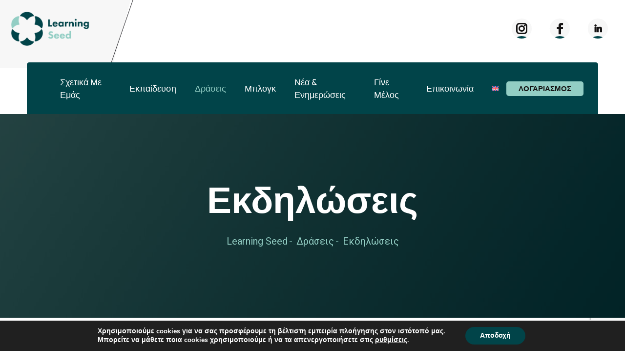

--- FILE ---
content_type: text/html; charset=UTF-8
request_url: https://learningseed.eu/el/actions/events/
body_size: 26844
content:
<!doctype html>
<html lang="el" prefix="og: https://ogp.me/ns#">

<head>
	<meta charset="UTF-8">
	<meta name="viewport" content="width=device-width, initial-scale=1">
	<link rel="profile" href="https://gmpg.org/xfn/11">

	<link rel="alternate" hreflang="en" href="https://learningseed.eu/actions/events/" />
<link rel="alternate" hreflang="el" href="https://learningseed.eu/el/actions/events/" />
<link rel="alternate" hreflang="x-default" href="https://learningseed.eu/actions/events/" />

<!-- Search Engine Optimization by Rank Math - https://rankmath.com/ -->
<title>Εκδηλώσεις - Learning Seed</title><link rel="preload" data-rocket-preload as="style" href="https://fonts.googleapis.com/css?family=Outfit%3A300%2C300i%2C400%2C400i%2C500%2C500i%2C600%2C600i%2C700%2C700i%7CAmita%3A%2C400%2C400i%2C700%2C700i%26amp%3Bsubset%3Dlatin%2Clatin-ext%7CRoboto%3A100%2C100italic%2C200%2C200italic%2C300%2C300italic%2C400%2C400italic%2C500%2C500italic%2C600%2C600italic%2C700%2C700italic%2C800%2C800italic%2C900%2C900italic&#038;subset=greek&#038;display=swap" /><link rel="stylesheet" href="https://fonts.googleapis.com/css?family=Outfit%3A300%2C300i%2C400%2C400i%2C500%2C500i%2C600%2C600i%2C700%2C700i%7CAmita%3A%2C400%2C400i%2C700%2C700i%26amp%3Bsubset%3Dlatin%2Clatin-ext%7CRoboto%3A100%2C100italic%2C200%2C200italic%2C300%2C300italic%2C400%2C400italic%2C500%2C500italic%2C600%2C600italic%2C700%2C700italic%2C800%2C800italic%2C900%2C900italic&#038;subset=greek&#038;display=swap" media="print" onload="this.media='all'" /><noscript><link rel="stylesheet" href="https://fonts.googleapis.com/css?family=Outfit%3A300%2C300i%2C400%2C400i%2C500%2C500i%2C600%2C600i%2C700%2C700i%7CAmita%3A%2C400%2C400i%2C700%2C700i%26amp%3Bsubset%3Dlatin%2Clatin-ext%7CRoboto%3A100%2C100italic%2C200%2C200italic%2C300%2C300italic%2C400%2C400italic%2C500%2C500italic%2C600%2C600italic%2C700%2C700italic%2C800%2C800italic%2C900%2C900italic&#038;subset=greek&#038;display=swap" /></noscript>
<meta name="description" content="/*! elementor - v3.19.0 - 07-02-2024 */ .elementor-column"/>
<meta name="robots" content="index, follow, max-snippet:-1, max-video-preview:-1, max-image-preview:large"/>
<link rel="canonical" href="https://learningseed.eu/el/actions/events/" />
<meta property="og:locale" content="el_GR" />
<meta property="og:type" content="article" />
<meta property="og:title" content="Εκδηλώσεις - Learning Seed" />
<meta property="og:description" content="/*! elementor - v3.19.0 - 07-02-2024 */ .elementor-column" />
<meta property="og:url" content="https://learningseed.eu/el/actions/events/" />
<meta property="og:site_name" content="Learning Seed" />
<meta property="og:updated_time" content="2025-02-26T08:43:32+00:00" />
<meta property="article:published_time" content="2023-06-12T05:37:19+00:00" />
<meta property="article:modified_time" content="2025-02-26T08:43:32+00:00" />
<meta name="twitter:card" content="summary_large_image" />
<meta name="twitter:title" content="Εκδηλώσεις - Learning Seed" />
<meta name="twitter:description" content="/*! elementor - v3.19.0 - 07-02-2024 */ .elementor-column" />
<meta name="twitter:label1" content="Time to read" />
<meta name="twitter:data1" content="Less than a minute" />
<script type="application/ld+json" class="rank-math-schema">{"@context":"https://schema.org","@graph":[{"@type":["EducationalOrganization","Organization"],"@id":"https://learningseed.eu/el/#organization/","name":"Learning Seed","url":"https://learningseed.eu/el/","logo":{"@type":"ImageObject","@id":"https://learningseed.eu/el/#logo/","url":"https://learningseed.eu/wp-content/uploads/2024/01/cropped-learning-seed-Green_left.png","contentUrl":"https://learningseed.eu/wp-content/uploads/2024/01/cropped-learning-seed-Green_left.png","caption":"Learning Seed","inLanguage":"el","width":"805","height":"385"}},{"@type":"WebSite","@id":"https://learningseed.eu/el/#website/","url":"https://learningseed.eu/el/","name":"Learning Seed","publisher":{"@id":"https://learningseed.eu/el/#organization/"},"inLanguage":"el"},{"@type":"WebPage","@id":"https://learningseed.eu/el/actions/events/#webpage","url":"https://learningseed.eu/el/actions/events/","name":"\u0395\u03ba\u03b4\u03b7\u03bb\u03ce\u03c3\u03b5\u03b9\u03c2 - Learning Seed","datePublished":"2023-06-12T05:37:19+00:00","dateModified":"2025-02-26T08:43:32+00:00","isPartOf":{"@id":"https://learningseed.eu/el/#website/"},"inLanguage":"el"},{"@type":"Person","@id":"https://learningseed.eu/el/author/artivelab/","name":"admin","url":"https://learningseed.eu/el/author/artivelab/","image":{"@type":"ImageObject","@id":"https://secure.gravatar.com/avatar/fc4f3d221a51b40f41c8a6458fd7dbf49cce42ff409f1fae8d2af661fc7449d1?s=96&amp;d=mm&amp;r=g","url":"https://secure.gravatar.com/avatar/fc4f3d221a51b40f41c8a6458fd7dbf49cce42ff409f1fae8d2af661fc7449d1?s=96&amp;d=mm&amp;r=g","caption":"admin","inLanguage":"el"},"sameAs":["https://learningseed.eu"],"worksFor":{"@id":"https://learningseed.eu/el/#organization/"}},{"@type":"Article","headline":"\u0395\u03ba\u03b4\u03b7\u03bb\u03ce\u03c3\u03b5\u03b9\u03c2 - Learning Seed","datePublished":"2023-06-12T05:37:19+00:00","dateModified":"2025-02-26T08:43:32+00:00","author":{"@id":"https://learningseed.eu/el/author/artivelab/","name":"admin"},"publisher":{"@id":"https://learningseed.eu/el/#organization/"},"description":"/*! elementor - v3.19.0 - 07-02-2024 */ .elementor-column","name":"\u0395\u03ba\u03b4\u03b7\u03bb\u03ce\u03c3\u03b5\u03b9\u03c2 - Learning Seed","@id":"https://learningseed.eu/el/actions/events/#richSnippet","isPartOf":{"@id":"https://learningseed.eu/el/actions/events/#webpage"},"inLanguage":"el","mainEntityOfPage":{"@id":"https://learningseed.eu/el/actions/events/#webpage"}}]}</script>
<!-- /Rank Math WordPress SEO plugin -->

<link rel='dns-prefetch' href='//fonts.googleapis.com' />
<link rel='dns-prefetch' href='//use.fontawesome.com' />
<link href='https://fonts.gstatic.com' crossorigin rel='preconnect' />
<link rel="alternate" type="application/rss+xml" title="Ροή RSS &raquo; Learning Seed" href="https://learningseed.eu/el/feed/" />
<link rel="alternate" title="oEmbed (JSON)" type="application/json+oembed" href="https://learningseed.eu/el/wp-json/oembed/1.0/embed?url=https%3A%2F%2Flearningseed.eu%2Fel%2Factions%2Fevents%2F" />
<link rel="alternate" title="oEmbed (XML)" type="text/xml+oembed" href="https://learningseed.eu/el/wp-json/oembed/1.0/embed?url=https%3A%2F%2Flearningseed.eu%2Fel%2Factions%2Fevents%2F&#038;format=xml" />
<style id='wp-img-auto-sizes-contain-inline-css'>
img:is([sizes=auto i],[sizes^="auto," i]){contain-intrinsic-size:3000px 1500px}
/*# sourceURL=wp-img-auto-sizes-contain-inline-css */
</style>
<style id='wp-emoji-styles-inline-css'>

	img.wp-smiley, img.emoji {
		display: inline !important;
		border: none !important;
		box-shadow: none !important;
		height: 1em !important;
		width: 1em !important;
		margin: 0 0.07em !important;
		vertical-align: -0.1em !important;
		background: none !important;
		padding: 0 !important;
	}
/*# sourceURL=wp-emoji-styles-inline-css */
</style>
<style id='classic-theme-styles-inline-css'>
/*! This file is auto-generated */
.wp-block-button__link{color:#fff;background-color:#32373c;border-radius:9999px;box-shadow:none;text-decoration:none;padding:calc(.667em + 2px) calc(1.333em + 2px);font-size:1.125em}.wp-block-file__button{background:#32373c;color:#fff;text-decoration:none}
/*# sourceURL=/wp-includes/css/classic-themes.min.css */
</style>
<style id='woocommerce-inline-inline-css'>
.woocommerce form .form-row .required { visibility: visible; }
/*# sourceURL=woocommerce-inline-inline-css */
</style>
<link data-minify="1" rel='stylesheet' id='give-styles-css' href='https://learningseed.eu/wp-content/cache/min/1/wp-content/plugins/give/assets/dist/css/give.css?ver=1767500557' media='all' />
<link data-minify="1" rel='stylesheet' id='give-donation-summary-style-frontend-css' href='https://learningseed.eu/wp-content/cache/min/1/wp-content/plugins/give/assets/dist/css/give-donation-summary.css?ver=1767500557' media='all' />
<link rel='stylesheet' id='wpml-legacy-horizontal-list-0-css' href='https://learningseed.eu/wp-content/plugins/sitepress-multilingual-cms/templates/language-switchers/legacy-list-horizontal/style.min.css?ver=1' media='all' />
<link rel='stylesheet' id='wpml-menu-item-0-css' href='https://learningseed.eu/wp-content/plugins/sitepress-multilingual-cms/templates/language-switchers/menu-item/style.min.css?ver=1' media='all' />
<link rel='stylesheet' id='animate-css' href='https://learningseed.eu/wp-content/plugins/gifall-addon/assets/vendors/animate/animate.min.css?ver=1705568802' media='all' />
<link data-minify="1" rel='stylesheet' id='custom-animate-css' href='https://learningseed.eu/wp-content/cache/min/1/wp-content/plugins/gifall-addon/assets/vendors/animate/custom-animate.css?ver=1767500557' media='all' />
<link rel='stylesheet' id='bootstrap-select-css' href='https://learningseed.eu/wp-content/plugins/gifall-addon/assets/vendors/bootstrap-select/css/bootstrap-select.min.css?ver=1705568802' media='all' />
<link data-minify="1" rel='stylesheet' id='bxslider-css' href='https://learningseed.eu/wp-content/cache/min/1/wp-content/plugins/gifall-addon/assets/vendors/bxslider/jquery.bxslider.css?ver=1767500557' media='all' />
<link data-minify="1" rel='stylesheet' id='jarallax-css' href='https://learningseed.eu/wp-content/cache/min/1/wp-content/plugins/gifall-addon/assets/vendors/jarallax/jarallax.css?ver=1767500557' media='all' />
<link data-minify="1" rel='stylesheet' id='jquery-magnific-popup-css' href='https://learningseed.eu/wp-content/cache/min/1/wp-content/plugins/gifall-addon/assets/vendors/jquery-magnific-popup/jquery.magnific-popup.css?ver=1767500557' media='all' />
<link rel='stylesheet' id='odometer-css' href='https://learningseed.eu/wp-content/plugins/gifall-addon/assets/vendors/odometer/odometer.min.css?ver=1705568802' media='all' />
<link rel='stylesheet' id='owl-carousel-css' href='https://learningseed.eu/wp-content/plugins/gifall-addon/assets/vendors/owl-carousel/owl.carousel.min.css?ver=1705568802' media='all' />
<link rel='stylesheet' id='owl-theme-css' href='https://learningseed.eu/wp-content/plugins/gifall-addon/assets/vendors/owl-carousel/owl.theme.default.min.css?ver=1705568802' media='all' />
<link data-minify="1" rel='stylesheet' id='the-sayinistic-font-css' href='https://learningseed.eu/wp-content/cache/min/1/wp-content/plugins/gifall-addon/assets/vendors/the-sayinistic-font/stylesheet.css?ver=1767500557' media='all' />
<link data-minify="1" rel='stylesheet' id='reey-font-css' href='https://learningseed.eu/wp-content/cache/min/1/wp-content/plugins/gifall-addon/assets/vendors/reey-font/stylesheet.css?ver=1767500557' media='all' />
<link data-minify="1" rel='stylesheet' id='gordita-font-css' href='https://learningseed.eu/wp-content/cache/min/1/wp-content/plugins/gifall-addon/assets/vendors/gordita-font/stylesheet.css?ver=1767500557' media='all' />
<link data-minify="1" rel='stylesheet' id='swiper-css' href='https://learningseed.eu/wp-content/cache/min/1/wp-content/plugins/elementor/assets/lib/swiper/v8/css/swiper.min.css?ver=1767500557' media='all' />
<link rel='stylesheet' id='gifall-addon-style-css' href='https://learningseed.eu/wp-content/plugins/gifall-addon/assets/css/gifall-addon.css?ver=1705568802' media='all' />
<link data-minify="1" rel='stylesheet' id='slick-css' href='https://learningseed.eu/wp-content/cache/min/1/wp-content/plugins/woo-smart-quick-view/assets/libs/slick/slick.css?ver=1767500557' media='all' />
<link rel='stylesheet' id='perfect-scrollbar-css' href='https://learningseed.eu/wp-content/plugins/woo-smart-quick-view/assets/libs/perfect-scrollbar/css/perfect-scrollbar.min.css?ver=6.9' media='all' />
<link data-minify="1" rel='stylesheet' id='perfect-scrollbar-wpc-css' href='https://learningseed.eu/wp-content/cache/min/1/wp-content/plugins/woo-smart-quick-view/assets/libs/perfect-scrollbar/css/custom-theme.css?ver=1767500557' media='all' />
<link data-minify="1" rel='stylesheet' id='magnific-popup-css' href='https://learningseed.eu/wp-content/cache/min/1/wp-content/plugins/woo-smart-quick-view/assets/libs/magnific-popup/magnific-popup.css?ver=1767500557' media='all' />
<link data-minify="1" rel='stylesheet' id='woosq-feather-css' href='https://learningseed.eu/wp-content/cache/min/1/wp-content/plugins/woo-smart-quick-view/assets/libs/feather/feather.css?ver=1767500558' media='all' />
<link data-minify="1" rel='stylesheet' id='woosq-frontend-css' href='https://learningseed.eu/wp-content/cache/min/1/wp-content/plugins/woo-smart-quick-view/assets/css/frontend.css?ver=1767500558' media='all' />
<link data-minify="1" rel='stylesheet' id='woosw-icons-css' href='https://learningseed.eu/wp-content/cache/min/1/wp-content/plugins/woo-smart-wishlist/assets/css/icons.css?ver=1767500558' media='all' />
<link data-minify="1" rel='stylesheet' id='woosw-frontend-css' href='https://learningseed.eu/wp-content/cache/min/1/wp-content/plugins/woo-smart-wishlist/assets/css/frontend.css?ver=1767500558' media='all' />
<style id='woosw-frontend-inline-css'>
.woosw-popup .woosw-popup-inner .woosw-popup-content .woosw-popup-content-bot .woosw-notice { background-color: #5fbd74; } .woosw-popup .woosw-popup-inner .woosw-popup-content .woosw-popup-content-bot .woosw-popup-content-bot-inner a:hover { color: #5fbd74; border-color: #5fbd74; } 
/*# sourceURL=woosw-frontend-inline-css */
</style>

<link data-minify="1" rel='stylesheet' id='gifall-icons-css' href='https://learningseed.eu/wp-content/cache/min/1/wp-content/themes/gifall/assets/vendors/gifall-icons/style.css?ver=1767500558' media='all' />
<link data-minify="1" rel='stylesheet' id='flaticons-css' href='https://learningseed.eu/wp-content/cache/min/1/wp-content/themes/gifall/assets/vendors/flaticons/css/flaticon.css?ver=1767500558' media='all' />
<link rel='stylesheet' id='bootstrap-css' href='https://learningseed.eu/wp-content/themes/gifall/assets/vendors/bootstrap/css/bootstrap.min.css?ver=5.0.0' media='all' />
<link data-minify="1" rel='stylesheet' id='fontawesome-css' href='https://learningseed.eu/wp-content/cache/min/1/wp-content/themes/gifall/assets/vendors/fontawesome/css/all.min.css?ver=1767500558' media='all' />
<link data-minify="1" rel='stylesheet' id='gifall-style-css' href='https://learningseed.eu/wp-content/cache/min/1/wp-content/themes/gifall/style.css?ver=1767500558' media='all' />
<style id='gifall-style-inline-css'>
:root {
			--gifall-base:#014449;--gifall-base-rgb:1, 68, 73;--gifall-primary:#93cec4;--gifall-primary-rgb:147, 206, 196;
		}.page-header-bg { background-image: url(https://learningseed.eu/wp-content/uploads/2024/02/page-banner.jpg); } .preloader .preloader__image { background-image: url(https://learningseed.eu/wp-content/uploads/2024/01/learning-seed-Green_left.png); } .page-header-bg { background-image: url(https://learningseed.eu/wp-content/uploads/2024/02/page-banner.jpg); }
@font-face {
			font-family: "star";
			src: url("https://learningseed.eu/wp-content/plugins/woocommerce/assets/fonts/star.eot");
			src: url("https://learningseed.eu/wp-content/plugins/woocommerce/assets/fonts/star.eot?#iefix") format("embedded-opentype"),
				url("https://learningseed.eu/wp-content/plugins/woocommerce/assets/fonts/star.woff") format("woff"),
				url("https://learningseed.eu/wp-content/plugins/woocommerce/assets/fonts/star.ttf") format("truetype"),
				url("https://learningseed.eu/wp-content/plugins/woocommerce/assets/fonts/star.svg#star") format("svg");
			font-weight: normal;
			font-style: normal;
		}
/*# sourceURL=gifall-style-inline-css */
</style>
<link data-minify="1" rel='stylesheet' id='recent-posts-widget-with-thumbnails-public-style-css' href='https://learningseed.eu/wp-content/cache/min/1/wp-content/plugins/recent-posts-widget-with-thumbnails/public.css?ver=1767500558' media='all' />
<link data-minify="1" rel='stylesheet' id='font-awesome-official-css' href='https://learningseed.eu/wp-content/cache/min/1/releases/v6.5.1/css/all.css?ver=1767500558' media='all' crossorigin="anonymous" />
<link data-minify="1" rel='stylesheet' id='cf7cf-style-css' href='https://learningseed.eu/wp-content/cache/min/1/wp-content/plugins/cf7-conditional-fields/style.css?ver=1767500558' media='all' />
<link rel='stylesheet' id='elementor-frontend-css' href='https://learningseed.eu/wp-content/plugins/elementor/assets/css/frontend.min.css?ver=3.25.11' media='all' />
<link rel='stylesheet' id='e-swiper-css' href='https://learningseed.eu/wp-content/plugins/elementor/assets/css/conditionals/e-swiper.min.css?ver=3.25.11' media='all' />
<link rel='stylesheet' id='elementor-post-9-css' href='https://learningseed.eu/wp-content/uploads/elementor/css/post-9.css?ver=1734362621' media='all' />
<link rel='stylesheet' id='widget-spacer-css' href='https://learningseed.eu/wp-content/plugins/elementor/assets/css/widget-spacer.min.css?ver=3.25.11' media='all' />
<link rel='stylesheet' id='widget-heading-css' href='https://learningseed.eu/wp-content/plugins/elementor/assets/css/widget-heading.min.css?ver=3.25.11' media='all' />
<link rel='stylesheet' id='elementor-post-5698-css' href='https://learningseed.eu/wp-content/uploads/elementor/css/post-5698.css?ver=1736187162' media='all' />
<link data-minify="1" rel='stylesheet' id='moove_gdpr_frontend-css' href='https://learningseed.eu/wp-content/cache/min/1/wp-content/plugins/gdpr-cookie-compliance/dist/styles/gdpr-main.css?ver=1767500558' media='all' />
<style id='moove_gdpr_frontend-inline-css'>
#moove_gdpr_cookie_modal,#moove_gdpr_cookie_info_bar,.gdpr_cookie_settings_shortcode_content{font-family:Nunito,sans-serif}#moove_gdpr_save_popup_settings_button{background-color:#373737;color:#fff}#moove_gdpr_save_popup_settings_button:hover{background-color:#000}#moove_gdpr_cookie_info_bar .moove-gdpr-info-bar-container .moove-gdpr-info-bar-content a.mgbutton,#moove_gdpr_cookie_info_bar .moove-gdpr-info-bar-container .moove-gdpr-info-bar-content button.mgbutton{background-color:#014449}#moove_gdpr_cookie_modal .moove-gdpr-modal-content .moove-gdpr-modal-footer-content .moove-gdpr-button-holder a.mgbutton,#moove_gdpr_cookie_modal .moove-gdpr-modal-content .moove-gdpr-modal-footer-content .moove-gdpr-button-holder button.mgbutton,.gdpr_cookie_settings_shortcode_content .gdpr-shr-button.button-green{background-color:#014449;border-color:#014449}#moove_gdpr_cookie_modal .moove-gdpr-modal-content .moove-gdpr-modal-footer-content .moove-gdpr-button-holder a.mgbutton:hover,#moove_gdpr_cookie_modal .moove-gdpr-modal-content .moove-gdpr-modal-footer-content .moove-gdpr-button-holder button.mgbutton:hover,.gdpr_cookie_settings_shortcode_content .gdpr-shr-button.button-green:hover{background-color:#fff;color:#014449}#moove_gdpr_cookie_modal .moove-gdpr-modal-content .moove-gdpr-modal-close i,#moove_gdpr_cookie_modal .moove-gdpr-modal-content .moove-gdpr-modal-close span.gdpr-icon{background-color:#014449;border:1px solid #014449}#moove_gdpr_cookie_info_bar span.change-settings-button.focus-g,#moove_gdpr_cookie_info_bar span.change-settings-button:focus,#moove_gdpr_cookie_info_bar button.change-settings-button.focus-g,#moove_gdpr_cookie_info_bar button.change-settings-button:focus{-webkit-box-shadow:0 0 1px 3px #014449;-moz-box-shadow:0 0 1px 3px #014449;box-shadow:0 0 1px 3px #014449}#moove_gdpr_cookie_modal .moove-gdpr-modal-content .moove-gdpr-modal-close i:hover,#moove_gdpr_cookie_modal .moove-gdpr-modal-content .moove-gdpr-modal-close span.gdpr-icon:hover,#moove_gdpr_cookie_info_bar span[data-href]>u.change-settings-button{color:#014449}#moove_gdpr_cookie_modal .moove-gdpr-modal-content .moove-gdpr-modal-left-content #moove-gdpr-menu li.menu-item-selected a span.gdpr-icon,#moove_gdpr_cookie_modal .moove-gdpr-modal-content .moove-gdpr-modal-left-content #moove-gdpr-menu li.menu-item-selected button span.gdpr-icon{color:inherit}#moove_gdpr_cookie_modal .moove-gdpr-modal-content .moove-gdpr-modal-left-content #moove-gdpr-menu li a span.gdpr-icon,#moove_gdpr_cookie_modal .moove-gdpr-modal-content .moove-gdpr-modal-left-content #moove-gdpr-menu li button span.gdpr-icon{color:inherit}#moove_gdpr_cookie_modal .gdpr-acc-link{line-height:0;font-size:0;color:transparent;position:absolute}#moove_gdpr_cookie_modal .moove-gdpr-modal-content .moove-gdpr-modal-close:hover i,#moove_gdpr_cookie_modal .moove-gdpr-modal-content .moove-gdpr-modal-left-content #moove-gdpr-menu li a,#moove_gdpr_cookie_modal .moove-gdpr-modal-content .moove-gdpr-modal-left-content #moove-gdpr-menu li button,#moove_gdpr_cookie_modal .moove-gdpr-modal-content .moove-gdpr-modal-left-content #moove-gdpr-menu li button i,#moove_gdpr_cookie_modal .moove-gdpr-modal-content .moove-gdpr-modal-left-content #moove-gdpr-menu li a i,#moove_gdpr_cookie_modal .moove-gdpr-modal-content .moove-gdpr-tab-main .moove-gdpr-tab-main-content a:hover,#moove_gdpr_cookie_info_bar.moove-gdpr-dark-scheme .moove-gdpr-info-bar-container .moove-gdpr-info-bar-content a.mgbutton:hover,#moove_gdpr_cookie_info_bar.moove-gdpr-dark-scheme .moove-gdpr-info-bar-container .moove-gdpr-info-bar-content button.mgbutton:hover,#moove_gdpr_cookie_info_bar.moove-gdpr-dark-scheme .moove-gdpr-info-bar-container .moove-gdpr-info-bar-content a:hover,#moove_gdpr_cookie_info_bar.moove-gdpr-dark-scheme .moove-gdpr-info-bar-container .moove-gdpr-info-bar-content button:hover,#moove_gdpr_cookie_info_bar.moove-gdpr-dark-scheme .moove-gdpr-info-bar-container .moove-gdpr-info-bar-content span.change-settings-button:hover,#moove_gdpr_cookie_info_bar.moove-gdpr-dark-scheme .moove-gdpr-info-bar-container .moove-gdpr-info-bar-content button.change-settings-button:hover,#moove_gdpr_cookie_info_bar.moove-gdpr-dark-scheme .moove-gdpr-info-bar-container .moove-gdpr-info-bar-content u.change-settings-button:hover,#moove_gdpr_cookie_info_bar span[data-href]>u.change-settings-button,#moove_gdpr_cookie_info_bar.moove-gdpr-dark-scheme .moove-gdpr-info-bar-container .moove-gdpr-info-bar-content a.mgbutton.focus-g,#moove_gdpr_cookie_info_bar.moove-gdpr-dark-scheme .moove-gdpr-info-bar-container .moove-gdpr-info-bar-content button.mgbutton.focus-g,#moove_gdpr_cookie_info_bar.moove-gdpr-dark-scheme .moove-gdpr-info-bar-container .moove-gdpr-info-bar-content a.focus-g,#moove_gdpr_cookie_info_bar.moove-gdpr-dark-scheme .moove-gdpr-info-bar-container .moove-gdpr-info-bar-content button.focus-g,#moove_gdpr_cookie_info_bar.moove-gdpr-dark-scheme .moove-gdpr-info-bar-container .moove-gdpr-info-bar-content a.mgbutton:focus,#moove_gdpr_cookie_info_bar.moove-gdpr-dark-scheme .moove-gdpr-info-bar-container .moove-gdpr-info-bar-content button.mgbutton:focus,#moove_gdpr_cookie_info_bar.moove-gdpr-dark-scheme .moove-gdpr-info-bar-container .moove-gdpr-info-bar-content a:focus,#moove_gdpr_cookie_info_bar.moove-gdpr-dark-scheme .moove-gdpr-info-bar-container .moove-gdpr-info-bar-content button:focus,#moove_gdpr_cookie_info_bar.moove-gdpr-dark-scheme .moove-gdpr-info-bar-container .moove-gdpr-info-bar-content span.change-settings-button.focus-g,span.change-settings-button:focus,button.change-settings-button.focus-g,button.change-settings-button:focus,#moove_gdpr_cookie_info_bar.moove-gdpr-dark-scheme .moove-gdpr-info-bar-container .moove-gdpr-info-bar-content u.change-settings-button.focus-g,#moove_gdpr_cookie_info_bar.moove-gdpr-dark-scheme .moove-gdpr-info-bar-container .moove-gdpr-info-bar-content u.change-settings-button:focus{color:#014449}#moove_gdpr_cookie_modal.gdpr_lightbox-hide{display:none}
/*# sourceURL=moove_gdpr_frontend-inline-css */
</style>
<link data-minify="1" rel='stylesheet' id='font-awesome-official-v4shim-css' href='https://learningseed.eu/wp-content/cache/min/1/releases/v6.5.1/css/v4-shims.css?ver=1767500558' media='all' crossorigin="anonymous" />

<link rel="preconnect" href="https://fonts.gstatic.com/" crossorigin><script type="text/template" id="tmpl-variation-template">
	<div class="woocommerce-variation-description">{{{ data.variation.variation_description }}}</div>
	<div class="woocommerce-variation-price">{{{ data.variation.price_html }}}</div>
	<div class="woocommerce-variation-availability">{{{ data.variation.availability_html }}}</div>
</script>
<script type="text/template" id="tmpl-unavailable-variation-template">
	<p>Sorry, this product is unavailable. Please choose a different combination.</p>
</script><script id="real3d-flipbook-forntend-js-extra">
var r3d_frontend = {"rootFolder":"https://learningseed.eu/wp-content/plugins/real3d-flipbook/","version":"4.8.4","options":{"pages":[],"pdfUrl":"","printPdfUrl":"","tableOfContent":[],"id":"","bookId":"","date":"","lightboxThumbnailUrl":"","mode":"normal","viewMode":"webgl","pageTextureSize":"2048","pageTextureSizeSmall":"1500","pageTextureSizeMobile":"","pageTextureSizeMobileSmall":"1024","minPixelRatio":"1","pdfTextLayer":"true","zoomMin":"1.1","zoomStep":"2","zoomSize":"","zoomReset":"false","doubleClickZoom":"true","pageDrag":"true","singlePageMode":"false","pageFlipDuration":"1","sound":"true","startPage":"1","pageNumberOffset":"0","deeplinking":{"enabled":"false","prefix":""},"responsiveView":"true","responsiveViewTreshold":"768","responsiveViewRatio":"1","cover":"true","backCover":"true","height":"400","responsiveHeight":"true","containerRatio":"","thumbnailsOnStart":"false","contentOnStart":"false","searchOnStart":"","searchResultsThumbs":"false","tableOfContentCloseOnClick":"true","thumbsCloseOnClick":"true","autoplayOnStart":"false","autoplayInterval":"3000","autoplayLoop":"true","autoplayStartPage":"1","rightToLeft":"false","pageWidth":"","pageHeight":"","thumbSize":"130","logoImg":"","logoUrl":"","logoUrlTarget":"","logoCSS":"position:absolute;left:0;top:0;","menuSelector":"","zIndex":"auto","preloaderText":"","googleAnalyticsTrackingCode":"","pdfBrowserViewerIfIE":"false","modeMobile":"","viewModeMobile":"","aspectMobile":"","aspectRatioMobile":"0.71","singlePageModeIfMobile":"false","logoHideOnMobile":"false","mobile":{"thumbnailsOnStart":"false","contentOnStart":"false","currentPage":{"enabled":"false"}},"lightboxCssClass":"","lightboxLink":"","lightboxLinkNewWindow":"true","lightboxBackground":"rgb(81, 85, 88)","lightboxBackgroundPattern":"","lightboxBackgroundImage":"","lightboxContainerCSS":"display:inline-block;padding:10px;","lightboxThumbnailHeight":"300","lightboxThumbnailUrlCSS":"display:block;","lightboxThumbnailInfo":"false","lightboxThumbnailInfoText":"","lightboxThumbnailInfoCSS":"top: 0;  width: 100%; height: 100%; font-size: 16px; color: #000; background: rgba(255,255,255,.8);","showTitle":"false","showDate":"false","hideThumbnail":"false","lightboxText":"","lightboxTextCSS":"display:block;","lightboxTextPosition":"top","lightBoxOpened":"false","lightBoxFullscreen":"false","lightboxStartPage":"","lightboxMarginV":"0","lightboxMarginH":"0","lights":"true","lightPositionX":"0","lightPositionY":"150","lightPositionZ":"1400","lightIntensity":"0.6","shadows":"true","shadowMapSize":"2048","shadowOpacity":"0.2","shadowDistance":"15","pageHardness":"2","coverHardness":"2","pageRoughness":"1","pageMetalness":"0","pageSegmentsW":"6","pageSegmentsH":"1","pageMiddleShadowSize":"4","pageMiddleShadowColorL":"#7F7F7F","pageMiddleShadowColorR":"#AAAAAA","antialias":"false","pan":"0","tilt":"0","rotateCameraOnMouseDrag":"true","panMax":"20","panMin":"-20","tiltMax":"0","tiltMin":"0","currentPage":{"enabled":"true","title":"Current page","hAlign":"left","vAlign":"top"},"btnAutoplay":{"enabled":"true","title":"Autoplay"},"btnNext":{"enabled":"true","title":"Next Page"},"btnLast":{"enabled":"false","title":"Last Page"},"btnPrev":{"enabled":"true","title":"Previous Page"},"btnFirst":{"enabled":"false","title":"First Page"},"btnZoomIn":{"enabled":"true","title":"Zoom in"},"btnZoomOut":{"enabled":"true","title":"Zoom out"},"btnToc":{"enabled":"true","title":"Table of Contents"},"btnThumbs":{"enabled":"true","title":"Pages"},"btnShare":{"enabled":"true","title":"Share"},"btnNotes":{"enabled":"false","title":"Notes"},"btnDownloadPages":{"enabled":"false","url":"","title":"Download pages"},"btnDownloadPdf":{"enabled":"true","url":"","title":"Download PDF","forceDownload":"true","openInNewWindow":"true"},"btnSound":{"enabled":"true","title":"Sound"},"btnExpand":{"enabled":"true","title":"Toggle fullscreen"},"btnSingle":{"enabled":"true","title":"Toggle single page"},"btnSearch":{"enabled":"false","title":"Search"},"search":{"enabled":"false","title":"Search"},"btnBookmark":{"enabled":"false","title":"Bookmark"},"btnPrint":{"enabled":"true","title":"Print"},"btnTools":{"enabled":"true","title":"Tools"},"btnClose":{"enabled":"true","title":"Close"},"whatsapp":{"enabled":"true"},"twitter":{"enabled":"true"},"facebook":{"enabled":"true"},"pinterest":{"enabled":"true"},"email":{"enabled":"true"},"linkedin":{"enabled":"true"},"digg":{"enabled":"false"},"reddit":{"enabled":"false"},"shareUrl":"","shareTitle":"","shareImage":"","layout":1,"icons":"FontAwesome","skin":"light","useFontAwesome5":"true","sideNavigationButtons":"true","menuNavigationButtons":"false","backgroundColor":"rgb(81, 85, 88)","backgroundPattern":"","backgroundImage":"","backgroundTransparent":"false","menuBackground":"","menuShadow":"","menuMargin":"0","menuPadding":"0","menuOverBook":"false","menuFloating":"false","menuTransparent":"false","menu2Background":"","menu2Shadow":"","menu2Margin":"0","menu2Padding":"0","menu2OverBook":"true","menu2Floating":"false","menu2Transparent":"true","skinColor":"","skinBackground":"","hideMenu":"false","menuAlignHorizontal":"center","btnColor":"","btnColorHover":"","btnBackground":"none","btnRadius":"0","btnMargin":"0","btnSize":"18","btnPaddingV":"10","btnPaddingH":"10","btnShadow":"","btnTextShadow":"","btnBorder":"","sideBtnColor":"#fff","sideBtnColorHover":"#fff","sideBtnBackground":"rgba(0,0,0,.3)","sideBtnBackgroundHover":"","sideBtnRadius":"0","sideBtnMargin":"0","sideBtnSize":"25","sideBtnPaddingV":"10","sideBtnPaddingH":"10","sideBtnShadow":"","sideBtnTextShadow":"","sideBtnBorder":"","closeBtnColorHover":"#FFF","closeBtnBackground":"rgba(0,0,0,.4)","closeBtnRadius":"0","closeBtnMargin":"0","closeBtnSize":"20","closeBtnPadding":"5","closeBtnTextShadow":"","closeBtnBorder":"","floatingBtnColor":"","floatingBtnColorHover":"","floatingBtnBackground":"","floatingBtnBackgroundHover":"","floatingBtnRadius":"","floatingBtnMargin":"","floatingBtnSize":"","floatingBtnPadding":"","floatingBtnShadow":"","floatingBtnTextShadow":"","floatingBtnBorder":"","currentPageMarginV":"5","currentPageMarginH":"5","arrowsAlwaysEnabledForNavigation":"true","arrowsDisabledNotFullscreen":"true","touchSwipeEnabled":"true","fitToWidth":"false","rightClickEnabled":"true","linkColor":"rgba(0, 0, 0, 0)","linkColorHover":"rgba(255, 255, 0, 1)","linkOpacity":"0.4","linkTarget":"_blank","pdfAutoLinks":"false","disableRange":"false","strings":{"print":"Print","printLeftPage":"Print left page","printRightPage":"Print right page","printCurrentPage":"Print current page","printAllPages":"Print all pages","download":"Download","downloadLeftPage":"Download left page","downloadRightPage":"Download right page","downloadCurrentPage":"Download current page","downloadAllPages":"Download all pages","bookmarks":"Bookmarks","bookmarkLeftPage":"Bookmark left page","bookmarkRightPage":"Bookmark right page","bookmarkCurrentPage":"Bookmark current page","search":"Search","findInDocument":"Find in document","pagesFoundContaining":"pages found containing","noMatches":"No matches","matchesFound":"matches found","page":"Page","matches":"matches","thumbnails":"Thumbnails","tableOfContent":"Table of Contents","share":"Share","pressEscToClose":"Press ESC to close","password":"Password","addNote":"Add note","typeInYourNote":"Type in your note..."},"access":"free","backgroundMusic":"","cornerCurl":"false","pdfTools":{"pageHeight":1500,"thumbHeight":200,"quality":0.80000000000000004,"textLayer":"true","autoConvert":"true"},"slug":"","convertPDFLinks":"true","convertPDFLinksWithClass":"","convertPDFLinksWithoutClass":"","overridePDFEmbedder":"true","overrideDflip":"true","overrideWonderPDFEmbed":"true","override3DFlipBook":"true","overridePDFjsViewer":"true","resumeReading":"false","previewPages":"","previewMode":"","s":""}};
//# sourceURL=real3d-flipbook-forntend-js-extra
</script>

<script id="wpml-cookie-js-extra">
var wpml_cookies = {"wp-wpml_current_language":{"value":"el","expires":1,"path":"/"}};
var wpml_cookies = {"wp-wpml_current_language":{"value":"el","expires":1,"path":"/"}};
//# sourceURL=wpml-cookie-js-extra
</script>

<script src="https://learningseed.eu/wp-includes/js/jquery/jquery.min.js?ver=3.7.1" id="jquery-core-js"></script>
<script src="https://learningseed.eu/wp-includes/js/jquery/jquery-migrate.min.js?ver=3.4.1" id="jquery-migrate-js"></script>

<script id="wc-add-to-cart-js-extra">
var wc_add_to_cart_params = {"ajax_url":"/wp-admin/admin-ajax.php?lang=el","wc_ajax_url":"/el/?wc-ajax=%%endpoint%%","i18n_view_cart":"\u039a\u03b1\u03bb\u03ac\u03b8\u03b9","cart_url":"https://learningseed.eu/el/cart/","is_cart":"","cart_redirect_after_add":"no"};
//# sourceURL=wc-add-to-cart-js-extra
</script>


<script id="woocommerce-js-extra">
var woocommerce_params = {"ajax_url":"/wp-admin/admin-ajax.php?lang=el","wc_ajax_url":"/el/?wc-ajax=%%endpoint%%"};
//# sourceURL=woocommerce-js-extra
</script>

<script src="https://learningseed.eu/wp-includes/js/dist/hooks.min.js?ver=dd5603f07f9220ed27f1" id="wp-hooks-js"></script>
<script src="https://learningseed.eu/wp-includes/js/dist/i18n.min.js?ver=c26c3dc7bed366793375" id="wp-i18n-js"></script>

<script id="give-js-extra">
var give_global_vars = {"ajaxurl":"https://learningseed.eu/wp-admin/admin-ajax.php","checkout_nonce":"821a273f73","currency":"EUR","currency_sign":"\u20ac","currency_pos":"before","thousands_separator":".","decimal_separator":",","no_gateway":"Please select a payment method.","bad_minimum":"The minimum custom donation amount for this form is","bad_maximum":"The maximum custom donation amount for this form is","general_loading":"Loading...","purchase_loading":"Please Wait...","textForOverlayScreen":"\u003Ch3\u003EProcessing...\u003C/h3\u003E\u003Cp\u003EThis will only take a second!\u003C/p\u003E","number_decimals":"2","is_test_mode":"1","give_version":"3.19.0","magnific_options":{"main_class":"give-modal","close_on_bg_click":false},"form_translation":{"payment-mode":"Please select payment mode.","give_first":"Please enter your first name.","give_last":"Please enter your last name.","give_email":"Please enter a valid email address.","give_user_login":"Invalid email address or username.","give_user_pass":"Enter a password.","give_user_pass_confirm":"Enter the password confirmation.","give_agree_to_terms":"You must agree to the terms and conditions."},"confirm_email_sent_message":"Please check your email and click on the link to access your complete donation history.","ajax_vars":{"ajaxurl":"https://learningseed.eu/wp-admin/admin-ajax.php","ajaxNonce":"fb2a5d200a","loading":"Loading","select_option":"Please select an option","default_gateway":"manual","permalinks":"1","number_decimals":2},"cookie_hash":"4a159169ff2cdd60329f77f7075a5836","session_nonce_cookie_name":"wp-give_session_reset_nonce_4a159169ff2cdd60329f77f7075a5836","session_cookie_name":"wp-give_session_4a159169ff2cdd60329f77f7075a5836","delete_session_nonce_cookie":"0"};
var giveApiSettings = {"root":"https://learningseed.eu/el/wp-json/give-api/v2/","rest_base":"give-api/v2"};
//# sourceURL=give-js-extra
</script>


<script id="wp-util-js-extra">
var _wpUtilSettings = {"ajax":{"url":"/wp-admin/admin-ajax.php"}};
//# sourceURL=wp-util-js-extra
</script>

<link rel="https://api.w.org/" href="https://learningseed.eu/el/wp-json/" /><link rel="alternate" title="JSON" type="application/json" href="https://learningseed.eu/el/wp-json/wp/v2/pages/5698" /><link rel="EditURI" type="application/rsd+xml" title="RSD" href="https://learningseed.eu/xmlrpc.php?rsd" />
<meta name="generator" content="WordPress 6.9" />
<link rel='shortlink' href='https://learningseed.eu/el/?p=5698' />
<meta name="generator" content="WPML ver:4.6.15 stt:1,13;" />
<!-- start Simple Custom CSS and JS -->
<style>
/* Add your CSS code here.

For example:
.example {
    color: red;
}

For brushing up on your CSS knowledge, check out http://www.w3schools.com/css/css_syntax.asp

End of comment */ 

.form-wrapper{
	padding:25px;
}
.form-title{
	font-weight:600;
	margin-top:20px;
	margin-bottom:20px;
}
.wpcf7 input[type="text"],
.wpcf7 input[type="email"],
.wpcf7 textarea,
.form-select
{
    background-color: #fff;
    color: #212529;
    width: 100%;
	border-radius: 30px;
	padding: 15px 25px;
	border-color:#ced4da
}

.wpcf7 input::placeholder{
	color: #ddd;
}

.wpcf7 input[type="submit"]{
	background-color:#014449;
	color:#fff;
	border-radius: 30px;
	padding: 15px 25px;
}</style>
<!-- end Simple Custom CSS and JS -->
<!-- start Simple Custom CSS and JS -->

<!-- end Simple Custom CSS and JS -->
<meta name="generator" content="Give v3.19.0" />
	<noscript><style>.woocommerce-product-gallery{ opacity: 1 !important; }</style></noscript>
	<meta name="generator" content="Elementor 3.25.11; features: e_font_icon_svg, additional_custom_breakpoints, e_optimized_control_loading; settings: css_print_method-external, google_font-enabled, font_display-swap">
			<style>
				.e-con.e-parent:nth-of-type(n+4):not(.e-lazyloaded):not(.e-no-lazyload),
				.e-con.e-parent:nth-of-type(n+4):not(.e-lazyloaded):not(.e-no-lazyload) * {
					background-image: none !important;
				}
				@media screen and (max-height: 1024px) {
					.e-con.e-parent:nth-of-type(n+3):not(.e-lazyloaded):not(.e-no-lazyload),
					.e-con.e-parent:nth-of-type(n+3):not(.e-lazyloaded):not(.e-no-lazyload) * {
						background-image: none !important;
					}
				}
				@media screen and (max-height: 640px) {
					.e-con.e-parent:nth-of-type(n+2):not(.e-lazyloaded):not(.e-no-lazyload),
					.e-con.e-parent:nth-of-type(n+2):not(.e-lazyloaded):not(.e-no-lazyload) * {
						background-image: none !important;
					}
				}
			</style>
			<meta name="generator" content="Powered by Slider Revolution 6.5.25 - responsive, Mobile-Friendly Slider Plugin for WordPress with comfortable drag and drop interface." />
<style class='wp-fonts-local'>
@font-face{font-family:Inter;font-style:normal;font-weight:300 900;font-display:fallback;src:url('https://learningseed.eu/wp-content/plugins/woocommerce/assets/fonts/Inter-VariableFont_slnt,wght.woff2') format('woff2');font-stretch:normal;}
@font-face{font-family:Cardo;font-style:normal;font-weight:400;font-display:fallback;src:url('https://learningseed.eu/wp-content/plugins/woocommerce/assets/fonts/cardo_normal_400.woff2') format('woff2');}
</style>
<link rel="icon" href="https://learningseed.eu/wp-content/uploads/2024/01/cropped-favicon-32x32.png" sizes="32x32" />
<link rel="icon" href="https://learningseed.eu/wp-content/uploads/2024/01/cropped-favicon-192x192.png" sizes="192x192" />
<link rel="apple-touch-icon" href="https://learningseed.eu/wp-content/uploads/2024/01/cropped-favicon-180x180.png" />
<meta name="msapplication-TileImage" content="https://learningseed.eu/wp-content/uploads/2024/01/cropped-favicon-270x270.png" />
<script>function setREVStartSize(e){
			//window.requestAnimationFrame(function() {
				window.RSIW = window.RSIW===undefined ? window.innerWidth : window.RSIW;
				window.RSIH = window.RSIH===undefined ? window.innerHeight : window.RSIH;
				try {
					var pw = document.getElementById(e.c).parentNode.offsetWidth,
						newh;
					pw = pw===0 || isNaN(pw) || (e.l=="fullwidth" || e.layout=="fullwidth") ? window.RSIW : pw;
					e.tabw = e.tabw===undefined ? 0 : parseInt(e.tabw);
					e.thumbw = e.thumbw===undefined ? 0 : parseInt(e.thumbw);
					e.tabh = e.tabh===undefined ? 0 : parseInt(e.tabh);
					e.thumbh = e.thumbh===undefined ? 0 : parseInt(e.thumbh);
					e.tabhide = e.tabhide===undefined ? 0 : parseInt(e.tabhide);
					e.thumbhide = e.thumbhide===undefined ? 0 : parseInt(e.thumbhide);
					e.mh = e.mh===undefined || e.mh=="" || e.mh==="auto" ? 0 : parseInt(e.mh,0);
					if(e.layout==="fullscreen" || e.l==="fullscreen")
						newh = Math.max(e.mh,window.RSIH);
					else{
						e.gw = Array.isArray(e.gw) ? e.gw : [e.gw];
						for (var i in e.rl) if (e.gw[i]===undefined || e.gw[i]===0) e.gw[i] = e.gw[i-1];
						e.gh = e.el===undefined || e.el==="" || (Array.isArray(e.el) && e.el.length==0)? e.gh : e.el;
						e.gh = Array.isArray(e.gh) ? e.gh : [e.gh];
						for (var i in e.rl) if (e.gh[i]===undefined || e.gh[i]===0) e.gh[i] = e.gh[i-1];
											
						var nl = new Array(e.rl.length),
							ix = 0,
							sl;
						e.tabw = e.tabhide>=pw ? 0 : e.tabw;
						e.thumbw = e.thumbhide>=pw ? 0 : e.thumbw;
						e.tabh = e.tabhide>=pw ? 0 : e.tabh;
						e.thumbh = e.thumbhide>=pw ? 0 : e.thumbh;
						for (var i in e.rl) nl[i] = e.rl[i]<window.RSIW ? 0 : e.rl[i];
						sl = nl[0];
						for (var i in nl) if (sl>nl[i] && nl[i]>0) { sl = nl[i]; ix=i;}
						var m = pw>(e.gw[ix]+e.tabw+e.thumbw) ? 1 : (pw-(e.tabw+e.thumbw)) / (e.gw[ix]);
						newh =  (e.gh[ix] * m) + (e.tabh + e.thumbh);
					}
					var el = document.getElementById(e.c);
					if (el!==null && el) el.style.height = newh+"px";
					el = document.getElementById(e.c+"_wrapper");
					if (el!==null && el) {
						el.style.height = newh+"px";
						el.style.display = "block";
					}
				} catch(e){
					console.log("Failure at Presize of Slider:" + e)
				}
			//});
		  };</script>
		<style id="wp-custom-css">
			
.about-one__content-bottom-right,
.main-header-one__top-right
{
	display:none;
}

a.sticky-menu-item-logo {
    background-image: url(https://learningseed.eu/wp-content/uploads/2024/01/favicon.png);
    width: 50px;
    height: 50px;
    background-position: center;
    background-size: contain;
	  display:none !important;
}
.stricky-header.stricked-menu.main-menu.stricky-fixed a.sticky-menu-item-logo {
	display:flex !important;
}

/*social icons*/

.mobile-nav__top .mobile-nav__social .icon-svg svg{
	fill:white;
	height:16px;
}
.main-header__contact-info ul.ml-0 > li svg{
	height:30px
}
.elementor .feature-two__img1 img, .feature-two__img1 img {
	filter:none;
}
.page-header__inner .thm-breadcrumb li a, .page-header__inner .thm-breadcrumb li {
	font-family:roboto;
}

.main-header__contact-info ul li {
	margin-right:5px;
	transform:scale(0.75);
}

.page-header-bg::after{
	   content: "";
     width: 100%;
   	 height: 100%;
     background-color: rgba(0, 0, 0, 0.5);
	   position:absolute;
}
.owl-stage-outer{
	padding-bottom:20px
}
.testimonial-one__single{
	background-color: #f5f3f4;
  border-radius: 20px;
	box-shadow: 5px 5px 5px #ddd;
}

.testimonial-one__single .icon-box{
	display:none;
}

		</style>
		<style id="wpforms-css-vars-root">
				:root {
					--wpforms-field-border-radius: 3px;
--wpforms-field-border-style: solid;
--wpforms-field-border-size: 1px;
--wpforms-field-background-color: #ffffff;
--wpforms-field-border-color: rgba( 0, 0, 0, 0.25 );
--wpforms-field-border-color-spare: rgba( 0, 0, 0, 0.25 );
--wpforms-field-text-color: rgba( 0, 0, 0, 0.7 );
--wpforms-field-menu-color: #ffffff;
--wpforms-label-color: rgba( 0, 0, 0, 0.85 );
--wpforms-label-sublabel-color: rgba( 0, 0, 0, 0.55 );
--wpforms-label-error-color: #d63637;
--wpforms-button-border-radius: 3px;
--wpforms-button-border-style: none;
--wpforms-button-border-size: 1px;
--wpforms-button-background-color: #066aab;
--wpforms-button-border-color: #066aab;
--wpforms-button-text-color: #ffffff;
--wpforms-page-break-color: #066aab;
--wpforms-background-image: none;
--wpforms-background-position: center center;
--wpforms-background-repeat: no-repeat;
--wpforms-background-size: cover;
--wpforms-background-width: 100px;
--wpforms-background-height: 100px;
--wpforms-background-color: rgba( 0, 0, 0, 0 );
--wpforms-background-url: none;
--wpforms-container-padding: 0px;
--wpforms-container-border-style: none;
--wpforms-container-border-width: 1px;
--wpforms-container-border-color: #000000;
--wpforms-container-border-radius: 3px;
--wpforms-field-size-input-height: 43px;
--wpforms-field-size-input-spacing: 15px;
--wpforms-field-size-font-size: 16px;
--wpforms-field-size-line-height: 19px;
--wpforms-field-size-padding-h: 14px;
--wpforms-field-size-checkbox-size: 16px;
--wpforms-field-size-sublabel-spacing: 5px;
--wpforms-field-size-icon-size: 1;
--wpforms-label-size-font-size: 16px;
--wpforms-label-size-line-height: 19px;
--wpforms-label-size-sublabel-font-size: 14px;
--wpforms-label-size-sublabel-line-height: 17px;
--wpforms-button-size-font-size: 17px;
--wpforms-button-size-height: 41px;
--wpforms-button-size-padding-h: 15px;
--wpforms-button-size-margin-top: 10px;
--wpforms-container-shadow-size-box-shadow: none;

				}
			</style><link data-minify="1" rel='stylesheet' id='wc-blocks-style-css' href='https://learningseed.eu/wp-content/cache/min/1/wp-content/plugins/woocommerce/assets/client/blocks/wc-blocks.css?ver=1767500558' media='all' />
<style id='global-styles-inline-css'>
:root{--wp--preset--aspect-ratio--square: 1;--wp--preset--aspect-ratio--4-3: 4/3;--wp--preset--aspect-ratio--3-4: 3/4;--wp--preset--aspect-ratio--3-2: 3/2;--wp--preset--aspect-ratio--2-3: 2/3;--wp--preset--aspect-ratio--16-9: 16/9;--wp--preset--aspect-ratio--9-16: 9/16;--wp--preset--color--black: #000000;--wp--preset--color--cyan-bluish-gray: #abb8c3;--wp--preset--color--white: #ffffff;--wp--preset--color--pale-pink: #f78da7;--wp--preset--color--vivid-red: #cf2e2e;--wp--preset--color--luminous-vivid-orange: #ff6900;--wp--preset--color--luminous-vivid-amber: #fcb900;--wp--preset--color--light-green-cyan: #7bdcb5;--wp--preset--color--vivid-green-cyan: #00d084;--wp--preset--color--pale-cyan-blue: #8ed1fc;--wp--preset--color--vivid-cyan-blue: #0693e3;--wp--preset--color--vivid-purple: #9b51e0;--wp--preset--gradient--vivid-cyan-blue-to-vivid-purple: linear-gradient(135deg,rgb(6,147,227) 0%,rgb(155,81,224) 100%);--wp--preset--gradient--light-green-cyan-to-vivid-green-cyan: linear-gradient(135deg,rgb(122,220,180) 0%,rgb(0,208,130) 100%);--wp--preset--gradient--luminous-vivid-amber-to-luminous-vivid-orange: linear-gradient(135deg,rgb(252,185,0) 0%,rgb(255,105,0) 100%);--wp--preset--gradient--luminous-vivid-orange-to-vivid-red: linear-gradient(135deg,rgb(255,105,0) 0%,rgb(207,46,46) 100%);--wp--preset--gradient--very-light-gray-to-cyan-bluish-gray: linear-gradient(135deg,rgb(238,238,238) 0%,rgb(169,184,195) 100%);--wp--preset--gradient--cool-to-warm-spectrum: linear-gradient(135deg,rgb(74,234,220) 0%,rgb(151,120,209) 20%,rgb(207,42,186) 40%,rgb(238,44,130) 60%,rgb(251,105,98) 80%,rgb(254,248,76) 100%);--wp--preset--gradient--blush-light-purple: linear-gradient(135deg,rgb(255,206,236) 0%,rgb(152,150,240) 100%);--wp--preset--gradient--blush-bordeaux: linear-gradient(135deg,rgb(254,205,165) 0%,rgb(254,45,45) 50%,rgb(107,0,62) 100%);--wp--preset--gradient--luminous-dusk: linear-gradient(135deg,rgb(255,203,112) 0%,rgb(199,81,192) 50%,rgb(65,88,208) 100%);--wp--preset--gradient--pale-ocean: linear-gradient(135deg,rgb(255,245,203) 0%,rgb(182,227,212) 50%,rgb(51,167,181) 100%);--wp--preset--gradient--electric-grass: linear-gradient(135deg,rgb(202,248,128) 0%,rgb(113,206,126) 100%);--wp--preset--gradient--midnight: linear-gradient(135deg,rgb(2,3,129) 0%,rgb(40,116,252) 100%);--wp--preset--font-size--small: 13px;--wp--preset--font-size--medium: 20px;--wp--preset--font-size--large: 36px;--wp--preset--font-size--x-large: 42px;--wp--preset--font-family--inter: "Inter", sans-serif;--wp--preset--font-family--cardo: Cardo;--wp--preset--spacing--20: 0.44rem;--wp--preset--spacing--30: 0.67rem;--wp--preset--spacing--40: 1rem;--wp--preset--spacing--50: 1.5rem;--wp--preset--spacing--60: 2.25rem;--wp--preset--spacing--70: 3.38rem;--wp--preset--spacing--80: 5.06rem;--wp--preset--shadow--natural: 6px 6px 9px rgba(0, 0, 0, 0.2);--wp--preset--shadow--deep: 12px 12px 50px rgba(0, 0, 0, 0.4);--wp--preset--shadow--sharp: 6px 6px 0px rgba(0, 0, 0, 0.2);--wp--preset--shadow--outlined: 6px 6px 0px -3px rgb(255, 255, 255), 6px 6px rgb(0, 0, 0);--wp--preset--shadow--crisp: 6px 6px 0px rgb(0, 0, 0);}:where(.is-layout-flex){gap: 0.5em;}:where(.is-layout-grid){gap: 0.5em;}body .is-layout-flex{display: flex;}.is-layout-flex{flex-wrap: wrap;align-items: center;}.is-layout-flex > :is(*, div){margin: 0;}body .is-layout-grid{display: grid;}.is-layout-grid > :is(*, div){margin: 0;}:where(.wp-block-columns.is-layout-flex){gap: 2em;}:where(.wp-block-columns.is-layout-grid){gap: 2em;}:where(.wp-block-post-template.is-layout-flex){gap: 1.25em;}:where(.wp-block-post-template.is-layout-grid){gap: 1.25em;}.has-black-color{color: var(--wp--preset--color--black) !important;}.has-cyan-bluish-gray-color{color: var(--wp--preset--color--cyan-bluish-gray) !important;}.has-white-color{color: var(--wp--preset--color--white) !important;}.has-pale-pink-color{color: var(--wp--preset--color--pale-pink) !important;}.has-vivid-red-color{color: var(--wp--preset--color--vivid-red) !important;}.has-luminous-vivid-orange-color{color: var(--wp--preset--color--luminous-vivid-orange) !important;}.has-luminous-vivid-amber-color{color: var(--wp--preset--color--luminous-vivid-amber) !important;}.has-light-green-cyan-color{color: var(--wp--preset--color--light-green-cyan) !important;}.has-vivid-green-cyan-color{color: var(--wp--preset--color--vivid-green-cyan) !important;}.has-pale-cyan-blue-color{color: var(--wp--preset--color--pale-cyan-blue) !important;}.has-vivid-cyan-blue-color{color: var(--wp--preset--color--vivid-cyan-blue) !important;}.has-vivid-purple-color{color: var(--wp--preset--color--vivid-purple) !important;}.has-black-background-color{background-color: var(--wp--preset--color--black) !important;}.has-cyan-bluish-gray-background-color{background-color: var(--wp--preset--color--cyan-bluish-gray) !important;}.has-white-background-color{background-color: var(--wp--preset--color--white) !important;}.has-pale-pink-background-color{background-color: var(--wp--preset--color--pale-pink) !important;}.has-vivid-red-background-color{background-color: var(--wp--preset--color--vivid-red) !important;}.has-luminous-vivid-orange-background-color{background-color: var(--wp--preset--color--luminous-vivid-orange) !important;}.has-luminous-vivid-amber-background-color{background-color: var(--wp--preset--color--luminous-vivid-amber) !important;}.has-light-green-cyan-background-color{background-color: var(--wp--preset--color--light-green-cyan) !important;}.has-vivid-green-cyan-background-color{background-color: var(--wp--preset--color--vivid-green-cyan) !important;}.has-pale-cyan-blue-background-color{background-color: var(--wp--preset--color--pale-cyan-blue) !important;}.has-vivid-cyan-blue-background-color{background-color: var(--wp--preset--color--vivid-cyan-blue) !important;}.has-vivid-purple-background-color{background-color: var(--wp--preset--color--vivid-purple) !important;}.has-black-border-color{border-color: var(--wp--preset--color--black) !important;}.has-cyan-bluish-gray-border-color{border-color: var(--wp--preset--color--cyan-bluish-gray) !important;}.has-white-border-color{border-color: var(--wp--preset--color--white) !important;}.has-pale-pink-border-color{border-color: var(--wp--preset--color--pale-pink) !important;}.has-vivid-red-border-color{border-color: var(--wp--preset--color--vivid-red) !important;}.has-luminous-vivid-orange-border-color{border-color: var(--wp--preset--color--luminous-vivid-orange) !important;}.has-luminous-vivid-amber-border-color{border-color: var(--wp--preset--color--luminous-vivid-amber) !important;}.has-light-green-cyan-border-color{border-color: var(--wp--preset--color--light-green-cyan) !important;}.has-vivid-green-cyan-border-color{border-color: var(--wp--preset--color--vivid-green-cyan) !important;}.has-pale-cyan-blue-border-color{border-color: var(--wp--preset--color--pale-cyan-blue) !important;}.has-vivid-cyan-blue-border-color{border-color: var(--wp--preset--color--vivid-cyan-blue) !important;}.has-vivid-purple-border-color{border-color: var(--wp--preset--color--vivid-purple) !important;}.has-vivid-cyan-blue-to-vivid-purple-gradient-background{background: var(--wp--preset--gradient--vivid-cyan-blue-to-vivid-purple) !important;}.has-light-green-cyan-to-vivid-green-cyan-gradient-background{background: var(--wp--preset--gradient--light-green-cyan-to-vivid-green-cyan) !important;}.has-luminous-vivid-amber-to-luminous-vivid-orange-gradient-background{background: var(--wp--preset--gradient--luminous-vivid-amber-to-luminous-vivid-orange) !important;}.has-luminous-vivid-orange-to-vivid-red-gradient-background{background: var(--wp--preset--gradient--luminous-vivid-orange-to-vivid-red) !important;}.has-very-light-gray-to-cyan-bluish-gray-gradient-background{background: var(--wp--preset--gradient--very-light-gray-to-cyan-bluish-gray) !important;}.has-cool-to-warm-spectrum-gradient-background{background: var(--wp--preset--gradient--cool-to-warm-spectrum) !important;}.has-blush-light-purple-gradient-background{background: var(--wp--preset--gradient--blush-light-purple) !important;}.has-blush-bordeaux-gradient-background{background: var(--wp--preset--gradient--blush-bordeaux) !important;}.has-luminous-dusk-gradient-background{background: var(--wp--preset--gradient--luminous-dusk) !important;}.has-pale-ocean-gradient-background{background: var(--wp--preset--gradient--pale-ocean) !important;}.has-electric-grass-gradient-background{background: var(--wp--preset--gradient--electric-grass) !important;}.has-midnight-gradient-background{background: var(--wp--preset--gradient--midnight) !important;}.has-small-font-size{font-size: var(--wp--preset--font-size--small) !important;}.has-medium-font-size{font-size: var(--wp--preset--font-size--medium) !important;}.has-large-font-size{font-size: var(--wp--preset--font-size--large) !important;}.has-x-large-font-size{font-size: var(--wp--preset--font-size--x-large) !important;}
/*# sourceURL=global-styles-inline-css */
</style>
<link rel='stylesheet' id='elementor-post-5803-css' href='https://learningseed.eu/wp-content/uploads/elementor/css/post-5803.css?ver=1734480576' media='all' />
<link data-minify="1" rel='stylesheet' id='elementor-icons-shared-0-css' href='https://learningseed.eu/wp-content/cache/min/1/wp-content/plugins/gifall-addon/assets/vendors/gifall-icons/style.css?ver=1767500558' media='all' />
<link data-minify="1" rel='stylesheet' id='rs-plugin-settings-css' href='https://learningseed.eu/wp-content/cache/min/1/wp-content/plugins/revslider/public/assets/css/rs6.css?ver=1767500558' media='all' />
<style id='rs-plugin-settings-inline-css'>
#rs-demo-id {}
/*# sourceURL=rs-plugin-settings-inline-css */
</style>
<meta name="generator" content="WP Rocket 3.17.3.1" data-wpr-features="wpr_defer_js wpr_minify_concatenate_js wpr_minify_css wpr_desktop wpr_preload_links" /></head>

<body class="wp-singular page-template page-template-elementor_header_footer page page-id-5698 page-child parent-pageid-5694 wp-custom-logo wp-theme-gifall theme-gifall woocommerce-no-js give-test-mode give-page no-sidebar woocommerce-active elementor-default elementor-template-full-width elementor-kit-9 elementor-page elementor-page-5698">
	
			<!-- /.preloader -->

	<div data-rocket-location-hash="1a80ebb89d3446177910169331f0deba" id="page" class="site page-wrapper">
		<a class="skip-link screen-reader-text" href="#primary">Skip to content</a>

		
	
                    <!-- the loop -->
                            		<div data-rocket-location-hash="5c5efad8b5a70dacdebdfe838ae0758e" data-elementor-type="wp-post" data-elementor-id="5812" class="elementor elementor-5812 elementor-1712">
						<section data-rocket-location-hash="cbb02fd0ae4957f5ac301f9cba4ed2a0" class="elementor-section elementor-top-section elementor-element elementor-element-ad5da06 elementor-section-full_width elementor-section-height-default elementor-section-height-default" data-id="ad5da06" data-element_type="section">
						<div class="elementor-container elementor-column-gap-no">
					<div class="elementor-column elementor-col-100 elementor-top-column elementor-element elementor-element-7d6d917" data-id="7d6d917" data-element_type="column">
			<div class="elementor-widget-wrap elementor-element-populated">
						<div class="elementor-element elementor-element-c100542 elementor-widget elementor-widget-gifall-header" data-id="c100542" data-element_type="widget" data-widget_type="gifall-header.default">
				<div class="elementor-widget-container">
			
	<!--Start Main Header One-->
	<header class="main-header main-header-one">
		<!--Start Main Header One Top-->
		<div class="main-header-one__top">
			<div class="auto-container">
				<div class="main-header-one__top-inner">
					<div class="main-header-one__top-left">
						<div class="logo-box-one">
							<a href="https://learningseed.eu/el/"><img decoding="async" width="175" height="55" src="https://learningseed.eu/wp-content/uploads/2024/01/cropped-learning-seed-Green_left.png" alt="Learning Seed"></a>
						</div>
					</div>
					<div class="main-header-one__top-middle">
						<div class="main-header__contact-info">
							<ul class="ml-0">
																	<li>
										<div class="inner">
											<div class="icon-box">
												<span aria-hidden="true" class="   icon-instagram"></span>											</div>
											<div class="text-box">
												<p></p>
												<h4></h4>
											</div>
										</div>
									</li>
																	<li>
										<div class="inner">
											<div class="icon-box">
												<span aria-hidden="true" class="   icon-facebook-logo"></span>											</div>
											<div class="text-box">
												<p></p>
												<h4></h4>
											</div>
										</div>
									</li>
																	<li>
										<div class="inner">
											<div class="icon-box">
												<span aria-hidden="true" class="   icon-linkedin"></span>											</div>
											<div class="text-box">
												<p></p>
												<h4></h4>
											</div>
										</div>
									</li>
															</ul>
						</div>
					</div>

					<div class="main-header-one__top-right">
						<div class="main-header-one__top-right-inner">
																				</div>
					</div>
				</div>
			</div>
		</div>
		<!--End Main Header One Top-->
		<!--Start Main Header One Bottom-->
		<div class="main-header-one__bottom">
			<div class="main-header-one__bottom-inner">
				<nav class="main-menu main-menu-one">
					<div class="main-menu__wrapper clearfix">
						<div data-rocket-location-hash="c2b2a1461d8b94e639cd80a05325878c" class="container">
							<div class="main-menu__wrapper-inner">

								<div class="main-header-one__bottom-left">
									<div class="main-menu-box">
										<a href="#" class="mobile-nav__toggler">
											<i class="fa fa-bars"></i>
										</a>
										<div class="menu-main-menu-container"><ul id="menu-main-menu" class="list-unstyled main-menu__list  "><li id="menu-item-4902" class="menu-item menu-item-type-custom menu-item-object-custom menu-item-4902"><a href="/" class="sticky-menu-item-logo"> </a></li>
<li id="menu-item-4547" class="menu-item menu-item-type-post_type menu-item-object-page menu-item-has-children menu-item-4547"><a href="https://learningseed.eu/el/about/">Σχετικά με εμάς</a>
<ul class="sub-menu">
	<li id="menu-item-3356" class="menu-item menu-item-type-post_type menu-item-object-page menu-item-3356"><a href="https://learningseed.eu/el/about/about-us/">Σχετικά με εμάς</a></li>
	<li id="menu-item-3369" class="menu-item menu-item-type-post_type menu-item-object-page menu-item-3369"><a href="https://learningseed.eu/el/about/team/">Γνωρίστε την Ομάδα</a></li>
	<li id="menu-item-4510" class="menu-item menu-item-type-post_type menu-item-object-page menu-item-has-children menu-item-4510"><a href="https://learningseed.eu/el/about/partners-supporters/">Συνεργάτες &#038; Υποστηρικτές</a>
	<ul class="sub-menu">
		<li id="menu-item-3371" class="menu-item menu-item-type-post_type menu-item-object-page menu-item-3371"><a href="https://learningseed.eu/el/about/partners-supporters/national-supporters/">National</a></li>
		<li id="menu-item-4017" class="menu-item menu-item-type-post_type menu-item-object-page menu-item-4017"><a href="https://learningseed.eu/el/about/partners-supporters/international-supporters/">International</a></li>
	</ul>
</li>
	<li id="menu-item-3367" class="menu-item menu-item-type-post_type menu-item-object-page menu-item-3367"><a href="https://learningseed.eu/el/about/company-statute/">Καταστατικό Εταιρείας</a></li>
	<li id="menu-item-3370" class="menu-item menu-item-type-post_type menu-item-object-page menu-item-3370"><a href="https://learningseed.eu/el/about/annual-reports/">Ετήσιες Αναφορές</a></li>
</ul>
</li>
<li id="menu-item-4525" class="menu-item menu-item-type-post_type menu-item-object-page menu-item-has-children menu-item-4525"><a href="https://learningseed.eu/el/education/">Εκπαίδευση</a>
<ul class="sub-menu">
	<li id="menu-item-3406" class="menu-item menu-item-type-post_type menu-item-object-page menu-item-has-children menu-item-3406"><a href="https://learningseed.eu/el/education/mobilities/">Κινητικότητες</a>
	<ul class="sub-menu">
		<li id="menu-item-4032" class="menu-item menu-item-type-post_type menu-item-object-page menu-item-4032"><a href="https://learningseed.eu/el/education/mobilities/youth-exchange/">Ανταλλαγές Νέων</a></li>
		<li id="menu-item-4031" class="menu-item menu-item-type-post_type menu-item-object-page menu-item-4031"><a href="https://learningseed.eu/el/education/mobilities/vet-mobilities/">Vet Mobilities</a></li>
		<li id="menu-item-4030" class="menu-item menu-item-type-post_type menu-item-object-page menu-item-4030"><a href="https://learningseed.eu/el/education/mobilities/staff-mobilities/">Staff Mobilities</a></li>
		<li id="menu-item-4029" class="menu-item menu-item-type-post_type menu-item-object-page menu-item-4029"><a href="https://learningseed.eu/el/education/mobilities/training-courses/">Training Courses</a></li>
	</ul>
</li>
	<li id="menu-item-3404" class="menu-item menu-item-type-post_type menu-item-object-page menu-item-3404"><a href="https://learningseed.eu/el/education/programs/">Εκπαιδευτικά Προγράμματα</a></li>
	<li id="menu-item-3405" class="menu-item menu-item-type-post_type menu-item-object-page menu-item-has-children menu-item-3405"><a href="https://learningseed.eu/el/education/educational-opportunities/">Εκπαιδευτικές Ευκαιρίες</a>
	<ul class="sub-menu">
		<li id="menu-item-4045" class="menu-item menu-item-type-post_type menu-item-object-page menu-item-4045"><a href="https://learningseed.eu/el/education/educational-opportunities/seminars-workshops/">Σεμινάρια / Εργαστήρια</a></li>
		<li id="menu-item-4044" class="menu-item menu-item-type-post_type menu-item-object-page menu-item-4044"><a href="https://learningseed.eu/el/education/educational-opportunities/resources/">Resources</a></li>
		<li id="menu-item-4043" class="menu-item menu-item-type-post_type menu-item-object-page menu-item-4043"><a href="https://learningseed.eu/el/education/educational-opportunities/open-courses/">Open Courses</a></li>
		<li id="menu-item-4042" class="menu-item menu-item-type-post_type menu-item-object-page menu-item-4042"><a href="https://learningseed.eu/el/education/educational-opportunities/staff-training/">Staff Training</a></li>
	</ul>
</li>
</ul>
</li>
<li id="menu-item-4596" class="menu-item menu-item-type-post_type menu-item-object-page current-page-ancestor current-menu-ancestor current-menu-parent current-page-parent current_page_parent current_page_ancestor menu-item-has-children menu-item-4596"><a href="https://learningseed.eu/el/actions/">Δράσεις</a>
<ul class="sub-menu">
	<li id="menu-item-3486" class="menu-item menu-item-type-post_type menu-item-object-page menu-item-3486"><a href="https://learningseed.eu/el/actions/volunteering/">Εθελοντισμός</a></li>
	<li id="menu-item-3421" class="menu-item menu-item-type-post_type menu-item-object-page menu-item-3421"><a href="https://learningseed.eu/el/actions/local-actions/">Τοπικές Δράσεις</a></li>
	<li id="menu-item-3420" class="menu-item menu-item-type-post_type menu-item-object-page current-menu-item page_item page-item-5698 current_page_item menu-item-3420"><a href="https://learningseed.eu/el/actions/events/" aria-current="page">Εκδηλώσεις</a></li>
</ul>
</li>
<li id="menu-item-65" class="menu-item menu-item-type-post_type menu-item-object-page menu-item-65"><a href="https://learningseed.eu/el/blog/">Μπλογκ</a></li>
<li id="menu-item-4538" class="menu-item menu-item-type-post_type menu-item-object-page menu-item-has-children menu-item-4538"><a href="https://learningseed.eu/el/whats-new/">Νέα &#038; Ενημερώσεις</a>
<ul class="sub-menu">
	<li id="menu-item-3488" class="menu-item menu-item-type-post_type menu-item-object-page menu-item-3488"><a href="https://learningseed.eu/el/whats-new/news/">Νέα</a></li>
	<li id="menu-item-3489" class="menu-item menu-item-type-post_type menu-item-object-page menu-item-3489"><a href="https://learningseed.eu/el/whats-new/press-release/">Δελτίο Τύπου</a></li>
	<li id="menu-item-3490" class="menu-item menu-item-type-post_type menu-item-object-page menu-item-3490"><a href="https://learningseed.eu/el/whats-new/newsletter/">Newsletter</a></li>
	<li id="menu-item-3491" class="menu-item menu-item-type-post_type menu-item-object-page menu-item-3491"><a href="https://learningseed.eu/el/whats-new/podcast/">Podcast</a></li>
</ul>
</li>
<li id="menu-item-4541" class="menu-item menu-item-type-post_type menu-item-object-page menu-item-has-children menu-item-4541"><a href="https://learningseed.eu/el/get-on-board/">Γίνε Μέλος</a>
<ul class="sub-menu">
	<li id="menu-item-3494" class="menu-item menu-item-type-post_type menu-item-object-page menu-item-3494"><a href="https://learningseed.eu/el/get-on-board/be-a-volunteer/">Γίνε Εθελοντής</a></li>
	<li id="menu-item-3495" class="menu-item menu-item-type-post_type menu-item-object-page menu-item-3495"><a href="https://learningseed.eu/el/get-on-board/send-your-cv/">Στείλε το βιογραφικό σου</a></li>
	<li id="menu-item-3493" class="menu-item menu-item-type-post_type menu-item-object-page menu-item-3493"><a href="https://learningseed.eu/el/get-on-board/be-a-partner/">Be a Partner</a></li>
</ul>
</li>
<li id="menu-item-3499" class="menu-item menu-item-type-post_type menu-item-object-page menu-item-3499"><a href="https://learningseed.eu/el/contact/">Επικοινωνία</a></li>
<li id="menu-item-wpml-ls-32-en" class="menu-item wpml-ls-slot-32 wpml-ls-item wpml-ls-item-en wpml-ls-menu-item wpml-ls-first-item wpml-ls-last-item menu-item-type-wpml_ls_menu_item menu-item-object-wpml_ls_menu_item menu-item-wpml-ls-32-en"><a href="https://learningseed.eu/actions/events/"><img decoding="async"
            class="wpml-ls-flag"
            src="https://learningseed.eu/wp-content/plugins/sitepress-multilingual-cms/res/flags/en.svg"
            alt="Αγγλικά"
            
            
    /></a></li>
</ul></div>									</div>
								</div>

								<div class="main-header-one__bottom-right">
																												<div class="btn-box2">
											<a   href="https://learningseed.eu/el/my-account/">Λογαριασμός</a>
										</div>
																										</div>
							</div>
						</div>
					</div>
				</nav>
			</div>
		</div>
		<!--End Main Header One Bottom-->
	</header>
	<!--End Main Header One-->
			<div class="stricky-header stricked-menu main-menu">
			<div class="sticky-header__content"></div><!-- /.sticky-header__content -->
		</div><!-- /.stricky-header -->
	



<div class="mobile-nav__wrapper">
	<div class="mobile-nav__overlay mobile-nav__toggler"></div>
	<!-- /.mobile-nav__overlay -->
	<div class="mobile-nav__content">
		<span class="mobile-nav__close mobile-nav__toggler"><i class="icon-plus"></i></span>

		<div class="logo-box logo-retina">
			<a href="https://learningseed.eu/el/">
				<img decoding="async" width="175" height="55" src="https://learningseed.eu/wp-content/uploads/2024/01/cropped-learning-seed-Green_left.png" alt="Learning Seed">
			</a>
		</div>
		<!-- /.logo-box -->
		<div class="mobile-nav__container"></div>
		<!-- /.mobile-nav__container -->
					<ul class="mobile-nav__contact list-unstyled">
									<li>
						<i class="fa fa-envelope"></i>
						<a href="mailto:info@learningseed.eu">info@learningseed.eu</a>
					</li>
													<li>
						<i class="fa fa-phone-alt"></i>
						<a href="tel:-+30-2751025850-"> +30 2751025850 </a>
					</li>
										</ul><!-- /.mobile-nav__contact -->
			<div class="mobile-nav__top">
				<div class="mobile-nav__social">
											<a class="icon-svg" href="https://www.instagram.com/learning_seed_org/" target="_blank" rel="noopener">
							<span aria-hidden="true" class="   icon-instagram"></span>						</a>
											<a class="icon-svg" href="https://www.facebook.com/LearningSeedNGO" target="_blank" rel="noopener">
							<span aria-hidden="true" class="   icon-facebook-logo"></span>						</a>
											<a class="icon-svg" href="https://www.linkedin.com/company/learning-seed-greece/" target="_blank" rel="noopener">
							<span aria-hidden="true" class="   icon-linkedin"></span>						</a>
									</div><!-- /.mobile-nav__social -->
			</div><!-- /.mobile-nav__top -->
	</div>
	<!-- /.mobile-nav__content -->
</div>


	<span data-target="html" class="scroll-to-target scroll-to-top"><i class="fa fa-angle-down"></i></span>

		</div>
				</div>
					</div>
		</div>
					</div>
		</section>
				</div>
		                        <!-- end of the loop -->

            
        
		
					
<!--Start Page Header-->
<section data-rocket-location-hash="a7ba42ddd8d2f657852d80ec10192129" class="page-header ">
	<div data-rocket-location-hash="bb7e3e1be7afd90b9f377fc26fa3d577" class="page-header__bg page-header-bg">
	</div>
	<div class="container">
		<div class="page-header__inner text-center">
						<h2>
									Εκδηλώσεις							</h2>

										<ul class="thm-breadcrumb list-unstyled ml-0" typeof="BreadcrumbList" vocab="https://schema.org/">
					<!-- Breadcrumb NavXT 7.3.1 -->
<li class="home"><span property="itemListElement" typeof="ListItem"><a property="item" typeof="WebPage" title="Go to Learning Seed." href="https://learningseed.eu/el/" class="home" ><span property="name">Learning Seed</span></a><meta property="position" content="1"></span></li>
<li class="post post-page"><span property="itemListElement" typeof="ListItem"><a property="item" typeof="WebPage" title="Go to Δράσεις." href="https://learningseed.eu/el/actions/" class="post post-page" ><span property="name">Δράσεις</span></a><meta property="position" content="2"></span></li>
<li class="post post-page current-item"><span property="itemListElement" typeof="ListItem"><span property="name" class="post post-page current-item">Εκδηλώσεις</span><meta property="url" content="https://learningseed.eu/el/actions/events/"><meta property="position" content="3"></span></li>
				</ul>
					</div>
	</div>
</section>
<!--End Page Header-->

<!--Page Header End-->				<div data-rocket-location-hash="0794329c0de24c21a47b95a2dd164a95" data-elementor-type="wp-page" data-elementor-id="5698" class="elementor elementor-5698 elementor-22">
				<div data-rocket-location-hash="3e9fdef476587d459a55ae3d0b22c5ec" class="elementor-element elementor-element-b2b6849 e-flex e-con-boxed e-con e-parent" data-id="b2b6849" data-element_type="container">
					<div class="e-con-inner">
				<div class="elementor-element elementor-element-5be9bb5 elementor-widget elementor-widget-spacer" data-id="5be9bb5" data-element_type="widget" data-widget_type="spacer.default">
				<div class="elementor-widget-container">
					<div class="elementor-spacer">
			<div class="elementor-spacer-inner"></div>
		</div>
				</div>
				</div>
					</div>
				</div>
		<div data-rocket-location-hash="28446141fad4ae541ae56ef576b418bf" class="elementor-element elementor-element-39a5fb2 e-flex e-con-boxed e-con e-parent" data-id="39a5fb2" data-element_type="container">
					<div class="e-con-inner">
				<div class="elementor-element elementor-element-4d362f3 elementor-widget elementor-widget-heading" data-id="4d362f3" data-element_type="widget" data-widget_type="heading.default">
				<div class="elementor-widget-container">
			<h2 class="elementor-heading-title elementor-size-default">More information coming soon</h2>		</div>
				</div>
					</div>
				</div>
		<div data-rocket-location-hash="32bed290bb1ea7479340771d52c8fb5f" class="elementor-element elementor-element-6ec4ad1 e-flex e-con-boxed e-con e-parent" data-id="6ec4ad1" data-element_type="container">
					<div class="e-con-inner">
				<div class="elementor-element elementor-element-a312fcc elementor-widget elementor-widget-spacer" data-id="a312fcc" data-element_type="widget" data-widget_type="spacer.default">
				<div class="elementor-widget-container">
					<div class="elementor-spacer">
			<div class="elementor-spacer-inner"></div>
		</div>
				</div>
				</div>
					</div>
				</div>
				</div>
		


</div><!-- #page -->

<div data-rocket-location-hash="1eb6f11c4ea27e549aed3f646e424eb9" class="footer-wrapper">
	



	
                    <!-- the loop -->
                            		<div data-rocket-location-hash="a09ebfdb33de1efe4f9cd191c72a7b0f" data-elementor-type="wp-post" data-elementor-id="5803" class="elementor elementor-5803 elementor-2057">
						<footer class="elementor-section elementor-top-section elementor-element elementor-element-9168c2a elementor-section-full_width footer-one elementor-section-height-default elementor-section-height-default" data-id="9168c2a" data-element_type="section" data-settings="{&quot;background_background&quot;:&quot;classic&quot;}">
							<div class="elementor-background-overlay"></div>
							<div class="elementor-container elementor-column-gap-no">
					<div class="elementor-column elementor-col-100 elementor-top-column elementor-element elementor-element-5589f7d" data-id="5589f7d" data-element_type="column">
			<div class="elementor-widget-wrap elementor-element-populated">
						<section class="elementor-section elementor-inner-section elementor-element elementor-element-ed14540 elementor-section-boxed elementor-section-height-default elementor-section-height-default" data-id="ed14540" data-element_type="section">
						<div class="elementor-container elementor-column-gap-default">
					<div class="elementor-column elementor-col-100 elementor-inner-column elementor-element elementor-element-6bdccce" data-id="6bdccce" data-element_type="column">
			<div class="elementor-widget-wrap elementor-element-populated">
						<div class="elementor-element elementor-element-d80eca9 elementor-widget elementor-widget-footer-shape" data-id="d80eca9" data-element_type="widget" data-widget_type="footer-shape.default">
				<div class="elementor-widget-container">
			    <div class="footer-one__bg" style="background-image: url(https://bracketweb.com/gifallwp/wp-content/uploads/2023/06/footer-v1-bg.jpg);"></div>
            <div class="shape1">
            <img decoding="async" src="https://bracketweb.com/gifallwp/wp-content/uploads/2023/06/footer-v1-shape1.png" alt="footer-v1-shape1">
        </div>
                <div class="shape2">
            <img decoding="async" src="https://bracketweb.com/gifallwp/wp-content/uploads/2023/06/footer-v1-shape2-1.png" alt="footer-v1-shape2">
        </div>
                <div class="shape3">
            <img decoding="async" src="https://bracketweb.com/gifallwp/wp-content/uploads/2023/06/footer-v1-shape3.png" alt="footer-v1-shape3">
        </div>
    
		</div>
				</div>
					</div>
		</div>
					</div>
		</section>
				<section class="elementor-section elementor-inner-section elementor-element elementor-element-0d04f05 elementor-section-boxed elementor-section-height-default elementor-section-height-default" data-id="0d04f05" data-element_type="section">
						<div class="elementor-container elementor-column-gap-default">
					<div class="elementor-column elementor-col-25 elementor-inner-column elementor-element elementor-element-38c0fda" data-id="38c0fda" data-element_type="column">
			<div class="elementor-widget-wrap elementor-element-populated">
						<div class="elementor-element elementor-element-ebeeef4 elementor-widget elementor-widget-footer-about" data-id="ebeeef4" data-element_type="widget" data-widget_type="footer-about.default">
				<div class="elementor-widget-container">
				<div class="footer-widget__single">
		<div class="footer-widget__single-about">
			<div class="logo-box">
				<a href="https://learningseed.eu/el/"><img decoding="async" width="" height="" src="https://learningseed.eu/wp-content/uploads/2024/02/learning-seed-Green_center_white.png" alt="Learning Seed"></a>
			</div>

			<div class="footer-widget__single-about-text">
				<p></p>
			</div>
					</div>
	</div>
		</div>
				</div>
					</div>
		</div>
				<div class="elementor-column elementor-col-25 elementor-inner-column elementor-element elementor-element-49dd305" data-id="49dd305" data-element_type="column">
			<div class="elementor-widget-wrap elementor-element-populated">
						<div class="elementor-element elementor-element-a47f064 elementor-widget elementor-widget-footer-contact" data-id="a47f064" data-element_type="widget" data-widget_type="footer-contact.default">
				<div class="elementor-widget-container">
				<div class="footer-one__single footer-one__single-address">
					<div class="title">
				<h3>Επικοινωνία</h3>
			</div>
		
		<ul class="footer-one__single-address-box ml-0">
							<li>
					<div class="title-box">
						<h3>Τηλέφωνο</h3>
					</div>
					<div class="inner">
						<div class="icon-box">
							<span aria-hidden="true" class="   icon-phone"></span>						</div>

						<div class="content-box">
							<p><a href="tel:+302751025850">+30 2751025850</a> </p>
						</div>
					</div>
				</li>
							<li>
					<div class="title-box">
						<h3>E-mail</h3>
					</div>
					<div class="inner">
						<div class="icon-box">
							<span aria-hidden="true" class="   icon-send-message"></span>						</div>

						<div class="content-box">
							<p><a href="mailto:info@learningseed.eu">info@learningseed.eu</a></p>
						</div>
					</div>
				</li>
							<li>
					<div class="title-box">
						<h3>Διεύθυνση</h3>
					</div>
					<div class="inner">
						<div class="icon-box">
							<span aria-hidden="true" class="   icon-location1"></span>						</div>

						<div class="content-box">
							<p>Korinthou 34, Argos, Argolis, Greece
21200</p>
						</div>
					</div>
				</li>
					</ul>
	</div>
		</div>
				</div>
					</div>
		</div>
				<div class="elementor-column elementor-col-25 elementor-inner-column elementor-element elementor-element-f8bab28" data-id="f8bab28" data-element_type="column">
			<div class="elementor-widget-wrap elementor-element-populated">
						<div class="elementor-element elementor-element-723a7b2 elementor-widget__width-initial elementor-widget elementor-widget-footer-nav-menu" data-id="723a7b2" data-element_type="widget" data-widget_type="footer-nav-menu.default">
				<div class="elementor-widget-container">
				<div class="footer-one__single footer-one__single-explore">
					<div class="title">
				<h3>Εξερεύνηση</h3>
			</div>
				<ul id="menu-footer-menu" class="footer-one__single-explore-list ml-0"><li id="menu-item-2100" class="menu-item menu-item-type-post_type menu-item-object-page menu-item-2100"><a href="https://learningseed.eu/el/about/about-us/">Σχετικά με εμάς</a></li>
<li id="menu-item-4670" class="menu-item menu-item-type-post_type menu-item-object-page menu-item-4670"><a href="https://learningseed.eu/el/education/mobilities/youth-exchange/">Ανταλλαγές Νέων</a></li>
<li id="menu-item-4671" class="menu-item menu-item-type-post_type menu-item-object-page menu-item-4671"><a href="https://learningseed.eu/el/actions/local-actions/">Τοπικές Δράσεις</a></li>
<li id="menu-item-4672" class="menu-item menu-item-type-post_type menu-item-object-page menu-item-4672"><a href="https://learningseed.eu/el/actions/volunteering/">Εθελοντισμός</a></li>
<li id="menu-item-4673" class="menu-item menu-item-type-post_type menu-item-object-page menu-item-4673"><a href="https://learningseed.eu/el/education/educational-opportunities/seminars-workshops/">Σεμινάρια / Εργαστήρια</a></li>
<li id="menu-item-2101" class="menu-item menu-item-type-post_type menu-item-object-page menu-item-2101"><a href="https://learningseed.eu/el/contact/">Επικοινωνία</a></li>
</ul>
	</div>
		</div>
				</div>
					</div>
		</div>
				<div class="elementor-column elementor-col-25 elementor-inner-column elementor-element elementor-element-91f11d1" data-id="91f11d1" data-element_type="column">
			<div class="elementor-widget-wrap elementor-element-populated">
						<div class="elementor-element elementor-element-3f76110 elementor-widget__width-initial elementor-widget elementor-widget-footer-nav-menu" data-id="3f76110" data-element_type="widget" data-widget_type="footer-nav-menu.default">
				<div class="elementor-widget-container">
				<div class="footer-one__single footer-one__single-explore">
					<div class="title">
				<h3>Social</h3>
			</div>
				<ul id="menu-social-menu" class="footer-one__single-explore-list ml-0"><li id="menu-item-3881" class="menu-item menu-item-type-custom menu-item-object-custom menu-item-3881"><a href="https://www.instagram.com/learning_seed_org/" target="_blank" rel="noopener">Instagram</a></li>
<li id="menu-item-3880" class="menu-item menu-item-type-custom menu-item-object-custom menu-item-3880"><a href="https://www.facebook.com/LearningSeedNGO" target="_blank" rel="noopener">Facebook</a></li>
<li id="menu-item-3882" class="menu-item menu-item-type-custom menu-item-object-custom menu-item-3882"><a href="https://www.linkedin.com/company/learning-seed-greece/" target="_blank" rel="noopener">LinkedIn</a></li>
</ul>
	</div>
		</div>
				</div>
					</div>
		</div>
					</div>
		</section>
				<div class="elementor-element elementor-element-e733183 elementor-widget elementor-widget-footer-copyright" data-id="e733183" data-element_type="widget" data-widget_type="footer-copyright.default">
				<div class="elementor-widget-container">
				<div class="footer-one__bottom">
		<div class="container">
			<div class="bottom-inner">

				<div class="footer-one__bottom-left">
					<div class="title-box">
						<h4>Ακολουθήστε μας στα Social</h4>
					</div>
					<div class="social-links">
						<ul class="ml-0">
															<li>
									<a href="https://www.instagram.com/learning_seed_org/" target="_blank" rel="noopener">
										<span aria-hidden="true" class="   icon-instagram"></span>									</a>
								</li>
															<li>
									<a href="https://www.facebook.com/LearningSeedNGO" target="_blank" rel="noopener">
										<span aria-hidden="true" class="  fab fa-facebook-f"></span>									</a>
								</li>
															<li>
									<a href="https://www.linkedin.com/company/learning-seed-greece/" target="_blank" rel="noopener">
										<span aria-hidden="true" class="   icon-linkedin"></span>									</a>
								</li>
													</ul>
					</div>
				</div>

				<div class="copyright">
					<p>LearningSeed.eu © 2024 All Rights Reserved<br>Powered by <a href="https://artivelab.com/en" target="_blank" rel="noopener">ArtiveLab</a></p>
				</div>
			</div>
		</div>
	</div>
		</div>
				</div>
					</div>
		</div>
					</div>
		</footer>
				</div>
		                        <!-- end of the loop -->

            
        </div><!-- /.footer-wrapper -->


		
		<script type="speculationrules">
{"prefetch":[{"source":"document","where":{"and":[{"href_matches":"/el/*"},{"not":{"href_matches":["/wp-*.php","/wp-admin/*","/wp-content/uploads/*","/wp-content/*","/wp-content/plugins/*","/wp-content/themes/gifall/*","/el/*\\?(.+)"]}},{"not":{"selector_matches":"a[rel~=\"nofollow\"]"}},{"not":{"selector_matches":".no-prefetch, .no-prefetch a"}}]},"eagerness":"conservative"}]}
</script>

  <!--copyscapeskip-->
  <aside id="moove_gdpr_cookie_info_bar" class="moove-gdpr-info-bar-hidden moove-gdpr-align-center moove-gdpr-dark-scheme gdpr_infobar_postion_bottom" aria-label="Cookie Banner για GDPR" style="display: none;">
    <div class="moove-gdpr-info-bar-container">
      <div class="moove-gdpr-info-bar-content">
        
<div class="moove-gdpr-cookie-notice">
  <p>Χρησιμοποιούμε cookies για να σας προσφέρουμε τη βέλτιστη εμπειρία πλοήγησης στον ιστότοπό μας.</p><p>Μπορείτε να μάθετε ποια cookies χρησιμοποιούμε ή να τα απενεργοποιήσετε στις <button  data-href="#moove_gdpr_cookie_modal" class="change-settings-button">ρυθμίσεις</button>.</p></div>
<!--  .moove-gdpr-cookie-notice -->        
<div class="moove-gdpr-button-holder">
		  <button class="mgbutton moove-gdpr-infobar-allow-all gdpr-fbo-0" aria-label="Αποδοχή" >Αποδοχή</button>
	  </div>
<!--  .button-container -->      </div>
      <!-- moove-gdpr-info-bar-content -->
    </div>
    <!-- moove-gdpr-info-bar-container -->
  </aside>
  <!-- #moove_gdpr_cookie_info_bar -->
  <!--/copyscapeskip-->
<div data-rocket-location-hash="6a744d3303b0b8856510c04629aad574" id="woosw_wishlist" class="woosw-popup woosw-popup-center"></div>			
				
	

<script id="give-donation-summary-script-frontend-js-extra">
var GiveDonationSummaryData = {"currencyPrecisionLookup":{"USD":2,"EUR":2,"GBP":2,"AUD":2,"BRL":2,"CAD":2,"CZK":2,"DKK":2,"HKD":2,"HUF":2,"ILS":2,"JPY":0,"MYR":2,"MXN":2,"MAD":2,"NZD":2,"NOK":2,"PHP":2,"PLN":2,"SGD":2,"KRW":0,"ZAR":2,"SEK":2,"CHF":2,"TWD":2,"THB":2,"INR":2,"TRY":2,"IRR":2,"RUB":2,"AED":2,"AMD":2,"ANG":2,"ARS":2,"AWG":2,"BAM":2,"BDT":2,"BHD":3,"BMD":2,"BND":2,"BOB":2,"BSD":2,"BWP":2,"BZD":2,"CLP":0,"CNY":2,"COP":2,"CRC":2,"CUC":2,"CUP":2,"DOP":2,"EGP":2,"GIP":2,"GTQ":2,"HNL":2,"HRK":2,"IDR":2,"ISK":0,"JMD":2,"JOD":2,"KES":2,"KWD":2,"KYD":2,"MKD":2,"NPR":2,"OMR":3,"PEN":2,"PKR":2,"RON":2,"SAR":2,"SZL":2,"TOP":2,"TZS":2,"UAH":2,"UYU":2,"VEF":2,"XCD":2,"AFN":2,"ALL":2,"AOA":2,"AZN":2,"BBD":2,"BGN":2,"BIF":0,"XBT":8,"BTN":1,"BYR":2,"BYN":2,"CDF":2,"CVE":2,"DJF":0,"DZD":2,"ERN":2,"ETB":2,"FJD":2,"FKP":2,"GEL":2,"GGP":2,"GHS":2,"GMD":2,"GNF":0,"GYD":2,"HTG":2,"IMP":2,"IQD":2,"IRT":2,"JEP":2,"KGS":2,"KHR":0,"KMF":2,"KPW":0,"KZT":2,"LAK":0,"LBP":2,"LKR":0,"LRD":2,"LSL":2,"LYD":3,"MDL":2,"MGA":0,"MMK":2,"MNT":2,"MOP":2,"MRO":2,"MUR":2,"MVR":1,"MWK":2,"MZN":0,"NAD":2,"NGN":2,"NIO":2,"PAB":2,"PGK":2,"PRB":2,"PYG":2,"QAR":2,"RSD":2,"RWF":2,"SBD":2,"SCR":2,"SDG":2,"SHP":2,"SLL":2,"SOS":2,"SRD":2,"SSP":2,"STD":2,"SYP":2,"TJS":2,"TMT":2,"TND":3,"TTD":2,"UGX":2,"UZS":2,"VND":1,"VUV":0,"WST":2,"XAF":2,"XOF":2,"XPF":2,"YER":2,"ZMW":2},"recurringLabelLookup":[]};
//# sourceURL=give-donation-summary-script-frontend-js-extra
</script>





















<script id="rocket-browser-checker-js-after">
"use strict";var _createClass=function(){function defineProperties(target,props){for(var i=0;i<props.length;i++){var descriptor=props[i];descriptor.enumerable=descriptor.enumerable||!1,descriptor.configurable=!0,"value"in descriptor&&(descriptor.writable=!0),Object.defineProperty(target,descriptor.key,descriptor)}}return function(Constructor,protoProps,staticProps){return protoProps&&defineProperties(Constructor.prototype,protoProps),staticProps&&defineProperties(Constructor,staticProps),Constructor}}();function _classCallCheck(instance,Constructor){if(!(instance instanceof Constructor))throw new TypeError("Cannot call a class as a function")}var RocketBrowserCompatibilityChecker=function(){function RocketBrowserCompatibilityChecker(options){_classCallCheck(this,RocketBrowserCompatibilityChecker),this.passiveSupported=!1,this._checkPassiveOption(this),this.options=!!this.passiveSupported&&options}return _createClass(RocketBrowserCompatibilityChecker,[{key:"_checkPassiveOption",value:function(self){try{var options={get passive(){return!(self.passiveSupported=!0)}};window.addEventListener("test",null,options),window.removeEventListener("test",null,options)}catch(err){self.passiveSupported=!1}}},{key:"initRequestIdleCallback",value:function(){!1 in window&&(window.requestIdleCallback=function(cb){var start=Date.now();return setTimeout(function(){cb({didTimeout:!1,timeRemaining:function(){return Math.max(0,50-(Date.now()-start))}})},1)}),!1 in window&&(window.cancelIdleCallback=function(id){return clearTimeout(id)})}},{key:"isDataSaverModeOn",value:function(){return"connection"in navigator&&!0===navigator.connection.saveData}},{key:"supportsLinkPrefetch",value:function(){var elem=document.createElement("link");return elem.relList&&elem.relList.supports&&elem.relList.supports("prefetch")&&window.IntersectionObserver&&"isIntersecting"in IntersectionObserverEntry.prototype}},{key:"isSlowConnection",value:function(){return"connection"in navigator&&"effectiveType"in navigator.connection&&("2g"===navigator.connection.effectiveType||"slow-2g"===navigator.connection.effectiveType)}}]),RocketBrowserCompatibilityChecker}();
//# sourceURL=rocket-browser-checker-js-after
</script>
<script id="rocket-preload-links-js-extra">
var RocketPreloadLinksConfig = {"excludeUris":"/(?:.+/)?feed(?:/(?:.+/?)?)?$|/(?:.+/)?embed/|/el/checkout/??(.*)|/el/cart/?|/el/my-account/??(.*)|/el/donation-confirmation/|/el/donor-dashboard/|/el/donation-failed/|/(index.php/)?(.*)wp-json(/.*|$)|/refer/|/go/|/recommend/|/recommends/","usesTrailingSlash":"1","imageExt":"jpg|jpeg|gif|png|tiff|bmp|webp|avif|pdf|doc|docx|xls|xlsx|php","fileExt":"jpg|jpeg|gif|png|tiff|bmp|webp|avif|pdf|doc|docx|xls|xlsx|php|html|htm","siteUrl":"https://learningseed.eu/el/","onHoverDelay":"100","rateThrottle":"3"};
//# sourceURL=rocket-preload-links-js-extra
</script>
<script id="rocket-preload-links-js-after">
(function() {
"use strict";var r="function"==typeof Symbol&&"symbol"==typeof Symbol.iterator?function(e){return typeof e}:function(e){return e&&"function"==typeof Symbol&&e.constructor===Symbol&&e!==Symbol.prototype?"symbol":typeof e},e=function(){function i(e,t){for(var n=0;n<t.length;n++){var i=t[n];i.enumerable=i.enumerable||!1,i.configurable=!0,"value"in i&&(i.writable=!0),Object.defineProperty(e,i.key,i)}}return function(e,t,n){return t&&i(e.prototype,t),n&&i(e,n),e}}();function i(e,t){if(!(e instanceof t))throw new TypeError("Cannot call a class as a function")}var t=function(){function n(e,t){i(this,n),this.browser=e,this.config=t,this.options=this.browser.options,this.prefetched=new Set,this.eventTime=null,this.threshold=1111,this.numOnHover=0}return e(n,[{key:"init",value:function(){!this.browser.supportsLinkPrefetch()||this.browser.isDataSaverModeOn()||this.browser.isSlowConnection()||(this.regex={excludeUris:RegExp(this.config.excludeUris,"i"),images:RegExp(".("+this.config.imageExt+")$","i"),fileExt:RegExp(".("+this.config.fileExt+")$","i")},this._initListeners(this))}},{key:"_initListeners",value:function(e){-1<this.config.onHoverDelay&&document.addEventListener("mouseover",e.listener.bind(e),e.listenerOptions),document.addEventListener("mousedown",e.listener.bind(e),e.listenerOptions),document.addEventListener("touchstart",e.listener.bind(e),e.listenerOptions)}},{key:"listener",value:function(e){var t=e.target.closest("a"),n=this._prepareUrl(t);if(null!==n)switch(e.type){case"mousedown":case"touchstart":this._addPrefetchLink(n);break;case"mouseover":this._earlyPrefetch(t,n,"mouseout")}}},{key:"_earlyPrefetch",value:function(t,e,n){var i=this,r=setTimeout(function(){if(r=null,0===i.numOnHover)setTimeout(function(){return i.numOnHover=0},1e3);else if(i.numOnHover>i.config.rateThrottle)return;i.numOnHover++,i._addPrefetchLink(e)},this.config.onHoverDelay);t.addEventListener(n,function e(){t.removeEventListener(n,e,{passive:!0}),null!==r&&(clearTimeout(r),r=null)},{passive:!0})}},{key:"_addPrefetchLink",value:function(i){return this.prefetched.add(i.href),new Promise(function(e,t){var n=document.createElement("link");n.rel="prefetch",n.href=i.href,n.onload=e,n.onerror=t,document.head.appendChild(n)}).catch(function(){})}},{key:"_prepareUrl",value:function(e){if(null===e||"object"!==(void 0===e?"undefined":r(e))||!1 in e||-1===["http:","https:"].indexOf(e.protocol))return null;var t=e.href.substring(0,this.config.siteUrl.length),n=this._getPathname(e.href,t),i={original:e.href,protocol:e.protocol,origin:t,pathname:n,href:t+n};return this._isLinkOk(i)?i:null}},{key:"_getPathname",value:function(e,t){var n=t?e.substring(this.config.siteUrl.length):e;return n.startsWith("/")||(n="/"+n),this._shouldAddTrailingSlash(n)?n+"/":n}},{key:"_shouldAddTrailingSlash",value:function(e){return this.config.usesTrailingSlash&&!e.endsWith("/")&&!this.regex.fileExt.test(e)}},{key:"_isLinkOk",value:function(e){return null!==e&&"object"===(void 0===e?"undefined":r(e))&&(!this.prefetched.has(e.href)&&e.origin===this.config.siteUrl&&-1===e.href.indexOf("?")&&-1===e.href.indexOf("#")&&!this.regex.excludeUris.test(e.href)&&!this.regex.images.test(e.href))}}],[{key:"run",value:function(){"undefined"!=typeof RocketPreloadLinksConfig&&new n(new RocketBrowserCompatibilityChecker({capture:!0,passive:!0}),RocketPreloadLinksConfig).init()}}]),n}();t.run();
}());

//# sourceURL=rocket-preload-links-js-after
</script>
<script id="wc-add-to-cart-variation-js-extra">
var wc_add_to_cart_variation_params = {"wc_ajax_url":"/el/?wc-ajax=%%endpoint%%","i18n_no_matching_variations_text":"\u039b\u03c5\u03c0\u03bf\u03cd\u03bc\u03b1\u03c3\u03c4\u03b5, \u03ba\u03b1\u03bd\u03ad\u03bd\u03b1 \u03c0\u03c1\u03bf\u03ca\u03cc\u03bd \u03b4\u03b5\u03bd \u03c4\u03b1\u03af\u03c1\u03b9\u03b1\u03be\u03b5 \u03bc\u03b5 \u03c4\u03b7\u03bd \u03b5\u03c0\u03b9\u03bb\u03bf\u03b3\u03ae \u03c3\u03b1\u03c2. \u03a0\u03b1\u03c1\u03b1\u03ba\u03b1\u03bb\u03bf\u03cd\u03bc\u03b5, \u03b5\u03c0\u03b9\u03bb\u03ad\u03be\u03c4\u03b5 \u03ad\u03bd\u03b1\u03bd \u03b4\u03b9\u03b1\u03c6\u03bf\u03c1\u03b5\u03c4\u03b9\u03ba\u03cc \u03c3\u03c5\u03bd\u03b4\u03c5\u03b1\u03c3\u03bc\u03cc.","i18n_make_a_selection_text":"\u03a0\u03b1\u03c1\u03b1\u03ba\u03b1\u03bb\u03bf\u03cd\u03bc\u03b5, \u03b5\u03c0\u03b9\u03bb\u03ad\u03be\u03c4\u03b5 \u03ba\u03ac\u03c0\u03bf\u03b9\u03b5\u03c2 \u03b5\u03c0\u03b9\u03bb\u03bf\u03b3\u03ad\u03c2 \u03c0\u03c1\u03bf\u03ca\u03cc\u03bd\u03c4\u03bf\u03c2 \u03c0\u03c1\u03b9\u03bd \u03c0\u03c1\u03bf\u03c3\u03b8\u03ad\u03c3\u03b5\u03c4\u03b5 \u03b1\u03c5\u03c4\u03cc \u03c4\u03bf \u03c0\u03c1\u03bf\u03ca\u03cc\u03bd \u03c3\u03c4\u03bf \u03ba\u03b1\u03bb\u03ac\u03b8\u03b9 \u03c3\u03b1\u03c2.","i18n_unavailable_text":"\u039b\u03c5\u03c0\u03bf\u03cd\u03bc\u03b1\u03c3\u03c4\u03b5, \u03b1\u03c5\u03c4\u03cc \u03c4\u03bf \u03c0\u03c1\u03bf\u03ca\u03cc\u03bd \u03b4\u03b5\u03bd \u03b5\u03af\u03bd\u03b1\u03b9 \u03b4\u03b9\u03b1\u03b8\u03ad\u03c3\u03b9\u03bc\u03bf. \u03a0\u03b1\u03c1\u03b1\u03ba\u03b1\u03bb\u03bf\u03cd\u03bc\u03b5, \u03b5\u03c0\u03b9\u03bb\u03ad\u03be\u03c4\u03b5 \u03ad\u03bd\u03b1\u03bd \u03b4\u03b9\u03b1\u03c6\u03bf\u03c1\u03b5\u03c4\u03b9\u03ba\u03cc \u03c3\u03c5\u03bd\u03b4\u03c5\u03b1\u03c3\u03bc\u03cc."};
//# sourceURL=wc-add-to-cart-variation-js-extra
</script>




<script id="woosq-frontend-js-extra">
var woosq_vars = {"wc_ajax_url":"/el/?wc-ajax=%%endpoint%%","nonce":"82b81dbd4e","view":"popup","effect":"mfp-3d-unfold","scrollbar":"yes","auto_close":"yes","hashchange":"no","cart_redirect":"no","cart_url":"https://learningseed.eu/el/cart/","close":"Close (Esc)","next_prev":"yes","next":"Next (Right arrow key)","prev":"Previous (Left arrow key)","thumbnails_effect":"no","related_slick_params":"{\"slidesToShow\":2,\"slidesToScroll\":2,\"dots\":true,\"arrows\":false,\"adaptiveHeight\":true,\"rtl\":false}","thumbnails_slick_params":"{\"slidesToShow\":1,\"slidesToScroll\":1,\"dots\":true,\"arrows\":true,\"adaptiveHeight\":false,\"rtl\":false}","thumbnails_zoom_params":"{\"duration\":120,\"magnify\":1}","quick_view":"0"};
//# sourceURL=woosq-frontend-js-extra
</script>

<script id="woosw-frontend-js-extra">
var woosw_vars = {"wc_ajax_url":"/el/?wc-ajax=%%endpoint%%","nonce":"f721735864","added_to_cart":"no","auto_remove":"no","page_myaccount":"yes","menu_action":"open_page","reload_count":"no","perfect_scrollbar":"yes","wishlist_url":"","button_action":"list","message_position":"right-top","button_action_added":"popup","empty_confirm":"This action cannot be undone. Are you sure?","delete_confirm":"This action cannot be undone. Are you sure?","copied_text":"Copied the wishlist link:","menu_text":"Wishlist","button_text":"Add to wishlist","button_text_added":"Browse wishlist","button_normal_icon":"woosw-icon-5","button_added_icon":"woosw-icon-8","button_loading_icon":"woosw-icon-4"};
//# sourceURL=woosw-frontend-js-extra
</script>




<script id="cart-widget-js-extra">
var actions = {"is_lang_switched":"1","force_reset":"0"};
//# sourceURL=cart-widget-js-extra
</script>


<script id="wc-order-attribution-js-extra">
var wc_order_attribution = {"params":{"lifetime":1.0000000000000001e-5,"session":30,"base64":false,"ajaxurl":"https://learningseed.eu/wp-admin/admin-ajax.php","prefix":"wc_order_attribution_","allowTracking":true},"fields":{"source_type":"current.typ","referrer":"current_add.rf","utm_campaign":"current.cmp","utm_source":"current.src","utm_medium":"current.mdm","utm_content":"current.cnt","utm_id":"current.id","utm_term":"current.trm","utm_source_platform":"current.plt","utm_creative_format":"current.fmt","utm_marketing_tactic":"current.tct","session_entry":"current_add.ep","session_start_time":"current_add.fd","session_pages":"session.pgs","session_count":"udata.vst","user_agent":"udata.uag"}};
//# sourceURL=wc-order-attribution-js-extra
</script>


<script id="contact-form-7-js-translations">
( function( domain, translations ) {
	var localeData = translations.locale_data[ domain ] || translations.locale_data.messages;
	localeData[""].domain = domain;
	wp.i18n.setLocaleData( localeData, domain );
} )( "contact-form-7", {"translation-revision-date":"2024-08-02 09:16:28+0000","generator":"GlotPress\/4.0.1","domain":"messages","locale_data":{"messages":{"":{"domain":"messages","plural-forms":"nplurals=2; plural=n != 1;","lang":"el_GR"},"This contact form is placed in the wrong place.":["\u0397 \u03c6\u03cc\u03c1\u03bc\u03b1 \u03b5\u03c0\u03b9\u03ba\u03bf\u03b9\u03bd\u03c9\u03bd\u03af\u03b1\u03c2 \u03b5\u03af\u03bd\u03b1\u03b9 \u03c3\u03b5 \u03bb\u03ac\u03b8\u03bf\u03c2 \u03b8\u03ad\u03c3\u03b7."],"Error:":["\u03a3\u03c6\u03ac\u03bb\u03bc\u03b1:"]}},"comment":{"reference":"includes\/js\/index.js"}} );
//# sourceURL=contact-form-7-js-translations
</script>


<script id="wpcf7cf-scripts-js-extra">
var wpcf7cf_global_settings = {"ajaxurl":"https://learningseed.eu/wp-admin/admin-ajax.php"};
//# sourceURL=wpcf7cf-scripts-js-extra
</script>

<script src="https://www.google.com/recaptcha/api.js?render=6Lf2v4UpAAAAAF-ASaLl5k_9v8Q5Bvzwk8woPVc8&amp;ver=3.0" id="google-recaptcha-js"></script>
<script src="https://learningseed.eu/wp-includes/js/dist/vendor/wp-polyfill.min.js?ver=3.15.0" id="wp-polyfill-js"></script>


<script id="moove_gdpr_frontend-js-extra">
var moove_frontend_gdpr_scripts = {"ajaxurl":"https://learningseed.eu/wp-admin/admin-ajax.php","post_id":"5698","plugin_dir":"https://learningseed.eu/wp-content/plugins/gdpr-cookie-compliance","show_icons":"all","is_page":"1","ajax_cookie_removal":"false","strict_init":"1","enabled_default":{"third_party":1,"advanced":0},"geo_location":"false","force_reload":"false","is_single":"","hide_save_btn":"false","current_user":"0","cookie_expiration":"365","script_delay":"2000","close_btn_action":"1","close_btn_rdr":"","scripts_defined":"{\"cache\":true,\"header\":\"\",\"body\":\"\",\"footer\":\"\",\"thirdparty\":{\"header\":\"\u003C!-- Google tag (gtag.js) --\u003E\\r\\n\u003Cscript data-gdpr async src=\\\"https:\\/\\/www.googletagmanager.com\\/gtag\\/js?id=G-EYP5F974RW\\\"\u003E\u003C\\/script\u003E\\r\\n\u003Cscript data-gdpr\u003E\\r\\n  window.dataLayer = window.dataLayer || [];\\r\\n  function gtag(){dataLayer.push(arguments);}\\r\\n  gtag('js', new Date());\\r\\n  gtag('config', 'G-EYP5F974RW');\\r\\n\u003C\\/script\u003E\",\"body\":\"\",\"footer\":\"\"},\"advanced\":{\"header\":\"\",\"body\":\"\",\"footer\":\"\"}}","gdpr_scor":"true","wp_lang":"_el","wp_consent_api":"false"};
//# sourceURL=moove_gdpr_frontend-js-extra
</script>





<script id="elementor-frontend-js-before">
var elementorFrontendConfig = {"environmentMode":{"edit":false,"wpPreview":false,"isScriptDebug":false},"i18n":{"shareOnFacebook":"M\u03bf\u03b9\u03c1\u03b1\u03c3\u03c4\u03b5\u03af\u03c4\u03b5 \u03c3\u03c4\u03bf Facebook","shareOnTwitter":"\u039c\u03bf\u03b9\u03c1\u03b1\u03c3\u03c4\u03b5\u03af\u03c4\u03b5 \u03c3\u03c4\u03bf Twitter","pinIt":"\u039a\u03b1\u03c1\u03c6\u03af\u03c4\u03c3\u03c9\u03bc\u03b1","download":"\u039b\u03ae\u03c8\u03b7","downloadImage":"\u039a\u03b1\u03c4\u03ad\u03b2\u03b1\u03c3\u03bc\u03b1 \u03b5\u03b9\u03ba\u03cc\u03bd\u03b1\u03c2","fullscreen":"\u03a0\u03bb\u03ae\u03c1\u03b7\u03c2 \u03bf\u03b8\u03cc\u03bd\u03b7","zoom":"\u039c\u03b5\u03b3\u03ad\u03bd\u03b8\u03c5\u03bd\u03c3\u03b7","share":"\u039a\u03bf\u03b9\u03bd\u03ae \u03c7\u03c1\u03ae\u03c3\u03b7","playVideo":"\u0391\u03bd\u03b1\u03c0\u03b1\u03c1\u03b1\u03b3\u03c9\u03b3\u03ae \u0392\u03af\u03bd\u03c4\u03b5\u03bf","previous":"\u03a0\u03c1\u03bf\u03b7\u03b3\u03bf\u03cd\u03bc\u03b5\u03bd\u03bf","next":"\u0395\u03c0\u03cc\u03bc\u03b5\u03bd\u03bf","close":"\u039a\u03bb\u03b5\u03af\u03c3\u03b9\u03bc\u03bf","a11yCarouselWrapperAriaLabel":"Carousel | Horizontal scrolling: Arrow Left & Right","a11yCarouselPrevSlideMessage":"Previous slide","a11yCarouselNextSlideMessage":"Next slide","a11yCarouselFirstSlideMessage":"This is the first slide","a11yCarouselLastSlideMessage":"This is the last slide","a11yCarouselPaginationBulletMessage":"Go to slide"},"is_rtl":false,"breakpoints":{"xs":0,"sm":480,"md":768,"lg":1025,"xl":1440,"xxl":1600},"responsive":{"breakpoints":{"mobile":{"label":"\u039a\u03b1\u03c4\u03b1\u03ba\u03cc\u03c1\u03c5\u03c6\u03b7 \u039a\u03b9\u03bd\u03b7\u03c4\u03ae \u03a3\u03c5\u03c3\u03ba\u03b5\u03c5\u03ae","value":767,"default_value":767,"direction":"max","is_enabled":true},"mobile_extra":{"label":"\u039f\u03c1\u03b9\u03b6\u03cc\u03bd\u03c4\u03b9\u03b1 \u039a\u03b9\u03bd\u03b7\u03c4\u03ae \u03a3\u03c5\u03c3\u03ba\u03b5\u03c5\u03ae","value":880,"default_value":880,"direction":"max","is_enabled":false},"tablet":{"label":"Tablet Portrait","value":1024,"default_value":1024,"direction":"max","is_enabled":true},"tablet_extra":{"label":"Tablet Landscape","value":1200,"default_value":1200,"direction":"max","is_enabled":false},"laptop":{"label":"\u03a6\u03bf\u03c1\u03b7\u03c4\u03cc\u03c2 \u03c5\u03c0\u03bf\u03bb\u03bf\u03b3\u03b9\u03c3\u03c4\u03ae\u03c2","value":1366,"default_value":1366,"direction":"max","is_enabled":false},"widescreen":{"label":"Widescreen","value":2400,"default_value":2400,"direction":"min","is_enabled":false}},"hasCustomBreakpoints":false},"version":"3.25.11","is_static":false,"experimentalFeatures":{"e_font_icon_svg":true,"additional_custom_breakpoints":true,"container":true,"e_swiper_latest":true,"e_nested_atomic_repeaters":true,"e_optimized_control_loading":true,"e_onboarding":true,"e_css_smooth_scroll":true,"home_screen":true,"landing-pages":true,"nested-elements":true,"editor_v2":true,"link-in-bio":true,"floating-buttons":true},"urls":{"assets":"https:\/\/learningseed.eu\/wp-content\/plugins\/elementor\/assets\/","ajaxurl":"https:\/\/learningseed.eu\/wp-admin\/admin-ajax.php","uploadUrl":"https:\/\/learningseed.eu\/wp-content\/uploads"},"nonces":{"floatingButtonsClickTracking":"ff1227778b"},"swiperClass":"swiper","settings":{"page":[],"editorPreferences":[]},"kit":{"active_breakpoints":["viewport_mobile","viewport_tablet"],"global_image_lightbox":"yes","lightbox_enable_counter":"yes","lightbox_enable_fullscreen":"yes","lightbox_enable_zoom":"yes","lightbox_enable_share":"yes","lightbox_title_src":"title","lightbox_description_src":"description"},"post":{"id":5698,"title":"%CE%95%CE%BA%CE%B4%CE%B7%CE%BB%CF%8E%CF%83%CE%B5%CE%B9%CF%82%20-%20Learning%20Seed","excerpt":"","featuredImage":false}};
//# sourceURL=elementor-frontend-js-before
</script>


    
  <!--copyscapeskip-->
  <!-- V1 -->
  <div data-rocket-location-hash="277c361e9e91350ed3a80f06a57cb013" id="moove_gdpr_cookie_modal" class="gdpr_lightbox-hide" role="complementary" aria-label="Οθόνη ρυθμίσεων GDPR">
    <div data-rocket-location-hash="111e536fef8dd68cb7b8cdf6355d4511" class="moove-gdpr-modal-content moove-clearfix logo-position-left moove_gdpr_modal_theme_v1">
          
        <button class="moove-gdpr-modal-close" aria-label="Κλείσιμο Ρυθμίσεων Cookie GDPR">
          <span class="gdpr-sr-only">Κλείσιμο Ρυθμίσεων Cookie GDPR</span>
          <span class="gdpr-icon moovegdpr-arrow-close"></span>
        </button>
            <div data-rocket-location-hash="8eb60117d7bc7de041150bd63508bb99" class="moove-gdpr-modal-left-content">
        
<div class="moove-gdpr-company-logo-holder">
  <img src="https://learningseed.eu/wp-content/plugins/gdpr-cookie-compliance/dist/images/gdpr-logo.png" alt="Learning Seed"   width="350"  height="233"  class="img-responsive" />
</div>
<!--  .moove-gdpr-company-logo-holder -->        <ul id="moove-gdpr-menu">
          
<li class="menu-item-on menu-item-privacy_overview menu-item-selected">
  <button data-href="#privacy_overview" class="moove-gdpr-tab-nav" aria-label="Επισκόπηση απορρήτου">
    <span class="gdpr-nav-tab-title">Επισκόπηση απορρήτου</span>
  </button>
</li>

  <li class="menu-item-strict-necessary-cookies menu-item-off">
    <button data-href="#strict-necessary-cookies" class="moove-gdpr-tab-nav" aria-label="Απολύτως απαραίτητα cookies">
      <span class="gdpr-nav-tab-title">Απολύτως απαραίτητα cookies</span>
    </button>
  </li>


  <li class="menu-item-off menu-item-third_party_cookies">
    <button data-href="#third_party_cookies" class="moove-gdpr-tab-nav" aria-label="3rd Party Cookies">
      <span class="gdpr-nav-tab-title">3rd Party Cookies</span>
    </button>
  </li>


        </ul>
        
<div class="moove-gdpr-branding-cnt">
  		<a href="https://wordpress.org/plugins/gdpr-cookie-compliance/" rel="noopener noreferrer" target="_blank" class='moove-gdpr-branding'>Powered by&nbsp; <span>GDPR Cookie Compliance</span></a>
		</div>
<!--  .moove-gdpr-branding -->      </div>
      <!--  .moove-gdpr-modal-left-content -->
      <div data-rocket-location-hash="56a46fddae89e08c435f13ad649b44a8" class="moove-gdpr-modal-right-content">
        <div class="moove-gdpr-modal-title">
           
        </div>
        <!-- .moove-gdpr-modal-ritle -->
        <div class="main-modal-content">

          <div class="moove-gdpr-tab-content">
            
<div id="privacy_overview" class="moove-gdpr-tab-main">
      <span class="tab-title">Επισκόπηση απορρήτου</span>
    <div class="moove-gdpr-tab-main-content">
  	<p>Αυτός ο ιστότοπος χρησιμοποιεί cookies για να σας παρέχουμε την καλύτερη δυνατή εμπειρία χρήστη. Οι πληροφορίες των cookies αποθηκεύονται στο πρόγραμμα περιήγησής σας και εκτελούν λειτουργίες όπως η αναγνώρισή σας όταν επιστρέφετε στον ιστότοπό μας και βοηθώντας την ομάδα μας να καταλάβει ποια τμήματα του ιστότοπου μας θεωρείτε πιο ενδιαφέροντα και χρήσιμα.</p>
  	  </div>
  <!--  .moove-gdpr-tab-main-content -->

</div>
<!-- #privacy_overview -->            
  <div id="strict-necessary-cookies" class="moove-gdpr-tab-main" style="display:none">
    <span class="tab-title">Απολύτως απαραίτητα cookies</span>
    <div class="moove-gdpr-tab-main-content">
      <p>Το αυστηρώς απαραίτητο cookie θα πρέπει να είναι ενεργοποιημένο ανά πάσα στιγμή, ώστε να μπορέσουμε να αποθηκεύσουμε τις προτιμήσεις σας για ρυθμίσεις cookie.</p>
      <div class="moove-gdpr-status-bar ">
        <div class="gdpr-cc-form-wrap">
          <div class="gdpr-cc-form-fieldset">
            <label class="cookie-switch" for="moove_gdpr_strict_cookies">    
              <span class="gdpr-sr-only">Ενεργοποίηση ή απενεργοποίηση των Cookies</span>        
              <input type="checkbox" aria-label="Απολύτως απαραίτητα cookies"  value="check" name="moove_gdpr_strict_cookies" id="moove_gdpr_strict_cookies">
              <span class="cookie-slider cookie-round" data-text-enable="Ενεργοποιημένο" data-text-disabled="Απενεργοποιημένο"></span>
            </label>
          </div>
          <!-- .gdpr-cc-form-fieldset -->
        </div>
        <!-- .gdpr-cc-form-wrap -->
      </div>
      <!-- .moove-gdpr-status-bar -->
              <div class="moove-gdpr-strict-warning-message" style="margin-top: 10px;">
          <p>Εάν απενεργοποιήσετε αυτό το cookie, δεν θα μπορέσουμε να αποθηκεύσουμε τις προτιμήσεις σας. Αυτό σημαίνει ότι κάθε φορά που επισκέπτεστε αυτόν τον ιστότοπο θα χρειαστεί να ενεργοποιήσετε ή να απενεργοποιήσετε ξανά τα cookies.</p>
        </div>
        <!--  .moove-gdpr-tab-main-content -->
                                              
    </div>
    <!--  .moove-gdpr-tab-main-content -->
  </div>
  <!-- #strict-necesarry-cookies -->
            
  <div id="third_party_cookies" class="moove-gdpr-tab-main" style="display:none">
    <span class="tab-title">3rd Party Cookies</span>
    <div class="moove-gdpr-tab-main-content">
      <p>Αυτός ο ιστότοπος χρησιμοποιεί το Google Analytics για τη συλλογή ανώνυμων πληροφοριών, όπως τον αριθμό επισκεπτών στον ιστότοπο και τις πιο δημοφιλείς σελίδες.</p>
<p>Η διατήρηση αυτού του cookie μας επιτρέπει να βελτιώσουμε τον ιστότοπό μας.</p>
      <div class="moove-gdpr-status-bar">
        <div class="gdpr-cc-form-wrap">
          <div class="gdpr-cc-form-fieldset">
            <label class="cookie-switch" for="moove_gdpr_performance_cookies">    
              <span class="gdpr-sr-only">Ενεργοποίηση ή απενεργοποίηση των Cookies</span>     
              <input type="checkbox" aria-label="3rd Party Cookies" value="check" name="moove_gdpr_performance_cookies" id="moove_gdpr_performance_cookies" disabled>
              <span class="cookie-slider cookie-round" data-text-enable="Ενεργοποιημένο" data-text-disabled="Απενεργοποιημένο"></span>
            </label>
          </div>
          <!-- .gdpr-cc-form-fieldset -->
        </div>
        <!-- .gdpr-cc-form-wrap -->
      </div>
      <!-- .moove-gdpr-status-bar -->
              <div class="moove-gdpr-strict-secondary-warning-message" style="margin-top: 10px; display: none;">
          <p>Παρακαλούμε ενεργοποιήστε πρώτα τα απολύτως απαραίτητα cookies ώστε να μπορέσουμε να αποθηκεύσουμε τις προτιμήσεις σας!</p>
        </div>
        <!--  .moove-gdpr-tab-main-content -->
             
    </div>
    <!--  .moove-gdpr-tab-main-content -->
  </div>
  <!-- #third_party_cookies -->
            
            
          </div>
          <!--  .moove-gdpr-tab-content -->
        </div>
        <!--  .main-modal-content -->
        <div class="moove-gdpr-modal-footer-content">
          <div class="moove-gdpr-button-holder">
			  		<button class="mgbutton moove-gdpr-modal-allow-all button-visible" aria-label="Ενεργοποίηση όλων">Ενεργοποίηση όλων</button>
		  					<button class="mgbutton moove-gdpr-modal-save-settings button-visible" aria-label="Αποθήκευση Ρυθμίσεων">Αποθήκευση Ρυθμίσεων</button>
				</div>
<!--  .moove-gdpr-button-holder -->        </div>
        <!--  .moove-gdpr-modal-footer-content -->
      </div>
      <!--  .moove-gdpr-modal-right-content -->

      <div data-rocket-location-hash="b30a9fca2dd22e39ec80a0e95194892f" class="moove-clearfix"></div>

    </div>
    <!--  .moove-gdpr-modal-content -->
  </div>
  <!-- #moove_gdpr_cookie_modal -->
  <!--/copyscapeskip-->

<script>var rocket_beacon_data = {"ajax_url":"https:\/\/learningseed.eu\/wp-admin\/admin-ajax.php","nonce":"fd47e7fdb8","url":"https:\/\/learningseed.eu\/el\/actions\/events","is_mobile":false,"width_threshold":1600,"height_threshold":700,"delay":500,"debug":null,"status":{"atf":true,"lrc":true},"elements":"img, video, picture, p, main, div, li, svg, section, header, span","lrc_threshold":1800}</script><script data-name="wpr-wpr-beacon" src='https://learningseed.eu/wp-content/plugins/wp-rocket/assets/js/wpr-beacon.min.js' async></script><script src="https://learningseed.eu/wp-content/cache/min/1/e3e78e099bd5dea2f7d706fe94b1f8f4.js" data-minify="1" data-rocket-defer defer></script></body>

</html>
<!-- This website is like a Rocket, isn't it? Performance optimized by WP Rocket. Learn more: https://wp-rocket.me - Debug: cached@1768983707 -->

--- FILE ---
content_type: text/html; charset=utf-8
request_url: https://www.google.com/recaptcha/api2/anchor?ar=1&k=6Lf2v4UpAAAAAF-ASaLl5k_9v8Q5Bvzwk8woPVc8&co=aHR0cHM6Ly9sZWFybmluZ3NlZWQuZXU6NDQz&hl=en&v=PoyoqOPhxBO7pBk68S4YbpHZ&size=invisible&anchor-ms=20000&execute-ms=30000&cb=sv3i1ul6b3i6
body_size: 48823
content:
<!DOCTYPE HTML><html dir="ltr" lang="en"><head><meta http-equiv="Content-Type" content="text/html; charset=UTF-8">
<meta http-equiv="X-UA-Compatible" content="IE=edge">
<title>reCAPTCHA</title>
<style type="text/css">
/* cyrillic-ext */
@font-face {
  font-family: 'Roboto';
  font-style: normal;
  font-weight: 400;
  font-stretch: 100%;
  src: url(//fonts.gstatic.com/s/roboto/v48/KFO7CnqEu92Fr1ME7kSn66aGLdTylUAMa3GUBHMdazTgWw.woff2) format('woff2');
  unicode-range: U+0460-052F, U+1C80-1C8A, U+20B4, U+2DE0-2DFF, U+A640-A69F, U+FE2E-FE2F;
}
/* cyrillic */
@font-face {
  font-family: 'Roboto';
  font-style: normal;
  font-weight: 400;
  font-stretch: 100%;
  src: url(//fonts.gstatic.com/s/roboto/v48/KFO7CnqEu92Fr1ME7kSn66aGLdTylUAMa3iUBHMdazTgWw.woff2) format('woff2');
  unicode-range: U+0301, U+0400-045F, U+0490-0491, U+04B0-04B1, U+2116;
}
/* greek-ext */
@font-face {
  font-family: 'Roboto';
  font-style: normal;
  font-weight: 400;
  font-stretch: 100%;
  src: url(//fonts.gstatic.com/s/roboto/v48/KFO7CnqEu92Fr1ME7kSn66aGLdTylUAMa3CUBHMdazTgWw.woff2) format('woff2');
  unicode-range: U+1F00-1FFF;
}
/* greek */
@font-face {
  font-family: 'Roboto';
  font-style: normal;
  font-weight: 400;
  font-stretch: 100%;
  src: url(//fonts.gstatic.com/s/roboto/v48/KFO7CnqEu92Fr1ME7kSn66aGLdTylUAMa3-UBHMdazTgWw.woff2) format('woff2');
  unicode-range: U+0370-0377, U+037A-037F, U+0384-038A, U+038C, U+038E-03A1, U+03A3-03FF;
}
/* math */
@font-face {
  font-family: 'Roboto';
  font-style: normal;
  font-weight: 400;
  font-stretch: 100%;
  src: url(//fonts.gstatic.com/s/roboto/v48/KFO7CnqEu92Fr1ME7kSn66aGLdTylUAMawCUBHMdazTgWw.woff2) format('woff2');
  unicode-range: U+0302-0303, U+0305, U+0307-0308, U+0310, U+0312, U+0315, U+031A, U+0326-0327, U+032C, U+032F-0330, U+0332-0333, U+0338, U+033A, U+0346, U+034D, U+0391-03A1, U+03A3-03A9, U+03B1-03C9, U+03D1, U+03D5-03D6, U+03F0-03F1, U+03F4-03F5, U+2016-2017, U+2034-2038, U+203C, U+2040, U+2043, U+2047, U+2050, U+2057, U+205F, U+2070-2071, U+2074-208E, U+2090-209C, U+20D0-20DC, U+20E1, U+20E5-20EF, U+2100-2112, U+2114-2115, U+2117-2121, U+2123-214F, U+2190, U+2192, U+2194-21AE, U+21B0-21E5, U+21F1-21F2, U+21F4-2211, U+2213-2214, U+2216-22FF, U+2308-230B, U+2310, U+2319, U+231C-2321, U+2336-237A, U+237C, U+2395, U+239B-23B7, U+23D0, U+23DC-23E1, U+2474-2475, U+25AF, U+25B3, U+25B7, U+25BD, U+25C1, U+25CA, U+25CC, U+25FB, U+266D-266F, U+27C0-27FF, U+2900-2AFF, U+2B0E-2B11, U+2B30-2B4C, U+2BFE, U+3030, U+FF5B, U+FF5D, U+1D400-1D7FF, U+1EE00-1EEFF;
}
/* symbols */
@font-face {
  font-family: 'Roboto';
  font-style: normal;
  font-weight: 400;
  font-stretch: 100%;
  src: url(//fonts.gstatic.com/s/roboto/v48/KFO7CnqEu92Fr1ME7kSn66aGLdTylUAMaxKUBHMdazTgWw.woff2) format('woff2');
  unicode-range: U+0001-000C, U+000E-001F, U+007F-009F, U+20DD-20E0, U+20E2-20E4, U+2150-218F, U+2190, U+2192, U+2194-2199, U+21AF, U+21E6-21F0, U+21F3, U+2218-2219, U+2299, U+22C4-22C6, U+2300-243F, U+2440-244A, U+2460-24FF, U+25A0-27BF, U+2800-28FF, U+2921-2922, U+2981, U+29BF, U+29EB, U+2B00-2BFF, U+4DC0-4DFF, U+FFF9-FFFB, U+10140-1018E, U+10190-1019C, U+101A0, U+101D0-101FD, U+102E0-102FB, U+10E60-10E7E, U+1D2C0-1D2D3, U+1D2E0-1D37F, U+1F000-1F0FF, U+1F100-1F1AD, U+1F1E6-1F1FF, U+1F30D-1F30F, U+1F315, U+1F31C, U+1F31E, U+1F320-1F32C, U+1F336, U+1F378, U+1F37D, U+1F382, U+1F393-1F39F, U+1F3A7-1F3A8, U+1F3AC-1F3AF, U+1F3C2, U+1F3C4-1F3C6, U+1F3CA-1F3CE, U+1F3D4-1F3E0, U+1F3ED, U+1F3F1-1F3F3, U+1F3F5-1F3F7, U+1F408, U+1F415, U+1F41F, U+1F426, U+1F43F, U+1F441-1F442, U+1F444, U+1F446-1F449, U+1F44C-1F44E, U+1F453, U+1F46A, U+1F47D, U+1F4A3, U+1F4B0, U+1F4B3, U+1F4B9, U+1F4BB, U+1F4BF, U+1F4C8-1F4CB, U+1F4D6, U+1F4DA, U+1F4DF, U+1F4E3-1F4E6, U+1F4EA-1F4ED, U+1F4F7, U+1F4F9-1F4FB, U+1F4FD-1F4FE, U+1F503, U+1F507-1F50B, U+1F50D, U+1F512-1F513, U+1F53E-1F54A, U+1F54F-1F5FA, U+1F610, U+1F650-1F67F, U+1F687, U+1F68D, U+1F691, U+1F694, U+1F698, U+1F6AD, U+1F6B2, U+1F6B9-1F6BA, U+1F6BC, U+1F6C6-1F6CF, U+1F6D3-1F6D7, U+1F6E0-1F6EA, U+1F6F0-1F6F3, U+1F6F7-1F6FC, U+1F700-1F7FF, U+1F800-1F80B, U+1F810-1F847, U+1F850-1F859, U+1F860-1F887, U+1F890-1F8AD, U+1F8B0-1F8BB, U+1F8C0-1F8C1, U+1F900-1F90B, U+1F93B, U+1F946, U+1F984, U+1F996, U+1F9E9, U+1FA00-1FA6F, U+1FA70-1FA7C, U+1FA80-1FA89, U+1FA8F-1FAC6, U+1FACE-1FADC, U+1FADF-1FAE9, U+1FAF0-1FAF8, U+1FB00-1FBFF;
}
/* vietnamese */
@font-face {
  font-family: 'Roboto';
  font-style: normal;
  font-weight: 400;
  font-stretch: 100%;
  src: url(//fonts.gstatic.com/s/roboto/v48/KFO7CnqEu92Fr1ME7kSn66aGLdTylUAMa3OUBHMdazTgWw.woff2) format('woff2');
  unicode-range: U+0102-0103, U+0110-0111, U+0128-0129, U+0168-0169, U+01A0-01A1, U+01AF-01B0, U+0300-0301, U+0303-0304, U+0308-0309, U+0323, U+0329, U+1EA0-1EF9, U+20AB;
}
/* latin-ext */
@font-face {
  font-family: 'Roboto';
  font-style: normal;
  font-weight: 400;
  font-stretch: 100%;
  src: url(//fonts.gstatic.com/s/roboto/v48/KFO7CnqEu92Fr1ME7kSn66aGLdTylUAMa3KUBHMdazTgWw.woff2) format('woff2');
  unicode-range: U+0100-02BA, U+02BD-02C5, U+02C7-02CC, U+02CE-02D7, U+02DD-02FF, U+0304, U+0308, U+0329, U+1D00-1DBF, U+1E00-1E9F, U+1EF2-1EFF, U+2020, U+20A0-20AB, U+20AD-20C0, U+2113, U+2C60-2C7F, U+A720-A7FF;
}
/* latin */
@font-face {
  font-family: 'Roboto';
  font-style: normal;
  font-weight: 400;
  font-stretch: 100%;
  src: url(//fonts.gstatic.com/s/roboto/v48/KFO7CnqEu92Fr1ME7kSn66aGLdTylUAMa3yUBHMdazQ.woff2) format('woff2');
  unicode-range: U+0000-00FF, U+0131, U+0152-0153, U+02BB-02BC, U+02C6, U+02DA, U+02DC, U+0304, U+0308, U+0329, U+2000-206F, U+20AC, U+2122, U+2191, U+2193, U+2212, U+2215, U+FEFF, U+FFFD;
}
/* cyrillic-ext */
@font-face {
  font-family: 'Roboto';
  font-style: normal;
  font-weight: 500;
  font-stretch: 100%;
  src: url(//fonts.gstatic.com/s/roboto/v48/KFO7CnqEu92Fr1ME7kSn66aGLdTylUAMa3GUBHMdazTgWw.woff2) format('woff2');
  unicode-range: U+0460-052F, U+1C80-1C8A, U+20B4, U+2DE0-2DFF, U+A640-A69F, U+FE2E-FE2F;
}
/* cyrillic */
@font-face {
  font-family: 'Roboto';
  font-style: normal;
  font-weight: 500;
  font-stretch: 100%;
  src: url(//fonts.gstatic.com/s/roboto/v48/KFO7CnqEu92Fr1ME7kSn66aGLdTylUAMa3iUBHMdazTgWw.woff2) format('woff2');
  unicode-range: U+0301, U+0400-045F, U+0490-0491, U+04B0-04B1, U+2116;
}
/* greek-ext */
@font-face {
  font-family: 'Roboto';
  font-style: normal;
  font-weight: 500;
  font-stretch: 100%;
  src: url(//fonts.gstatic.com/s/roboto/v48/KFO7CnqEu92Fr1ME7kSn66aGLdTylUAMa3CUBHMdazTgWw.woff2) format('woff2');
  unicode-range: U+1F00-1FFF;
}
/* greek */
@font-face {
  font-family: 'Roboto';
  font-style: normal;
  font-weight: 500;
  font-stretch: 100%;
  src: url(//fonts.gstatic.com/s/roboto/v48/KFO7CnqEu92Fr1ME7kSn66aGLdTylUAMa3-UBHMdazTgWw.woff2) format('woff2');
  unicode-range: U+0370-0377, U+037A-037F, U+0384-038A, U+038C, U+038E-03A1, U+03A3-03FF;
}
/* math */
@font-face {
  font-family: 'Roboto';
  font-style: normal;
  font-weight: 500;
  font-stretch: 100%;
  src: url(//fonts.gstatic.com/s/roboto/v48/KFO7CnqEu92Fr1ME7kSn66aGLdTylUAMawCUBHMdazTgWw.woff2) format('woff2');
  unicode-range: U+0302-0303, U+0305, U+0307-0308, U+0310, U+0312, U+0315, U+031A, U+0326-0327, U+032C, U+032F-0330, U+0332-0333, U+0338, U+033A, U+0346, U+034D, U+0391-03A1, U+03A3-03A9, U+03B1-03C9, U+03D1, U+03D5-03D6, U+03F0-03F1, U+03F4-03F5, U+2016-2017, U+2034-2038, U+203C, U+2040, U+2043, U+2047, U+2050, U+2057, U+205F, U+2070-2071, U+2074-208E, U+2090-209C, U+20D0-20DC, U+20E1, U+20E5-20EF, U+2100-2112, U+2114-2115, U+2117-2121, U+2123-214F, U+2190, U+2192, U+2194-21AE, U+21B0-21E5, U+21F1-21F2, U+21F4-2211, U+2213-2214, U+2216-22FF, U+2308-230B, U+2310, U+2319, U+231C-2321, U+2336-237A, U+237C, U+2395, U+239B-23B7, U+23D0, U+23DC-23E1, U+2474-2475, U+25AF, U+25B3, U+25B7, U+25BD, U+25C1, U+25CA, U+25CC, U+25FB, U+266D-266F, U+27C0-27FF, U+2900-2AFF, U+2B0E-2B11, U+2B30-2B4C, U+2BFE, U+3030, U+FF5B, U+FF5D, U+1D400-1D7FF, U+1EE00-1EEFF;
}
/* symbols */
@font-face {
  font-family: 'Roboto';
  font-style: normal;
  font-weight: 500;
  font-stretch: 100%;
  src: url(//fonts.gstatic.com/s/roboto/v48/KFO7CnqEu92Fr1ME7kSn66aGLdTylUAMaxKUBHMdazTgWw.woff2) format('woff2');
  unicode-range: U+0001-000C, U+000E-001F, U+007F-009F, U+20DD-20E0, U+20E2-20E4, U+2150-218F, U+2190, U+2192, U+2194-2199, U+21AF, U+21E6-21F0, U+21F3, U+2218-2219, U+2299, U+22C4-22C6, U+2300-243F, U+2440-244A, U+2460-24FF, U+25A0-27BF, U+2800-28FF, U+2921-2922, U+2981, U+29BF, U+29EB, U+2B00-2BFF, U+4DC0-4DFF, U+FFF9-FFFB, U+10140-1018E, U+10190-1019C, U+101A0, U+101D0-101FD, U+102E0-102FB, U+10E60-10E7E, U+1D2C0-1D2D3, U+1D2E0-1D37F, U+1F000-1F0FF, U+1F100-1F1AD, U+1F1E6-1F1FF, U+1F30D-1F30F, U+1F315, U+1F31C, U+1F31E, U+1F320-1F32C, U+1F336, U+1F378, U+1F37D, U+1F382, U+1F393-1F39F, U+1F3A7-1F3A8, U+1F3AC-1F3AF, U+1F3C2, U+1F3C4-1F3C6, U+1F3CA-1F3CE, U+1F3D4-1F3E0, U+1F3ED, U+1F3F1-1F3F3, U+1F3F5-1F3F7, U+1F408, U+1F415, U+1F41F, U+1F426, U+1F43F, U+1F441-1F442, U+1F444, U+1F446-1F449, U+1F44C-1F44E, U+1F453, U+1F46A, U+1F47D, U+1F4A3, U+1F4B0, U+1F4B3, U+1F4B9, U+1F4BB, U+1F4BF, U+1F4C8-1F4CB, U+1F4D6, U+1F4DA, U+1F4DF, U+1F4E3-1F4E6, U+1F4EA-1F4ED, U+1F4F7, U+1F4F9-1F4FB, U+1F4FD-1F4FE, U+1F503, U+1F507-1F50B, U+1F50D, U+1F512-1F513, U+1F53E-1F54A, U+1F54F-1F5FA, U+1F610, U+1F650-1F67F, U+1F687, U+1F68D, U+1F691, U+1F694, U+1F698, U+1F6AD, U+1F6B2, U+1F6B9-1F6BA, U+1F6BC, U+1F6C6-1F6CF, U+1F6D3-1F6D7, U+1F6E0-1F6EA, U+1F6F0-1F6F3, U+1F6F7-1F6FC, U+1F700-1F7FF, U+1F800-1F80B, U+1F810-1F847, U+1F850-1F859, U+1F860-1F887, U+1F890-1F8AD, U+1F8B0-1F8BB, U+1F8C0-1F8C1, U+1F900-1F90B, U+1F93B, U+1F946, U+1F984, U+1F996, U+1F9E9, U+1FA00-1FA6F, U+1FA70-1FA7C, U+1FA80-1FA89, U+1FA8F-1FAC6, U+1FACE-1FADC, U+1FADF-1FAE9, U+1FAF0-1FAF8, U+1FB00-1FBFF;
}
/* vietnamese */
@font-face {
  font-family: 'Roboto';
  font-style: normal;
  font-weight: 500;
  font-stretch: 100%;
  src: url(//fonts.gstatic.com/s/roboto/v48/KFO7CnqEu92Fr1ME7kSn66aGLdTylUAMa3OUBHMdazTgWw.woff2) format('woff2');
  unicode-range: U+0102-0103, U+0110-0111, U+0128-0129, U+0168-0169, U+01A0-01A1, U+01AF-01B0, U+0300-0301, U+0303-0304, U+0308-0309, U+0323, U+0329, U+1EA0-1EF9, U+20AB;
}
/* latin-ext */
@font-face {
  font-family: 'Roboto';
  font-style: normal;
  font-weight: 500;
  font-stretch: 100%;
  src: url(//fonts.gstatic.com/s/roboto/v48/KFO7CnqEu92Fr1ME7kSn66aGLdTylUAMa3KUBHMdazTgWw.woff2) format('woff2');
  unicode-range: U+0100-02BA, U+02BD-02C5, U+02C7-02CC, U+02CE-02D7, U+02DD-02FF, U+0304, U+0308, U+0329, U+1D00-1DBF, U+1E00-1E9F, U+1EF2-1EFF, U+2020, U+20A0-20AB, U+20AD-20C0, U+2113, U+2C60-2C7F, U+A720-A7FF;
}
/* latin */
@font-face {
  font-family: 'Roboto';
  font-style: normal;
  font-weight: 500;
  font-stretch: 100%;
  src: url(//fonts.gstatic.com/s/roboto/v48/KFO7CnqEu92Fr1ME7kSn66aGLdTylUAMa3yUBHMdazQ.woff2) format('woff2');
  unicode-range: U+0000-00FF, U+0131, U+0152-0153, U+02BB-02BC, U+02C6, U+02DA, U+02DC, U+0304, U+0308, U+0329, U+2000-206F, U+20AC, U+2122, U+2191, U+2193, U+2212, U+2215, U+FEFF, U+FFFD;
}
/* cyrillic-ext */
@font-face {
  font-family: 'Roboto';
  font-style: normal;
  font-weight: 900;
  font-stretch: 100%;
  src: url(//fonts.gstatic.com/s/roboto/v48/KFO7CnqEu92Fr1ME7kSn66aGLdTylUAMa3GUBHMdazTgWw.woff2) format('woff2');
  unicode-range: U+0460-052F, U+1C80-1C8A, U+20B4, U+2DE0-2DFF, U+A640-A69F, U+FE2E-FE2F;
}
/* cyrillic */
@font-face {
  font-family: 'Roboto';
  font-style: normal;
  font-weight: 900;
  font-stretch: 100%;
  src: url(//fonts.gstatic.com/s/roboto/v48/KFO7CnqEu92Fr1ME7kSn66aGLdTylUAMa3iUBHMdazTgWw.woff2) format('woff2');
  unicode-range: U+0301, U+0400-045F, U+0490-0491, U+04B0-04B1, U+2116;
}
/* greek-ext */
@font-face {
  font-family: 'Roboto';
  font-style: normal;
  font-weight: 900;
  font-stretch: 100%;
  src: url(//fonts.gstatic.com/s/roboto/v48/KFO7CnqEu92Fr1ME7kSn66aGLdTylUAMa3CUBHMdazTgWw.woff2) format('woff2');
  unicode-range: U+1F00-1FFF;
}
/* greek */
@font-face {
  font-family: 'Roboto';
  font-style: normal;
  font-weight: 900;
  font-stretch: 100%;
  src: url(//fonts.gstatic.com/s/roboto/v48/KFO7CnqEu92Fr1ME7kSn66aGLdTylUAMa3-UBHMdazTgWw.woff2) format('woff2');
  unicode-range: U+0370-0377, U+037A-037F, U+0384-038A, U+038C, U+038E-03A1, U+03A3-03FF;
}
/* math */
@font-face {
  font-family: 'Roboto';
  font-style: normal;
  font-weight: 900;
  font-stretch: 100%;
  src: url(//fonts.gstatic.com/s/roboto/v48/KFO7CnqEu92Fr1ME7kSn66aGLdTylUAMawCUBHMdazTgWw.woff2) format('woff2');
  unicode-range: U+0302-0303, U+0305, U+0307-0308, U+0310, U+0312, U+0315, U+031A, U+0326-0327, U+032C, U+032F-0330, U+0332-0333, U+0338, U+033A, U+0346, U+034D, U+0391-03A1, U+03A3-03A9, U+03B1-03C9, U+03D1, U+03D5-03D6, U+03F0-03F1, U+03F4-03F5, U+2016-2017, U+2034-2038, U+203C, U+2040, U+2043, U+2047, U+2050, U+2057, U+205F, U+2070-2071, U+2074-208E, U+2090-209C, U+20D0-20DC, U+20E1, U+20E5-20EF, U+2100-2112, U+2114-2115, U+2117-2121, U+2123-214F, U+2190, U+2192, U+2194-21AE, U+21B0-21E5, U+21F1-21F2, U+21F4-2211, U+2213-2214, U+2216-22FF, U+2308-230B, U+2310, U+2319, U+231C-2321, U+2336-237A, U+237C, U+2395, U+239B-23B7, U+23D0, U+23DC-23E1, U+2474-2475, U+25AF, U+25B3, U+25B7, U+25BD, U+25C1, U+25CA, U+25CC, U+25FB, U+266D-266F, U+27C0-27FF, U+2900-2AFF, U+2B0E-2B11, U+2B30-2B4C, U+2BFE, U+3030, U+FF5B, U+FF5D, U+1D400-1D7FF, U+1EE00-1EEFF;
}
/* symbols */
@font-face {
  font-family: 'Roboto';
  font-style: normal;
  font-weight: 900;
  font-stretch: 100%;
  src: url(//fonts.gstatic.com/s/roboto/v48/KFO7CnqEu92Fr1ME7kSn66aGLdTylUAMaxKUBHMdazTgWw.woff2) format('woff2');
  unicode-range: U+0001-000C, U+000E-001F, U+007F-009F, U+20DD-20E0, U+20E2-20E4, U+2150-218F, U+2190, U+2192, U+2194-2199, U+21AF, U+21E6-21F0, U+21F3, U+2218-2219, U+2299, U+22C4-22C6, U+2300-243F, U+2440-244A, U+2460-24FF, U+25A0-27BF, U+2800-28FF, U+2921-2922, U+2981, U+29BF, U+29EB, U+2B00-2BFF, U+4DC0-4DFF, U+FFF9-FFFB, U+10140-1018E, U+10190-1019C, U+101A0, U+101D0-101FD, U+102E0-102FB, U+10E60-10E7E, U+1D2C0-1D2D3, U+1D2E0-1D37F, U+1F000-1F0FF, U+1F100-1F1AD, U+1F1E6-1F1FF, U+1F30D-1F30F, U+1F315, U+1F31C, U+1F31E, U+1F320-1F32C, U+1F336, U+1F378, U+1F37D, U+1F382, U+1F393-1F39F, U+1F3A7-1F3A8, U+1F3AC-1F3AF, U+1F3C2, U+1F3C4-1F3C6, U+1F3CA-1F3CE, U+1F3D4-1F3E0, U+1F3ED, U+1F3F1-1F3F3, U+1F3F5-1F3F7, U+1F408, U+1F415, U+1F41F, U+1F426, U+1F43F, U+1F441-1F442, U+1F444, U+1F446-1F449, U+1F44C-1F44E, U+1F453, U+1F46A, U+1F47D, U+1F4A3, U+1F4B0, U+1F4B3, U+1F4B9, U+1F4BB, U+1F4BF, U+1F4C8-1F4CB, U+1F4D6, U+1F4DA, U+1F4DF, U+1F4E3-1F4E6, U+1F4EA-1F4ED, U+1F4F7, U+1F4F9-1F4FB, U+1F4FD-1F4FE, U+1F503, U+1F507-1F50B, U+1F50D, U+1F512-1F513, U+1F53E-1F54A, U+1F54F-1F5FA, U+1F610, U+1F650-1F67F, U+1F687, U+1F68D, U+1F691, U+1F694, U+1F698, U+1F6AD, U+1F6B2, U+1F6B9-1F6BA, U+1F6BC, U+1F6C6-1F6CF, U+1F6D3-1F6D7, U+1F6E0-1F6EA, U+1F6F0-1F6F3, U+1F6F7-1F6FC, U+1F700-1F7FF, U+1F800-1F80B, U+1F810-1F847, U+1F850-1F859, U+1F860-1F887, U+1F890-1F8AD, U+1F8B0-1F8BB, U+1F8C0-1F8C1, U+1F900-1F90B, U+1F93B, U+1F946, U+1F984, U+1F996, U+1F9E9, U+1FA00-1FA6F, U+1FA70-1FA7C, U+1FA80-1FA89, U+1FA8F-1FAC6, U+1FACE-1FADC, U+1FADF-1FAE9, U+1FAF0-1FAF8, U+1FB00-1FBFF;
}
/* vietnamese */
@font-face {
  font-family: 'Roboto';
  font-style: normal;
  font-weight: 900;
  font-stretch: 100%;
  src: url(//fonts.gstatic.com/s/roboto/v48/KFO7CnqEu92Fr1ME7kSn66aGLdTylUAMa3OUBHMdazTgWw.woff2) format('woff2');
  unicode-range: U+0102-0103, U+0110-0111, U+0128-0129, U+0168-0169, U+01A0-01A1, U+01AF-01B0, U+0300-0301, U+0303-0304, U+0308-0309, U+0323, U+0329, U+1EA0-1EF9, U+20AB;
}
/* latin-ext */
@font-face {
  font-family: 'Roboto';
  font-style: normal;
  font-weight: 900;
  font-stretch: 100%;
  src: url(//fonts.gstatic.com/s/roboto/v48/KFO7CnqEu92Fr1ME7kSn66aGLdTylUAMa3KUBHMdazTgWw.woff2) format('woff2');
  unicode-range: U+0100-02BA, U+02BD-02C5, U+02C7-02CC, U+02CE-02D7, U+02DD-02FF, U+0304, U+0308, U+0329, U+1D00-1DBF, U+1E00-1E9F, U+1EF2-1EFF, U+2020, U+20A0-20AB, U+20AD-20C0, U+2113, U+2C60-2C7F, U+A720-A7FF;
}
/* latin */
@font-face {
  font-family: 'Roboto';
  font-style: normal;
  font-weight: 900;
  font-stretch: 100%;
  src: url(//fonts.gstatic.com/s/roboto/v48/KFO7CnqEu92Fr1ME7kSn66aGLdTylUAMa3yUBHMdazQ.woff2) format('woff2');
  unicode-range: U+0000-00FF, U+0131, U+0152-0153, U+02BB-02BC, U+02C6, U+02DA, U+02DC, U+0304, U+0308, U+0329, U+2000-206F, U+20AC, U+2122, U+2191, U+2193, U+2212, U+2215, U+FEFF, U+FFFD;
}

</style>
<link rel="stylesheet" type="text/css" href="https://www.gstatic.com/recaptcha/releases/PoyoqOPhxBO7pBk68S4YbpHZ/styles__ltr.css">
<script nonce="kfvK7Q0loenj1zqoLE91fw" type="text/javascript">window['__recaptcha_api'] = 'https://www.google.com/recaptcha/api2/';</script>
<script type="text/javascript" src="https://www.gstatic.com/recaptcha/releases/PoyoqOPhxBO7pBk68S4YbpHZ/recaptcha__en.js" nonce="kfvK7Q0loenj1zqoLE91fw">
      
    </script></head>
<body><div id="rc-anchor-alert" class="rc-anchor-alert"></div>
<input type="hidden" id="recaptcha-token" value="[base64]">
<script type="text/javascript" nonce="kfvK7Q0loenj1zqoLE91fw">
      recaptcha.anchor.Main.init("[\x22ainput\x22,[\x22bgdata\x22,\x22\x22,\[base64]/[base64]/MjU1Ong/[base64]/[base64]/[base64]/[base64]/[base64]/[base64]/[base64]/[base64]/[base64]/[base64]/[base64]/[base64]/[base64]/[base64]/[base64]\\u003d\x22,\[base64]\\u003d\x22,\x22C8KAw4/Dl3/DvMOww5fDvsOnw6ZKPsOHwowjw44uwp8NdcOgPcO8w5HDjcKtw7vDj0jCvsO0w7vDncKiw69mUnYZwr3Cq1TDhcKhRmR2Q8OzUwdHw5rDmMO4w7/DuClUwr0ow4JgwpTDtsK+CHcVw4LDhcO+WcODw4NnJjDCrcOgFDETw6F8XsK/wprDvyXCgnDCi8OYEUDDvsOhw6fDhsO8dmLCmcOOw4EIWWjCmcKwwphqwoTCgHR9UHfDpBbCoMObUhTCl8KKJWVkMsOKPcKZK8OKwpsYw7zCvSZpKMKvJ8OsD8KND8O5VR3CkFXCrmjDpcKQLsOqOcKpw7RbZMKSe8OSwqY/wowdBUoba8OFaT7Cr8KUwqTDqsKjw5rCpMOlA8KCcsOCesOfJ8OCwrVwwoLCmhXCsHl5WHXCsMKGUXvDuCInWHzDglI/wpUcOcKxTkDCqCp6wrEmwobCpBHDrMObw6h2w74Fw4ANRg7Dr8OGwrNHRUh4wqTCsTjCr8OLMMOlWcO/woLCgB96BwNfdCnChn/DpjjDpnjDhkw9QSYhZMK2FSPCilzCiXPDsMKzw7PDtMOxCsKfwqAYDcOWKMOVwp/ChHjChy5RIsKIwp0wHHVvUn4CGcOFXmTDj8Ofw4c3w5Z9wqRPLD/[base64]/[base64]/DksOywpFjdsOoFy5XJMKbU3xPwp8hwofDgFJfRGbDqSnDn8KNGcKSwqfCoEBUecOMwrpobsKNPwzDhXg2PnYGKE/CsMOLw6bDqcKawprDrsOzRcKUZFoFw7TColFVwp8KQcKha3nCg8Kowp/CvMOMw5DDvMOuBsKLD8OGw6zChSfCqcKyw6tcQGBwwo7DscOwbMOZH8KEAMK/wo8VDE4WeR5MbVTDogHDpVXCucKLwpTCo3fDksOlaMKVd8OIHCgLwrwCAF8/wp4Mwr3CvsO4woZ9aWbDp8OpwprCqFvDp8OJwqRRaMOEwpVwCcOJXSHCqTRBw7RQYHnDlR/[base64]/wopVaRo5wqPChsO+wpk2w6TCkcOpwowZHMKRYT7DsiIPfEfDqknDmMOAwo0BwohiJxpSwrrCjzJBcn9gSMKQw6vDjhbDoMOgIcOBMEYve1TCrn7CgsOUw7XCvDXCpcKfMMKxw59yw7rDjMO5w5pmOcOBBcO8w6jCugBXDgLCnH/CpS3Dt8KpVMOJNycLw5ZdMVDCgcOZLcKdw6tvwp46w4EsworChMKiwrjDhkspbEnDg8Omw4TDuMOSwrjDrA1Uw4sTw6nDh07CtcOpLsKUwrXDucKsZsK/[base64]/McOrw7w0asK8wotIwqoyOsOnMsOww5PCpcKGwpQhMFbCkF/[base64]/ClgvCv8OMJSjDg8KLImFCw7Vxwqkfw4gMw5VBUMOMBGXDr8K1EcOuD1Nlwr/Dmy3CksOLw6x1w7ktR8Obw69Fw5VWwonDm8OmwoMlOEVfw4/[base64]/DucKZw6wZaMKDw6IjwogIw5nCj37CpE9/[base64]/DjmTDswpnacKEw6DDtMKxwovDhSHDnsO4w4zDjhjCqkZvw7Eww5oxwp9uwrTDgcK5w4rDs8OrwpQ7XBMrMFjCksOzwqgXfsKNVHslw5EXw5nCpcKBwqASw6lawp/[base64]/CnzPCtcK2QsOiwpFNwo4Cw7wPJMOJTRHDuworw4HCocO8aVbCphZawpMPGMObw5bDgFfCt8K0TADDgsKUXn7ChMONDRDCmx/DmnpiR8OSw6Bkw4nDtTLDqcKXwoPDpcKhd8OzwqRLwqDDoMOQw4ZTw7nCscKrTMOHw5UYdcOJVjtSw4PCtsKiwr8tPGfDim/CryA+RyZew6HClMO9wp3CnMKsW8Kpw7nDjk0kFMKvwrd4wqTCrcKzNiDCisKTw63CiRUsw5HCqHNTwqo9HMKHw6gVBcObfcKlLcOLOsOBw4/[base64]/DocOnTMKdTMOaw7LDqcK7CsK3wrLCi8KUwp7CmxvDiMK3UWldEW3DuGokwqZAwqZvw4/[base64]/DksOVwqx7KMORw5c9w6zCvcKqL1XCmx/CjcKywq9HCVTDnsOSYS3DmMOGTcKzXydORsKFwozDrcOuFl3DjsOrwpArQBvCscOABBDCmMK/fi3DucKSwq5qwpjDhFDCighfw6k2EMOzwqQcw59pMcKucVlSak0DDcO9bkhCRcK1w4JQDxnDo2nCgSc5SBokw6PClMKcbcKQwqJTNMKXw7V1Ki7DiFHDpWZDwr5Aw7/CrTzDm8K2w6XDgF/Cpk3CqW8bP8OebcKcwpE4YVLDvcKiFMKgwoTCuj0Fw6PDoMKLdw9Awro+CsKbw4Nlwo3DijjDnirDmX7Dh1ljw7VnfCfCtXXCnsKRw6lzKhfCh8KCNSgswqHChsK7woLDo0tJbcKCw7Nhw50cPMOTIcOUWsOpwpMQNcKdE8KtUcOJwo/[base64]/SsOsSDlawqjDicOYRMKFXMOSw7XCqsKkOcOQXMOHw7PCkMOzw6kXw5PCmCs2ewUAZ8KIesOnWAbCicK5w79XU2Uaw5DCocOlH8K2HzHCkMOfMyB4wqcBCsKbKcKbw4E2w6YhH8O7w41PwoYHwp/DlsOHIBcjX8OROG/DvSLCl8Onw5dzwrEXw45sw7LDisO/w6fCuEDDtzPDr8OsQ8KpODIiakTDhB/ChcKSEmFJXz5QEkjCgB1MUkAiw5nCscKDAMOUKjEKw77Drj7DgU7CicOgw7TCnTAFdcOOwpcUC8KxexXDmw3CosKGw7t1wr3DiyrCrMKJFRAxw63CmsK7asOPQMK9wq/[base64]/CogfDqgrDncOhf1F/[base64]/w6vCh0R3w6rDvjnCpsKKFMKtw4h4HUA5CDRgwrZCfC7DssKoKcO0WMKoccKqwoPDhcOaVHZ4PCTCi8OuYXDCrH/DrBI+w51LCsOxwoFbw57CuVo1w4/DgsK7wqxQI8Kpwq/CpX3DhMKww4BQDgAbwp7CqMK5wp/CuBl0UUUoamvCj8KPwofCnsOQwqVpw70tw7/[base64]/[base64]/B8K7V8OvwoNkw4zDvMKYwoo4wo/DrcKQA0rCqBUpwoTDnxTCuWLCi8KwwrY6woHClFHCuTtsAMOow5LCuMOeGwHCkMOpwrwRw4/CgC7ChMOYUMOLwoHDtMKZwrYeNsOhIMOow5nDpQfCj8OhwofCjl/DkTouWMO8A8KwcsK4wpIQwq/DvG0VO8Omw6HCilk/G8OiwqHDicOxIsKVwp3DlsOuw50oelRXwpY5AcK5w5jCowwOwrHDt0PClkHCpMKaw4tMS8Kcwq4Vdz57w4PCrlkxTnc/[base64]/[base64]/wqdHw4bCuR81fcKCcGpkw65ba8OFw50Ww5bCrXsOwoLDuMOvMTDDsDXDvE1Iwp4DU8OYwp8cw77Cj8Ojw6jDuzFtOcODccO8DnbCrCfDusOWwoBDfMOVw5Edc8Ouw5hCw715IMKtCX/Ds0zCs8KmYyEZw4sQQy/[base64]/YMOqwqVPw4HDhsO+fsOWYXFhdcK0Hh1+fh7CkMOJNcOhT8OoH8Kuw7LCjMKHw7ZIwqM7w57CkTdyfUBUwqDDvsKZw6h2w4UlflAIw7fCqBrDlMOtch3CvcO0w7XCo3TCtHDDu8KzKcODccO3acKFwoRgwo96GnLCj8O1PMOYRzVKacKpDsKNw6jChMODw5MQZE/CjsOtw7NhCcKyw5bDtkjDgRQmwq8nw7k0wpvClXtpw4HDmW/DscOMQ1MmFEAOw7zDjwAMwolcKCEdZglqw7BXw4XCpznDrQbCkEV/wqI1wokZwrJ6XMOiA3rDkmDDt8KVwpNVPhV2w6XChGopV8OGf8K7OsOXLVggCMKcIBd7wrE1wqFtacKEw73CocK5RMOzw4LCoXhucG3DglPCusKdRHfDjsOiBxVxMsOBwoUMHhvDkH3DqGXDksOeDiDDssOcwph4PyFDJmDDlzrCncOUCD5pw7dNIS/DuMKLw4hfw4w1fsKGw7cwwpLCl8Oww7IeNW1OVAvDgMK6HQvCqsO2w7vCvcKBwo4cLMOQX1l0SzDClsO7wrZvM1vCosKQwpZHIjNrwossOmzDuhPChEUFwoDDinTCusKePsKVw4k/w6UhRRgnEit1w4nDvRNTw4/[base64]/PcOmQMKfYsOHKzHDkljDiFXDtX9mARUDwptlXlzDoEY0AMKhwrEHTsKdw45Uwpdiw4TCjsKbwqzDin7Dr2HCtz55w6AvwrPDr8Ojw4TCnxgHwq3DqV3CusKDw4sgw6jCulXCqhFNeFUEORDCnMKlwq1gw73DmBPDpsO/woMdw4XDlsK4E8KiAsKmOTvClSgMw6XCg8OZwpTClMOuOsKqPRsFw7NNJkrDlcOmwrpjw4zDo2TDvHXCrMOUe8Ojw5QSw5NXXlTCg2nDviR/WjfCq3LDmMKZBjrDiVNZw4LCgMKTw4zCtWV7w4J0D1PCozdAw5zDq8OGG8KyQTgwC2nCijnCucOBwojDiMKtwrXDtcOIw4lYw4zCoMOydhA5w5Zhwo7Cv27DqsOlw5FgaMOQw6wqJcKJw75ww4wQOXnDgcKkAsOMdcORwr/DkcKQwoctIWcawrHDgmhmEWPCicOfZjNJwqnCnMKbwqhHFsK3KjoaQcKiPMKhwrzClsKrXcKMwq/[base64]/CjcO5B8KIw5IQcsKJXwLDlsKww5/Dh1nDniDDtmg2worCkFnDhsOVY8OzcBllOVXCucKNwrhIw7Zkw51qw6zDocK1UMK9ccOEwotje15wasKlbWIUw7cdDU8GwowMwq11bjYeCQwPwrrDtj7DinjDucOzwq0+w5/Dhh3DhMOhaULDtUZIwoHCoCdAZxjDrTdjw5XDkGY6wqnCm8O/w4DDsxjCkSnChGBXYDEew6zCgTA2wrvCmcO9wqTDtkwgwr5YEgvCjR5BwrnDrMOOEw/ClsOiSFPCmj7CnMOOw7vCssKMwo3Dp8OgeHTCgMOqEnY3ZMK0w7LDnzIwX3QrT8K0A8K2SkLCi1zCmsO8ZT/CuMOpKsOQV8KjwpBBAMOQSMONTD9eUcKKwo1NHBHCpcKhccOMRcKmWE/DksO+w6LCg8OmNmfDhyVjw6IJw5PCgsKAw4ZCw7t5wpLDk8O7wow4w6U8wpUOw5HCgcOCwrfDqArCgcOXBjzDhkLCpx7DugnCu8OsNcK9NMOiw4TCvsKeSh/DscOqwqM9QFrCo8OBSMKxL8OlScO6QGTCrTbCqBzDowBPBjcnIUgCw7RZw67CrSfDkMKlf203IxzDlsKtwroaw7deQSjCjcOfwr/DocO/w53ChBbDosO/wrx8w6PCu8Kuw4Y2UnnDosKLNMKrC8KiU8OkEMK0acOeSwZaPRDCpW/Cp8OFSknCnMK8w4/CssOrw5/CnTXCrAo/w6LCgH8LRiPDmmY8w7HCiWbDl1oqcRfDlCFDDsKFw7o6IXfCoMO+LMOkwpvCjsK/[base64]/[base64]/CpcOpA2skw7h2HcOsw4rCiX1tUHNqworCtRDDvMKJwoXCgwLCj8OMGzbDrlk9w7Vbwq3Clk/Dr8OGwrvChsKOW00pEcK7dXMpw4TDg8OQfWcPw5IWwq7CicOdeFQXGcOQwrcjCsKbIgV0w5jDl8OvwoJoa8OdZ8OCwqQvw75ePcOkwp0hw4HDhsO/GlHClcKcw4MgwqxHw47ChsKQM1ABM8OeAsOtMVjDvQvDtcKGwqwIwq1IwoTCnWQed3nChcO1wqHDnsKcw5/Cq2AQMVoKw5MIwrHCpVNxJUXCg0HDpsOSw7jDmBPCnsOICz3DjsKNe0jClMObw7FafsO3w6jDgW/Dp8Onb8KGPsOIw4bCklHCkcORSMKXw63CixB/w58IL8O4wq3CgnR6wrBlwq7CuhvCsztOwpjCoFHDszgWKMKCMjzCnVVEZsObL0liH8KbFcKbaxbCgRjDkcOOf0BUw5F3wrE/N8Kaw63CpMKvY1PCq8O5w4Usw7ELwoBYfTrCg8OmwoY7woXDtDnCiSfCucK1G8KNTz9MRCtfw4zDtQ1hwpzDqsOXwo/DoToWMUHCmMKkJ8OMw7wdUF4KZcKCGMO1GildWlrDl8OZTU51wr1FwrIBFMKMw4vDvMOqFMO2w48fScOCw7/Ci0/[base64]/DvsOBwq0WVsKKdsOGBW4LesOrwoTClsKWw4Y1wrvDqAHDgcOPHznDv8K3JH9Mw5nCmsKAwoobw4fChDjCo8KJwr1rwpjCs8KCOsKYw5Y0SUMOOFLDg8KvOMKHwrHCo2/DosKLwqDCtcK3wp3DoxAOFhbCqQ7Cm1MIGwpGwp8Ae8KdU3V5w4XCujnDoU3Cm8KVLcKcwpgWfMOxwozCtGbDiicmw5TDvsK3SXIMwqLCo0VpccKTCWzDssOIM8OTw5s6wocXwqc4w7/[base64]/wqAATQrDnxPCs8OvwofDjS0AwohyCsKWwrvDtMO0U8KGw58qw4nCkHFzAh0OGn0YPV7CiMOZwrFedknDncOILC7CmHduwoHDicKDw4TDqcKZXAJQDyNQbHo4a1zDoMOzLCQtwo7Dgy3Dv8O4G1B/w5IVwrdDwpjCicKkw4BZR3R0BMOFRRsxw6spVsKrBEjClcOHw5t2wrjDncKrScKXwqvDrWrCn2QPwqLDn8OQw4nDiFrDnsKtwrHCpsKAK8K+MMOoZMKJw4jCjMOOKMKrw7PCo8OywoQ/ADrCt2TDsm9iw4NjHMOnwohCB8OQwrEnQsKRNMOmwpE+wrlVWgvChcKXZTXDrAvCkjPCi8OyDsKDwrQIwoPCmhFyEDoHw6hPwoAOasKGfmjCqTR9YSnDnMKpwplscMKxcsKfwrAOTsOcw5FZEDg/w4HDk8KkFHLDhMOcwqfDhMKuf3Vbw7N6CBxzXwHDlwdWdVVywpfDh28deH9SS8OCwqzDsMKHw7jDnHJ6CgLCkMKVKsK0MMOrw7LDuxY4w7sBdH/Dn3wdwpDDggY4w6TClwLCncO5TsK+w4EVw7p/wp0DwoBZwrpCwrjClAkAKsOjU8O2CibChHfCkBsjTTY0wrU9wos5w5FtwqZKw6XCtcObf8KkwqLCmz55w4oTw4jCtQ0qw4hEw5PClMORE0vCvVoLJ8OGwq9kw5NPw6zCrkTDt8Kmw7UgHnl5woQNwp9dwoAwLFgowpfDgsK3C8KOw4DCpX4NwpE/WyhEw4zCjcKQw4Zpw6bCiiEDwpDDlSQmZ8OzYMOswqXCjENKwoDDgxU3EAPCvzwPwoJFw6jDrE45wrcvLQDCksKnwrXCsF/[base64]/Dq8OHw7sMw4jDhHnCvsOuJDcGVSgbw5MdX8Kfw47DjBh9w5zCtDEWWmLDgcOHw4bCicOdwr8gwoTDrilbwobCgcOOPMKwwoY1wrDDnjDDq8OqKSZ1AMK7w4YeQEdCw5UCCxFCNsOsWsOww4/DssO6DC8+OmkBJMKJw5pDwq1qLRjCkgwxw43DnEYxw4lDw4bCo0QkWXrCu8Odw4ZnNsOPwp3DtVzDlMO6w7HDiMKhWsO0w43DvVk+wp5LRcKVw4rDrsOMNFMpw6XDo2PCvsOdGj/DksOIw63DpMOAwrPDjzrCnsKfwoDCo10DP2wDSzJFGMK2A2U1Rz1hDSDCsGrDgG4ww6/Dpg43NsOZwoMZwqbCkEbDmA/Dl8KLwo9JE3sWE8OecRjCo8O/X1/CmcKCw4BtwpEqGsOuw5NnW8OSTQ17XsOuwrDDty1Ew7vChhvDiTTCs3/DpMOHwohcw7bCvx/[base64]/BMOzwrIIMMO9wqwbFBxXwqF0FURTw5VBIMO/w6nDtBHDisKQwr7CuyjCgXPCpMOMQMOgUMKDwr84wporEsOSwpMTGcKbwrAyw6bDmQ7DuHhZaR3DggA5BsKmwqzDlcK+VkPCnWFwwrwkw5Fmwo7CrEg7CVLCoMKQwqpYw6PDtMOww5o8EXI7w5PCpMOLwprCrMKBwqoQG8Ksw4/CqcOwEMOnc8KdOAcMfsOcw57CqFpdwpnDkgU4w6Mew6TDlRV2bMKvAsKcbMOJRMOxwoZZBcOjWR/DtcOAacKYw4tdLR7DsMKUw43DmgvDl3cERH1dGVESw4zDp2bCqUvDh8OTcDfDninDrT/[base64]/CmzrDmcOFw6tAwq5dw7xAcDvCu2bCgxXDp8OIMAcxcsO4cUA5QG/[base64]/[base64]/[base64]/Dm8Ohw7fDtsK9FcKWNybDg8KjIMONfRPDosK9wq5Zwq3DgsOMw5DDhE3CqVDCjsOIZSTDowHDkHdAw5LCpcK0wrtrwpXCtsOWP8KHwo/[base64]/Dp8OJACsTR3YmaWBHwq7CrSrCgi1/wq7CrGjCr15mR8K6wqjDgH/DsFEhw5fDv8O0Eg/Co8O4X8OMAQ0lYR/Dpg1Kwo0GwqHDhgvDlHALwrDDssKse8KHPcKww5LDn8K8w70uIcONLsKwLX7CqRrDqFAzAD3CiMK4w58+Rytkw4HDrSxrfS3Csm0zD8KtcHdSw7zCmQ/CtgYhwrllw65LAT7DhsKGP1YFESBfw7LDlwZxwpTDncOiXynCucK6w7DDkhLDmWLClMKBwqHCm8KPw6RLR8OTwq/[base64]/DosKJfsO5TMOAVwzCkUvCrgfCq0fCkcK+QMKaEsOKJnPDkBLDgzLDrcOuwpbCsMKdw5gCecOew6hbFBjDrlvCsnnClwfDiQVpUV/Dr8KRw4fDo8Kdw4LCvElNEVLCo11gcsKtw7nCs8OywoHCrBrCjjsCVhUxKXY4W1fDhxHCqsKEwpzDl8KfCMONw6jCvcObfTzCim/Di1XDqsOXJ8OywpHDpcKgw6XDgsKUKwBnw758wprDmXFZwrfCqMObw5Flw4RJwp7CosK6eCLDgk3Dv8OFw51xw4Q+XMKrwobCu07DtcOew57Dn8OHeADDk8Olw73DjnXDtsK3V03Cjm5cw6/CpMO3w4Y/[base64]/DscOIHsKiOMOodDTClcKYScOyG8KDeiTDijUkdG3Cn8OkNsKFw4PDssK4asOmw5UMw7A+worDkCRZaQbDn0PCnxBvMsOQWcKDS8OQG8K8AMK4wqoMw6jDiyjDlMOyU8OFwrLCn1jCo8OEw7YgUkgMw4cSw4TCtwzCoB3DtjU2D8OnAsOLw4B8GMKkw5hBSU/Dt083wrPDogvDn3xcaDvDnsOFNsO3M8K5w706w4BHSMOYL0R0wpHDuMOww4/CjMKfHUQPLMODVsK8w4jDkMKXJcKDecKswohAfMOAR8OJeMOxDsOKTMOAwonCqT5Gwrh5VcKeLGpGE8K/wp/[base64]/Cl03CsiPCkMK8wpPCk8OIwrrCrMORwo/CtcKeFVhSPsKlw6cbwrZ7bzTDkVLCkcOHwrLDrMOwb8KswoHCpMKEA0B6EAdzfcOiVMKfw4XCnnnCsAdQwrbCk8K4w7bDvQ7Dg07DnhzCpFDCskYowqMdwptQwo1bw5jChWgww6oPw73Cm8OjFMKCw78LeMKAw77DuVjDmFMbcA9YIcO9OG/CrcO2wpF9RTbDlMKFD8OvfyBqwogAHXFTEyYZwpJrYUQ2w7Yuw71+H8OHw4stIsKKwr3CqQ5jQ8Ohw7/ChcKAXMOBW8OWTkDDt8KSwqISw5R6wpEiW8OQw749wpTCicK2ScKhLVTDocK2w43DvsOBTsO6B8Ofw4ZPwp0CSmM2wpTClMOiwpDChGvDu8OAw7tkw6nDlXXDhj5JPcOXwonDrjpND0/CkkE3AcOoKMKGAMOHS2rDgU5JwoXCucKhJ2bChzcvOsOXecKSwqlCEnXCuh4Xw7PChygHwr3CkS5EWMKVFcK/Q0PDs8KrwpXCsgPChC85IMKvw7/Dm8O5UBTClsKNMMOsw7ALUWfDsFAEw4/[base64]/DmlltwqLDuF9Bw49jHcKmTsKoT8KQAsOED8ONPWlQw4V3w6rDrwogChQDwrrDssKdajdBwpnDpHUlwp1ow5rDlAfCoyDDriDDi8OwVsKHw5x7woA8w5ECB8OawpvCuV8kTMOZNELDgFPDgMOaUR/DoB9xS2ZLScKMCk4Lw5APwrLDnikRw73DksODwpvDgBVgEMK2w4nCicOKw7NYw7sDIGFtXjzCulrDoiPDgCHDrsKCD8O/wqLDkQTDpV8Hw6hoGsKOLQ/ChMKow5rDjsKqasKhBi50w6ojwoo8w4I0wr0RbMOdDwM/aAMgR8ODDQLCgsKLw5pcwrfDrVJnw4Y3wr4OwpdVfkBqFmYXBcOAclDCvlrDg8OuSm5Xwo/[base64]/JjxKw4PDq8O0wpvDl8OvZsKdY3RWwqEhwrYkwpfDv8O/wpkpIUrCusKQw4NZeQUbwrQKDMKhTCbChF5fcixQw5RsX8OjXMKKwqwiw4pEAsKWYXNZwrJ4w5PDt8KsZnVnwpbCn8Kowq/Dj8ORI0DDin8/w57DixgObMOQEFcCWkbDhT/[base64]/CgMK0EUrDjhnClMOIGcKMGQrDm8O/wp4Uw7lnwpvChXRUwqzCuR/[base64]/ChlE3E8OdwpI/RcOHw5c9UHBrBMOReMKacUfDvC52woFuw6HDuMKuwqwFFMOhw4bCg8Omw6LDl2/[base64]/wo3DnMKEwptgw5FowpcGe3rCnMOKwpXCmsO/wqUgIcOmw5XDkXZ6wprDucOxwrfCgHUXB8Kuwp8KShVIEcO6w6PDvcKGwq5iRzVQw6kzw4zCkS/Dmx1iUcO1w6zDvyLCgMKVa8OefcOowqlqwotjWREqw4LDhFnCqMOYLMO3w69mw7V1PMOgwoR4wpDDuid0MDUWejgbw4Z3fMOtw6sww5HCvcOswq45wofCpCDCq8Kowr/DpwLCiSUNw70JBlvDrx9Kw4/DgBDChD/CpcKcwrLCn8KdU8KRwoxnw4Vub3YoWn8awpJ3w4HDv0nCksOYwovCv8KIwo3DqsKAaXleCSAwLVxnL0jDtsKpwp0hw61WDsK5QsOuw7/[base64]/CjzxXwoRZw63CsE5UCDFsw4vCnVwTw61uQsOgesO8ORVSKRxXw6fCvkQlw67ColXCvXrCpMOyUm3CogBzNcO0w4Jgw70DBsOgMUtcQMO7KcKsw71SwpMTHQ1RKsO8wrjDkcOjJMOEC2rDvMOnA8Kkwp3Ds8Osw6UWw53DpsOewqpXUQk/wqnCgsKnQ2nDl8OHQsOvwp85X8OxdnxWYWnDs8K0VsK+woHCtcO8W1zDlg/[base64]/DsMOvwrLCqmRNZcKAa2gbWcOJw6BSw5hWMV/DmSxsw6Yxw6PDicKUw60YMMKTw7zCr8Owd2rDoMKkwp0hwpl3wp8YNsK2w5tVw7FJWg3DoxjClsKvw5sgwp0hw6HCt8O8PsK7QVnDvsOiQcKoKErCv8O7PSzDuglVa0bCpQnDm3UQcsO+F8K/wpDCssK0f8KWwqM2w6gzQ28WwoMfw7XCkMOQUcOYw7g5wq40HMKdworCgMOowpRSEsKUw69zwpPCpR3ClcO0w4fCncKYw6JOcMKkc8KRwo/CrQHDm8KSwpUeb1coVxXCscKBHR0MKsOdBm/DjsOvw6PDkDMyw7vDuXTCrBnCoilDD8K0wonCuyl/w5TCtXFxwrrCuTzCtsOOZjsIwqbCgcOVwo/[base64]/w7UoC8OEwpEhwpzDh3/CnR5HDVjCuMK0OsObIW3Cq1XCsyB1w7fCt1k1dcOFwpw/WXbDusKrwo7Dm8KfwrPCj8OoecO2KsKSacOpdMOowrx3VMKMUG8ew67DhinDhsKXQcOFw64OecO1ccOfw5lyw4gQwqTCq8KEXB/DhTnCqB8LwprCqVTCvsO3cMOGwqkxMsK4GC5ew5MQYcONNTlIX1RtwovCncKYw6TDk1okdcK2wohrYhbDnRZJUcKfcMKWwpdxwrpMw49vwr3DtcKTIsOcecKEwqTDnG/Dh3wnwp3CpsK3LcOdbsOXWcO/C8OsFcKcSMO0czBRAsK9ew0wOwAowoFqaMOrw73CucK/woXCjknDiW7DjcOCSsKaQVdtwq8eODUwK8KVw6EBGcOYworDr8O6PXEZd8KowrXClWh5wqXCnifCt3F4w6R6SxYKw7rCqHBJdTnCgzVsw7TCiQ/Cjn8Lw4tpCcOMw5zDpRjDvsOOw4QTwqnCk0lQwqtSV8O/Z8OYbcKtY1nDsChNDwsYHMOlAisUw7LCkF3DqsKkw7PCssK/dDExw4low7tAdFIJw7XDphjCnMK1P27Cv27ClF3CmMOAFlcLSH5Zw5HDgsO+HsKew4LCoMKsa8O2dcOAf0HDrMONNQbCtsOKN1ppw5UBEwxpwpNzwrYoGsO0wr8aw4DCvsOEwrwYTWjCtnwwHGjDqQbDrMKFw6/DtcO0AsOYwrDDg3JFw7NNZcK+wpRoYXjDpcKEB8KGw6p9wr1cBlBmBcKlw5zDhMKdMsKifsOZw4TCrjoDw4TCh8KQNcK7OBDDp00Cw6jDuMKiw7TDrMKhw6RRE8O1w5oQZMK/CgEXwo7DqAMCaXQCGALDqErDmB5Kch/CnMOmw7VCK8KoYjx/w4tQZcOuwrVYw63ChSg4YMO5wp9KZMK4wqYlG2Nkw6QPwoMDwpPDjsKnw5TCiH5yw485w6bDrS8XacO0wqx/[base64]/Dv8KPwqrClSzChsO0w53ClMKwwr8dbcKIccKDAcOBw7rDm0J0woJDwqXCrjk2E8KcWsKofTTCjlQYP8OFwonDiMOqTXcGPFvCnEbCpHPCtmU6BcKmRsOjeV/Cq3vCu3/DjWTDjcK0dcObwqrCusO9wqh+CDLDicO/OMO2wovCpcK+NsK+Fw1Xen7Dh8OzH8O5B1gww7p+w7DDtj8Nw4rDicOtwrAfw58ydnw0Jwp2w5lKwo/ClCYFW8KCwqnChigIfwzCnysMLMOVa8KKU2TCk8KFwpUsOMOWKC8AwrI7w6vDscKNOAjDgFTDmMKGGmY9w7HCj8Kcw53CmsOhwr/CuiU9wqnCtibCpcOPA0VYWgdQwo/ClMOZw63ChMKew68YcBpkUEUUwoXCk2DDgG/CjMO4w7jDicKtS1bDnFbCusOJw5jDpcKKwpE4NQDCihg7HyXClcO1BXXChFXCgMObwqjCsUgkbz1ow6PDp17CmxJqNFR9woTDoxd4XA9rDMKjPcOmLj7DusKCbsO0w6klRmpHwrzCpcOHD8KTBzgnMMOBw6DCvR7CoBAVwp/[base64]/DtMKtBsO0RknDssO8RcKmOMKEw68NwpPCksO2ABQqRcODbTkpwpJ4w6x7fTQfRcO/VVlIc8KNJQ7DnXHCq8KHw6Vnw7/CsMOcw5vCssKWaHcxwoZuZ8KPIjDDn8KZwpZ7c0FEw4PCoRvDjHcSM8OiwqpLwq9vfMKkBsOYwqvDnUURXCdMfTHDhBrChGrCh8Ofwq/CnMKPX8KfO1VHwozDuTQuRsK/w6zCq0srNxrCvQ5xw71vBsKsWDHDn8OwU8KeaTljcAMCHMOLCSjCm8O9w6cnIi8TwrbCn2RewpDDu8ORaxsaaB1XwpBawqjCl8OYwpPCigzDrcOAI8OOwq7CvznDuWHDqjBjb8O6XCjDm8KeV8OYwq57woDCmCXCu8KpwpNAw5RGwrnCp0AgS8O4Mmwlw7Byw6Mcwo/[base64]/CnlHDiMK9WcO6BsOGwqsybMKXTAEJNQwJcGzDl1HDpMOzd8KBw4bDrMKtcxfDvcKCfzjCrcKiCSl5XMK1bsOkwrvDmi/DgsKDw7zDg8OuwpnDg15ADDUGwpcdVDnDksKQw646w5B0w5I6w6jDpsKfOnwrwqRJwqvCiWbDvsKAK8O5I8KnwoLDhcKjMEYnwotMd14CX8Ksw5/CuyDDr8K4wpU6ScKhATwpw7bDtQPCuBfCjDnCr8KkwqIyCcOkwpjDqcKoCcK0w7obw4LDqTPDs8OIcMOrwo0QwpYZTEcMw4HCrMOcaxYfwqJOw6PCnFAew5w1DSUYw4oFw4LDp8OQH2EwSDDCq8Kaw6F3BcOxw5bDpcOlR8K7YsOWV8KUND/DmsKuwr7DvcKwMSoiMFfCtG47w5DChlLDrsOyCsKeUMO6bl0JeMKSwpPCl8Okwqtpc8OCbMKZJsOUNsKZw69bwoAVwq7CjmIKw5/Dl252w67Co3UywrLDv0NZdHdUaMKvw6M1PMKRK8OHN8OfH8OQR2sPwqRgFR/DocOLwqvDk0rCslcNw7BhbsOKBsOQw7fDvWloAMO3w6bCmmJ0woTDl8K1w6R+wpDDlsKsGDzDicKXeUZ/w6zCm8Kdwok5wqt1wo7DuCp9w57DrXdQwr/CtcOhG8OHwogKW8K8w6lQw5Vsw4HCj8O5wpR1ZsOkwrzDgsK6w5xpwqTCmsOtw5/DkVbCkyAvDx/CmF9UcGpFOsOBY8Obw5sewp1fw4fDmREYw4kswpTCgCrCjcKPwp7DmcOPFcO1w4hSwqgmE0p8FcKgw5dDw7rDhcOvw63CuynDscKkMgBWEcKDJBgYQzQ4Ci/DoAlOwqfCh1RTXsKKPcKIw5rDiGXDoV80w5hoasOhB3FAwrRvQHrDqsKLwpNwwpR6Jn/DqV5VLcKzw68/J8OdDxHCqsKAwp7CtyLCmcKcwrFqw5VWQ8OfOsKaw6rDn8KTaEHCicOWwpXDlMOEchzDtk/CohcGwqUSwq7CnsO2dkjDlm/DqcOqKC3CmcO8wpF/CMOKw5Y8w5E5RQ05U8K4E0jChMOjw5pww5/[base64]/CUQ7dxIaw5oEw4Viwp3CicOyJMObwoTDhsO0b0Aye3bCu8OCwrAAwqpEw6LDoGTCo8KTwqFSwoPCkx/[base64]/w4jDj8OHwofDoQpjw70yWXPCi8O/[base64]/[base64]/DnsODNcKQw7jDiSLCjWk8w4/DisOVwpTCh8O6IwzCq8OCw7hWLgXCgcK8BF1zbFPChcKXUDsNcsKLBMKzdsKfw4DClMOMLcOBcsOTw54KckrDqsOFwpvDlsOUwooaw4LCpxkXesO8GW/DnMOKaB9Iw5VvwoZLDsKnw498w41vwo7ChmDCjMK/QsOww5x8wpZYw4jCqQ8/w6DDpn3CmcOCw4VpXhdxwqPDtU5dwqcrbcOnw6XCrWVtw4HDt8KBEMKxNGLCuinCjH50wp5qwqoQI8Ogc29dwrPCkcObwr/DrMOlwoTDgMOJCsKiesOdwp3CtcKbworDusK6JsOHwrUXwphOXMO3w7XCscOcw53Dt8OFw7rCsBVLwrzCl2VTJAPChgjDuyIlwqHDmsO3cMOdwpnDqcKTw5g9WFXCgTvCtcK3wovChRwSwqMNZMKyw5vDo8OxwpzCvMKrCMKAWsKmw7/CkcOyw4PDn1nDtm4cwozCkiHCkg9Dw7fCsU1FwpTDhRphwqDCpD3CulTDtMOPIcOoPsKtcsK0w68uw4fDlFfCvMO1w5sIw4UPDwoOwoR+EXFow5IdwpFuw5wJw5/[base64]/DsMO3w6APwqXDrkMMDmtgKsOxwptPesKvw7JBa1zCo8KIbWzDicKAw65fw47Dk8KBw7ZOIwY0w63DrCVewpZxSX1kw4TDnsKVw6nDk8KBwp5vwqTDiyAzwrzCscKsTMOJw7dudcOOBzrCvGLCl8Osw6bDplZmf8Kxw7soClgQV0/CusOObEPDgMKRwqx0w5o1WWfDhSkZwr/CqsKPw6nCv8KEw5pFRnMBLUAVRBDCvcKye0dww7TCuCTChm0UwpYNw64qwrfCo8OowqQQwqjCn8KfwqjCvSDDjRLCtz4Lw7U9JFPCosKTw4DCsMOFwpvDmMORf8O+QcOkw5fDohvChMKLw4ASwprChCRLw53DkMOhOCQEw7/[base64]/wooxIHRUPMOqEHDCvMKewqDCicOaKsKgwqnDoEXDi8KUwofCgUxfwp/[base64]/Cq8KPIsKHER0Aw4/CnGB2woYQwqFVaGt5cXfDrMO2w7d/QTQNw7rCrQ7DkzjDohY/KBFFKC0Uwo5zw6nCs8OqwpzCt8KffcOiw5U5w70CwrMxwp7Di8OhwrzDvcKjFsKxDCMDfUV4d8KHw6Jvw7w2wo0KwrLCpyA7Jn5adMKJL8KHWhbCrMOycGxUwo7Co8OvwobCgmzCi3XCpcK2w4jCocKVw5EBwonDusO4w6/CnRlDJ8KWwqjDk8Khw7EkesO/[base64]/DrsOObcO7w5rDjTHCpsO8wqMZBMO1Nm7CjMOhK2F+EcOcw7/ChgbDm8OjFF8RwpPDj0DCjsO7wrLDiMOkeTDDqcKjw6DConbCmHEDw6DCr8KfwqUyw4ofwrjCpMKFwprDjEbDosK/wqzDvUtfwptJw74Xw4fDmMOQWMOOw4F1KcOTTcKUUR/CmsK3wpsNw6bDlzrChTcfUxLCjDgFwrfDpigWMAPCjjXCucOmfMK0wp4/bjLDncKoOEY+w7PCvcOew4DCuMKcVMKywoNOGEXCqMKXTHI5w5LCqmrCjsOsw5DDrXzClVnCnMKsb0ptM8OKw4EBE1PDvMKnwrABHX3CtMKRb8KOGyIXEcK2UR05CMKrbMKFPXVCbsKWw4HCrMKfFcO4eA0Lw6HDsDQRwoTCgi/DmMKtw783DUTCo8KsQcOeKcOKc8KyXytUwo0Pw4vCrCzDp8OPF1HCrsKWw5PDvcO0F8O9U2QvTMOHwqbDtgA2UE8KwpzDn8OkPsKUE1ZjGsOiwofCgcK5wooawo/[base64]/w6ktw67CvDIXwozDlcOQwrNRKl3DrsOzExJ0Tk7CocOCwpMiwrd0FsOVWmbChm5iTcKgw5/[base64]/[base64]/DqhJTw4HDoEJEUsOEwqNQCj/[base64]/w4vDjMOIf8KFwqk7U8KPacKVMcONbsOOw6PDtVPDrMO/[base64]/DpsK1wpDDgcKQEBsZwoNDb3rCtAo\\u003d\x22],null,[\x22conf\x22,null,\x226Lf2v4UpAAAAAF-ASaLl5k_9v8Q5Bvzwk8woPVc8\x22,0,null,null,null,1,[21,125,63,73,95,87,41,43,42,83,102,105,109,121],[1017145,710],0,null,null,null,null,0,null,0,null,700,1,null,0,\[base64]/76lBhnEnQkZnOKMAhnM8xEZ\x22,0,0,null,null,1,null,0,0,null,null,null,0],\x22https://learningseed.eu:443\x22,null,[3,1,1],null,null,null,1,3600,[\x22https://www.google.com/intl/en/policies/privacy/\x22,\x22https://www.google.com/intl/en/policies/terms/\x22],\x22efxNAKkaR05/mlXlBX09hR1o3qewscdRih2fAFUboHs\\u003d\x22,1,0,null,1,1769017019420,0,0,[15,234,7],null,[237],\x22RC-lxzMdve9TgjZ1g\x22,null,null,null,null,null,\x220dAFcWeA5Qp_Q7oT3zshrfV-jxG1dKR8s2fTucjnVMasdthBiBj96h6jfHYdgB44vJ8AqN28jih9PMMnUvarz1oBptthmqL-okXg\x22,1769099819453]");
    </script></body></html>

--- FILE ---
content_type: text/css
request_url: https://learningseed.eu/wp-content/cache/min/1/wp-content/plugins/gifall-addon/assets/vendors/animate/custom-animate.css?ver=1767500557
body_size: 1695
content:
@keyframes rotateme{from{transform:rotate(0deg)}to{transform:rotate(360deg)}}@-webkit-keyframes rotateme{from{-webkit-transform:rotate(0deg)}to{-webkit-transform:rotate(360deg)}}@-moz-keyframes rotateme{from{-moz-transform:rotate(0deg)}to{-moz-transform:rotate(360deg)}}@-o-keyframes rotateme{from{-o-transform:rotate(0deg)}to{-o-transform:rotate(360deg)}}.rotate-me{animation-name:rotateme;animation-duration:24s;animation-iteration-count:infinite;animation-timing-function:linear;-webkit-animation-name:rotateme;-webkit-animation-duration:24s;-webkit-animation-iteration-count:infinite;-webkit-animation-timing-function:linear;-moz-animation-name:rotateme;-moz-animation-duration:24s;-moz-animation-iteration-count:infinite;-moz-animation-timing-function:linear;-ms-animation-name:rotateme;-ms-animation-duration:24s;-ms-animation-iteration-count:infinite;-ms-animation-timing-function:linear;-o-animation-name:rotateme;-o-animation-duration:24s;-o-animation-iteration-count:infinite;-o-animation-timing-function:linear}@-webkit-keyframes shine{100%{left:125%}}@keyframes shine{100%{left:125%}}@-webkit-keyframes float-bob{0%{-webkit-transform:translateX(-100px);transform:translateX(-100px)}50%{-webkit-transform:translateX(-10px);transform:translateX(-10px)}100%{-webkit-transform:translateX(-100px);transform:translateX(-100px)}}@keyframes float-bob{0%{-webkit-transform:translateX(-100px);transform:translateX(-100px)}50%{-webkit-transform:translateX(-10px);transform:translateX(-10px)}100%{-webkit-transform:translateX(-100px);transform:translateX(-100px)}}.float-bob{animation-name:float-bob;animation-duration:7s;animation-iteration-count:infinite;animation-timing-function:linear;-webkit-animation-name:float-bob;-webkit-animation-duration:7s;-webkit-animation-iteration-count:infinite;-webkit-animation-timing-function:linear;-moz-animation-name:float-bob;-moz-animation-duration:7s;-moz-animation-iteration-count:infinite;-moz-animation-timing-function:linear;-ms-animation-name:float-bob;-ms-animation-duration:7s;-ms-animation-iteration-count:infinite;-ms-animation-timing-function:linear;-o-animation-name:float-bob;-o-animation-duration:7s;-o-animation-iteration-count:infinite;-o-animation-timing-function:linear}@-webkit-keyframes circle{0%{opacity:1}40%{opacity:1}100%{width:200%;height:200%;opacity:0}}@keyframes circle{0%{opacity:1}40%{opacity:1}100%{width:200%;height:200%;opacity:0}}.zoominout{animation-name:zoomInOut;animation-duration:3s;animation-iteration-count:infinite;animation-timing-function:ease-in-out;-webkit-animation-name:zoomInOut;-webkit-animation-duration:3s;-webkit-animation-iteration-count:infinite;-webkit-animation-timing-function:ease-in-out;-moz-animation-name:zoomInOut;-moz-animation-duration:3s;-moz-animation-iteration-count:infinite;-moz-animation-timing-function:ease-in-out;-ms-animation-name:zoomInOut;-ms-animation-duration:3s;-ms-animation-iteration-count:infinite;-ms-animation-timing-function:ease-in-out;-o-animation-name:zoomInOut;-o-animation-duration:3s;-o-animation-iteration-count:infinite;-o-animation-timing-function:ease-in-out}@-webkit-keyframes zoomInOut{0%{-webkit-transform:rotate(0deg) scale(.7);transform:rotate(0deg) scale(.7);opacity:0}50%{-webkit-transform:rotate(180deg) scale(1);transform:rotate(180deg) scale(1);opacity:1}100%{-webkit-transform:rotate(360deg) scale(.7);transform:rotate(360deg) scale(.7);opacity:0}}@-webkit-keyframes bgSlideReverse{0%{background-position:0 0}20%{background-position:100px 0}40%{background-position:200px 0}60%{background-position:150px 0}80%{background-position:100px 0}100%{background-position:0 0}}@keyframes bgSlideReverse{0%{background-position:0 0}20%{background-position:100px 0}40%{background-position:200px 0}60%{background-position:150px 0}80%{background-position:100px 0}100%{background-position:0 0}}@-webkit-keyframes bgSlideReverse2{0%{background-position:0 0}20%{background-position:-100px 0}40%{background-position:-200px 0}60%{background-position:-150px 0}80%{background-position:-100px 0}100%{background-position:0 0}}@keyframes bgSlideReverse2{0%{background-position:0 0}20%{background-position:-100px 0}40%{background-position:-200px 0}60%{background-position:-150px 0}80%{background-position:-100px 0}100%{background-position:0 0}}@-webkit-keyframes banner-animate{0%{-webkit-transform:translateX(-1000px);transform:translateX(-1000px)}50%{-webkit-transform:translateX(-10px);transform:translateX(-10px)}100%{-webkit-transform:translateX(-1000px);transform:translateX(-1000px)}}@keyframes banner-animate{0%{-webkit-transform:translateX(-1000px);transform:translateX(-1000px)}50%{-webkit-transform:translateX(-10px);transform:translateX(-10px)}100%{-webkit-transform:translateX(-1000px);transform:translateX(-1000px)}}.banner-animate{animation-name:banner-animate;animation-duration:70s;animation-iteration-count:infinite;animation-timing-function:linear;-webkit-animation-name:banner-animate;-webkit-animation-duration:70s;-webkit-animation-iteration-count:infinite;-webkit-animation-timing-function:linear;-moz-animation-name:banner-animate;-moz-animation-duration:70s;-moz-animation-iteration-count:infinite;-moz-animation-timing-function:linear;-ms-animation-name:banner-animate;-ms-animation-duration:70s;-ms-animation-iteration-count:infinite;-ms-animation-timing-function:linear;-o-animation-name:banner-animate;-o-animation-duration:70s;-o-animation-iteration-count:infinite;-o-animation-timing-function:linear}@-webkit-keyframes ripple{70%{box-shadow:0 0 0 40px rgba(10,165,205,0)}100%{box-shadow:0 0 0 0 rgba(10,165,205,0)}}@keyframes ripple{70%{box-shadow:0 0 0 40px rgba(10,165,205,0)}100%{box-shadow:0 0 0 0 rgba(10,165,205,0)}}@-webkit-keyframes animation1{0%,100%{-webkit-transform:rotate(0deg) translateX(0);transform:rotate(0deg) translateX(0)}25%,75%{-webkit-transform:rotate(5deg) translateX(15px);transform:rotate(5deg) translateX(15px)}50%{-webkit-transform:rotate(10deg) translateX(30px);transform:rotate(10deg) translateX(30px)}}@keyframes animation1{0%,100%{-webkit-transform:rotate(0deg) translateX(0);transform:rotate(0deg) translateX(0)}25%,75%{-webkit-transform:rotate(5deg) translateX(15px);transform:rotate(5deg) translateX(15px)}50%{-webkit-transform:rotate(10deg) translateX(30px);transform:rotate(10deg) translateX(30px)}}@animation2{0%{-webkit-transform:rotateY(0deg);transform:rotateY(0deg)}100%{-webkit-transform:rotateY(360deg);transform:rotateY(360deg)}}@-moz-keyframes animation2{0%{-moz-transform:rotateY(0deg);transform:rotateY(0deg)}100%{-moz-transform:rotateY(360deg);transform:rotateY(360deg)}}@-o-keyframes animation2{0%{-o-transform:rotateY(0deg);transform:rotateY(0deg)}100%{-o-transform:rotateY(360deg);transform:rotateY(360deg)}}@keyframes animation2{0%{-webkit-transform:rotateY(0deg);-moz-transform:rotateY(0deg);-o-transform:rotateY(0deg);transform:rotateY(0deg)}100%{-webkit-transform:rotateY(360deg);-moz-transform:rotateY(360deg);-o-transform:rotateY(360deg);transform:rotateY(360deg)}}@-webkit-keyframes bgSlide{0%{background-position:0 0}20%{background-position:-100px 0}40%{background-position:-200px 0}60%{background-position:-150px 0}80%{background-position:-100px 0}100%{background-position:0 0}}@keyframes bgSlide{0%{background-position:0 0}20%{background-position:-100px 0}40%{background-position:-200px 0}60%{background-position:-150px 0}80%{background-position:-100px 0}100%{background-position:0 0}}@-webkit-keyframes bgSlideReverse{0%{background-position:0 0}20%{background-position:100px 0}40%{background-position:200px 0}60%{background-position:150px 0}80%{background-position:100px 0}100%{background-position:0 0}}@keyframes bgSlideReverse{0%{background-position:0 0}20%{background-position:100px 0}40%{background-position:200px 0}60%{background-position:150px 0}80%{background-position:100px 0}100%{background-position:0 0}}@-webkit-keyframes ribbonRotate{0%,100%{-webkit-transform:rotate(0);transform:rotate(0)}25%,75%{-webkit-transform:rotate(15deg);transform:rotate(15deg)}50%{-webkit-transform:rotate(30deg);transform:rotate(30deg)}}@keyframes ribbonRotate{0%,100%{-webkit-transform:rotate(0);transform:rotate(0)}25%,75%{-webkit-transform:rotate(15deg);transform:rotate(15deg)}50%{-webkit-transform:rotate(30deg);transform:rotate(30deg)}}@-webkit-keyframes footerFish{0%,100%{-webkit-transform:translateX(0) translateY(0) rotate(0);transform:translateX(0) translateY(0) rotate(0)}25%,75%{-webkit-transform:translateX(20px) translateY(30px) rotate(25deg);transform:translateX(20px) translateY(30px) rotate(25deg)}50%{-webkit-transform:translateX(40px) translateY(60px) rotate(45deg);transform:translateX(40px) translateY(60px) rotate(45deg)}}@keyframes footerFish{0%,100%{-webkit-transform:translateX(0) translateY(0) rotate(0);transform:translateX(0) translateY(0) rotate(0)}25%,75%{-webkit-transform:translateX(20px) translateY(30px) rotate(25deg);transform:translateX(20px) translateY(30px) rotate(25deg)}50%{-webkit-transform:translateX(40px) translateY(60px) rotate(45deg);transform:translateX(40px) translateY(60px) rotate(45deg)}}@-webkit-keyframes contactSwimmer{0%,100%{-webkit-transform:translateX(0) translateY(0) rotate(0);transform:translateX(0) translateY(0) rotate(0)}25%,75%{-webkit-transform:translateX(15px) translateY(20px) rotate(10deg);transform:translateX(15px) translateY(20px) rotate(10deg)}50%{-webkit-transform:translateX(60px) translateY(35px) rotate(15deg);transform:translateX(60px) translateY(35px) rotate(15deg)}}@keyframes contactSwimmer{0%,100%{-webkit-transform:translateX(0) translateY(0) rotate(0);transform:translateX(0) translateY(0) rotate(0)}25%,75%{-webkit-transform:translateX(15px) translateY(20px) rotate(10deg);transform:translateX(15px) translateY(20px) rotate(10deg)}50%{-webkit-transform:translateX(60px) translateY(35px) rotate(15deg);transform:translateX(60px) translateY(35px) rotate(15deg)}}@-webkit-keyframes float-bob-y{0%{transform:translateY(-20px)}50%{transform:translateY(-10px)}100%{transform:translateY(-20px)}}@keyframes float-bob-y{0%{transform:translateY(-20px)}50%{transform:translateY(-10px)}100%{transform:translateY(-20px)}}.float-bob-y{-webkit-animation-name:float-bob-y;animation-name:float-bob-y;-webkit-animation-duration:2s;animation-duration:2s;-webkit-animation-iteration-count:infinite;animation-iteration-count:infinite;-webkit-animation-timing-function:linear;animation-timing-function:linear}@-webkit-keyframes footerTree{0%,100%{-webkit-transform:rotate(0deg) translateX(0);transform:rotate(0deg) translateX(0)}25%,75%{-webkit-transform:rotate(5deg) translateX(15px);transform:rotate(5deg) translateX(15px)}50%{-webkit-transform:rotate(10deg) translateX(30px);transform:rotate(10deg) translateX(30px)}}@keyframes footerTree{0%,100%{-webkit-transform:rotate(0deg) translateX(0);transform:rotate(0deg) translateX(0)}25%,75%{-webkit-transform:rotate(5deg) translateX(15px);transform:rotate(5deg) translateX(15px)}50%{-webkit-transform:rotate(10deg) translateX(30px);transform:rotate(10deg) translateX(30px)}}.footertree{-webkit-animation:footerTree 5s ease-in infinite;animation:footerTree 5s ease-in infinite}@service_hexagon_2{0%{-webkit-transform:rotateY(0deg);transform:rotateY(0deg)}100%{-webkit-transform:rotateY(360deg);transform:rotateY(360deg)}}@-moz-keyframes service_hexagon_2{0%{-moz-transform:rotateY(0deg);transform:rotateY(0deg)}100%{-moz-transform:rotateY(360deg);transform:rotateY(360deg)}}@-o-keyframes service_hexagon_2{0%{-o-transform:rotateY(0deg);transform:rotateY(0deg)}100%{-o-transform:rotateY(360deg);transform:rotateY(360deg)}}@keyframes service_hexagon_2{0%{-webkit-transform:rotateY(0deg);-moz-transform:rotateY(0deg);-o-transform:rotateY(0deg);transform:rotateY(0deg)}100%{-webkit-transform:rotateY(360deg);-moz-transform:rotateY(360deg);-o-transform:rotateY(360deg);transform:rotateY(360deg)}}@keyframes bgSlide{0%{background-position:0 0}20%{background-position:-100px 0}40%{background-position:-200px 0}60%{background-position:-150px 0}80%{background-position:-100px 0}100%{background-position:0 0}}@keyframes rotateScale{from{transform:rotate(0deg) scale(1)}to{transform:rotate(360deg)}}@-webkit-keyframes rotateScale{from{transform:rotate(0deg) scale(1)}to{transform:rotate(360deg)}}@-moz-keyframes rotateScale{from{transform:rotate(0deg) scale(1)}to{transform:rotate(360deg)}}@-o-keyframes rotateScale{from{transform:rotate(0deg) scale(1)}to{transform:rotate(360deg)}}.rotatescale{-webkit-animation-name:rotateScale;-webkit-animation-duration:20s;-webkit-animation-iteration-count:infinite;-webkit-animation-timing-function:linear;-moz-animation-name:rotateScale;-moz-animation-duration:20s;-moz-animation-iteration-count:infinite;-moz-animation-timing-function:linear;-ms-animation-name:rotateScale;-ms-animation-duration:20s;-ms-animation-iteration-count:infinite;-ms-animation-timing-function:linear;animation-name:rotateScale;animation-duration:20s;animation-iteration-count:infinite;animation-timing-function:linear}@-webkit-keyframes bubbleMover{0%{transform:translateY(0) translateX(0) rotate(0)}30%{transform:translateY(30px) translateX(50px) rotate(15deg);transform-origin:center center}50%{transform:translateY(50px) translateX(100px) rotate(45deg);transform-origin:right bottom}80%{transform:translateY(30px) translateX(50px) rotate(15deg);transform-origin:left top}100%{transform:translateY(0) translateX(0) rotate(0);transform-origin:center center}}@keyframes bubbleMover{0%{transform:translateY(0) translateX(0) rotate(0)}30%{transform:translateY(30px) translateX(50px) rotate(15deg);transform-origin:center center}50%{transform:translateY(50px) translateX(100px) rotate(45deg);transform-origin:right bottom}80%{transform:translateY(30px) translateX(50px) rotate(15deg);transform-origin:left top}100%{transform:translateY(0) translateX(0) rotate(0);transform-origin:center center}}@-webkit-keyframes shapeMover{0%,100%{transform:perspective(400px) translateY(0) rotate(0deg) translateZ(0) translateX(0)}50%{transform:perspective(400px) rotate(0deg) translateZ(20px) translateY(20px) translateX(20px)}}@keyframes shapeMover{0%,100%{transform:perspective(400px) translateY(0) rotate(0deg) translateZ(0) translateX(0)}50%{transform:perspective(400px) rotate(0deg) translateZ(20px) translateY(20px) translateX(20px)}}@-webkit-keyframes shapeMover{0%,100%{-webkit-transform:perspective(400px) translateY(0) rotate(0deg) translateZ(0) translateX(0);transform:perspective(400px) translateY(0) rotate(0deg) translateZ(0) translateX(0)}50%{-webkit-transform:perspective(400px) rotate(-45deg) translateZ(20px) translateY(20px) translateX(20px);transform:perspective(400px) rotate(-45deg) translateZ(20px) translateY(20px) translateX(20px)}}@keyframes shapeMover-2{0%,100%{-webkit-transform:perspective(400px) translateY(0) rotate(0deg) translateZ(0) translateX(0);transform:perspective(400px) translateY(0) rotate(0deg) translateZ(0) translateX(0)}50%{-webkit-transform:perspective(400px) rotate(-45deg) translateZ(20px) translateY(20px) translateX(20px);transform:perspective(400px) rotate(-45deg) translateZ(20px) translateY(20px) translateX(20px)}}@-webkit-keyframes banner3Shake{0%{transform:rotate3d(0,1,0,0deg)}30%{transform:rotate3d(0,0,1,5deg)}60%{transform:rotate3d(1,0,0,0deg)}80%{transform:rotate3d(0,0,1,5deg)}100%{transform:rotate3d(0,1,0,0deg)}}@keyframes banner3Shake{0%{transform:rotate3d(0,1,0,0deg)}30%{transform:rotate3d(0,0,1,5deg)}60%{transform:rotate3d(1,0,0,0deg)}80%{transform:rotate3d(0,0,1,5deg)}100%{transform:rotate3d(0,1,0,0deg)}}@-webkit-keyframes squareMover{0%,100%{transform:translate(0,0) rotate(0)}20%,60%{transform:translate(20px,40px) rotate(180deg)}30%,80%{transform:translate(40px,60px) rotate(0deg)}}@keyframes squareMover{0%,100%{transform:translate(0,0) rotate(0)}20%,60%{transform:translate(20px,40px) rotate(180deg)}30%,80%{transform:translate(40px,60px) rotate(0deg)}}@-webkit-keyframes treeMove{0%,100%{transform:rotate(0deg) translateX(0)}25%,75%{transform:rotate(5deg) translateX(15px)}50%{transform:rotate(10deg) translateX(30px)}}@keyframes treeMove{0%,100%{transform:rotate(0deg) translateX(0)}25%,75%{transform:rotate(5deg) translateX(15px)}50%{transform:rotate(10deg) translateX(30px)}}.zoom-fade{animation-name:zoom-fade;animation-duration:5s;animation-iteration-count:infinite;animation-timing-function:linear;-webkit-animation-name:zoom-fade;-webkit-animation-duration:5s;-webkit-animation-iteration-count:infinite;-webkit-animation-timing-function:linear;-moz-animation-name:zoom-fade;-moz-animation-duration:5s;-moz-animation-iteration-count:infinite;-moz-animation-timing-function:linear;-ms-animation-name:zoom-fade;-ms-animation-duration:5s;-ms-animation-iteration-count:infinite;-ms-animation-timing-function:linear;-o-animation-name:zoom-fade;-o-animation-duration:5s;-o-animation-iteration-count:infinite;-o-animation-timing-function:linear}@-webkit-keyframes zoom-fade{0%{transform:scale(.9) translateX(-50%)}50%{transform:scale(1) translateX(-50%)}100%{transform:scale(.9) translateX(-50%)}}@keyframes zoom-fade{0%{transform:scale(.9) translateX(-50%)}50%{transform:scale(1) translateX(-50%)}100%{transform:scale(.9) translateX(-50%)}}.zoom-fade-2{animation-name:zoom-fade-2;animation-duration:5s;animation-iteration-count:infinite;animation-timing-function:linear;-webkit-animation-name:zoom-fade-2;-webkit-animation-duration:5s;-webkit-animation-iteration-count:infinite;-webkit-animation-timing-function:linear;-moz-animation-name:zoom-fade-2;-moz-animation-duration:5s;-moz-animation-iteration-count:infinite;-moz-animation-timing-function:linear;-ms-animation-name:zoom-fade-2;-ms-animation-duration:5s;-ms-animation-iteration-count:infinite;-ms-animation-timing-function:linear;-o-animation-name:zoom-fade-2;-o-animation-duration:5s;-o-animation-iteration-count:infinite;-o-animation-timing-function:linear}@-webkit-keyframes zoom-fade-2{0%{transform:scale(.9) translateX(0%) translateY(0%)}50%{transform:scale(1) translateX(0%) translateY(0%)}100%{transform:scale(.9) translateX(0%) translateY(0%)}}@keyframes zoom-fade-2{0%{transform:scale(.9) translateX(0%) translateY(0%)}50%{transform:scale(1) translateX(0%) translateY(0%)}100%{transform:scale(.9) translateX(0%) translateY(0%)}}@keyframes btnIconMove{0%{transform:rotate(0deg) translate(0,0)}50%{transform:rotate(20deg) translate(10px,0)}100%{transform:rotate(0deg) translate(0,0)}}@keyframes ImgBounce{0%{transform:translateY(0)}25%{transform:translateY(5px)}50%{transform:translateY(10px)}75%{transform:translateY(5px)}100%{transform:translateY(0)}}@-moz-keyframessquares{0%{-webkit-transform:scale(1);transform:scale(1);opacity:0}20%{-webkit-transform:scale(1.24);transform:scale(1.24);opacity:1}100%{-webkit-transform:scale(2.1);transform:scale(2.1);opacity:0}}@-moz-keyframes squares{0%{-moz-transform:scale(1);transform:scale(1);opacity:0}20%{-moz-transform:scale(1.24);transform:scale(1.24);opacity:1}100%{-moz-transform:scale(2.1);transform:scale(2.1);opacity:0}}@-o-keyframes squares{0%{-o-transform:scale(1);transform:scale(1);opacity:0}20%{-o-transform:scale(1.24);transform:scale(1.24);opacity:1}100%{-o-transform:scale(2.1);transform:scale(2.1);opacity:0}}@keyframes squares{0%{-webkit-transform:scale(1);-moz-transform:scale(1);-o-transform:scale(1);transform:scale(1);opacity:0}20%{-webkit-transform:scale(1.24);-moz-transform:scale(1.24);-o-transform:scale(1.24);transform:scale(1.24);opacity:1}100%{-webkit-transform:scale(2.1);-moz-transform:scale(2.1);-o-transform:scale(2.1);transform:scale(2.1);opacity:0}}@-webkit-keyframes float-bob-x{0%{transform:translateX(-30px)}50%{transform:translateX(-10px)}100%{transform:translateX(-30px)}}@keyframes float-bob-x{0%{transform:translateX(-30px)}50%{transform:translateX(-10px)}100%{transform:translateX(-30px)}}.float-bob-x{-webkit-animation-name:float-bob-x;animation-name:float-bob-x;-webkit-animation-duration:2s;animation-duration:2s;-webkit-animation-iteration-count:infinite;animation-iteration-count:infinite;-webkit-animation-timing-function:linear;animation-timing-function:linear}@-webkit-keyframes float-bob-x-2{0%{transform:translateX(-30px) rotate(45deg)}50%{transform:translateX(-10px) rotate(45deg)}100%{transform:translateX(-30px) rotate(45deg)}}@keyframes float-bob-x-2{0%{transform:translateX(-30px) rotate(45deg)}50%{transform:translateX(-10px) rotate(45deg)}100%{transform:translateX(-30px) rotate(45deg)}}.float-bob-x-2{-webkit-animation-name:float-bob-x-2;animation-name:float-bob-x-2;-webkit-animation-duration:2s;animation-duration:2s;-webkit-animation-iteration-count:infinite;animation-iteration-count:infinite;-webkit-animation-timing-function:linear;animation-timing-function:linear}@-webkit-keyframes float-bob-y-2{0%{transform:translateY(-20px) rotate(45deg);}50%{transform:translateY(-10px) rotate(45deg);}100%{transform:translateY(-20px) rotate(45deg);}}@keyframes float-bob-y-2{0%{transform:translateY(-20px) rotate(45deg);}50%{transform:translateY(-10px) rotate(45deg);}100%{transform:translateY(-20px) rotate(45deg);}}.float-bob-y-2{-webkit-animation-name:float-bob-y-2;animation-name:float-bob-y-2;-webkit-animation-duration:2s;animation-duration:2s;-webkit-animation-iteration-count:infinite;animation-iteration-count:infinite;-webkit-animation-timing-function:linear;animation-timing-function:linear}

--- FILE ---
content_type: text/css
request_url: https://learningseed.eu/wp-content/cache/min/1/wp-content/plugins/gifall-addon/assets/vendors/the-sayinistic-font/stylesheet.css?ver=1767500557
body_size: 106
content:
/*! Generated by Font Squirrel (https://www.fontsquirrel.com) on September 4, 2021 */
 @font-face{font-display:swap;font-family:'the_sayinisticitalic';src:url(../../../../../../../../../plugins/gifall-addon/assets/vendors/the-sayinistic-font/the_sayinistic_demo-webfont.woff2) format('woff2'),url(../../../../../../../../../plugins/gifall-addon/assets/vendors/the-sayinistic-font/the_sayinistic_demo-webfont.woff) format('woff');font-weight:400;font-style:normal}

--- FILE ---
content_type: text/css
request_url: https://learningseed.eu/wp-content/cache/min/1/wp-content/plugins/gifall-addon/assets/vendors/reey-font/stylesheet.css?ver=1767500557
body_size: 88
content:
/*! Generated by Font Squirrel (https://www.fontsquirrel.com) on January 28, 2021 */
 @font-face{font-display:swap;font-family:'reeyregular';src:url(../../../../../../../../../plugins/gifall-addon/assets/vendors/reey-font/reey-regular-webfont.woff2) format('woff2'),url(../../../../../../../../../plugins/gifall-addon/assets/vendors/reey-font/reey-regular-webfont.woff) format('woff');font-weight:400;font-style:normal}

--- FILE ---
content_type: text/css
request_url: https://learningseed.eu/wp-content/cache/min/1/wp-content/plugins/gifall-addon/assets/vendors/gordita-font/stylesheet.css?ver=1767500557
body_size: 148
content:
@font-face{font-family:'Gordita';src:url(../../../../../../../../../plugins/gifall-addon/assets/vendors/gordita-font/Gordita-Bold.woff2) format('woff2'),url(../../../../../../../../../plugins/gifall-addon/assets/vendors/gordita-font/Gordita-Bold.woff) format('woff');font-weight:700;font-style:normal;font-display:swap}@font-face{font-family:'Gordita';src:url(../../../../../../../../../plugins/gifall-addon/assets/vendors/gordita-font/Gordita-Black.woff2) format('woff2'),url(../../../../../../../../../plugins/gifall-addon/assets/vendors/gordita-font/Gordita-Black.woff) format('woff');font-weight:900;font-style:normal;font-display:swap}@font-face{font-family:'Gordita';src:url(../../../../../../../../../plugins/gifall-addon/assets/vendors/gordita-font/Gordita-BlackItalic.woff2) format('woff2'),url(../../../../../../../../../plugins/gifall-addon/assets/vendors/gordita-font/Gordita-BlackItalic.woff) format('woff');font-weight:900;font-style:italic;font-display:swap}@font-face{font-family:'Gordita';src:url(../../../../../../../../../plugins/gifall-addon/assets/vendors/gordita-font/Gordita-Light.woff2) format('woff2'),url(../../../../../../../../../plugins/gifall-addon/assets/vendors/gordita-font/Gordita-Light.woff) format('woff');font-weight:300;font-style:normal;font-display:swap}@font-face{font-family:'Gordita';src:url(../../../../../../../../../plugins/gifall-addon/assets/vendors/gordita-font/Gordita-BoldItalic.woff2) format('woff2'),url(../../../../../../../../../plugins/gifall-addon/assets/vendors/gordita-font/Gordita-BoldItalic.woff) format('woff');font-weight:700;font-style:italic;font-display:swap}@font-face{font-family:'Gordita';src:url(../../../../../../../../../plugins/gifall-addon/assets/vendors/gordita-font/Gordita-Medium.woff2) format('woff2'),url(../../../../../../../../../plugins/gifall-addon/assets/vendors/gordita-font/Gordita-Medium.woff) format('woff');font-weight:500;font-style:normal;font-display:swap}@font-face{font-family:'Gordita';src:url(../../../../../../../../../plugins/gifall-addon/assets/vendors/gordita-font/Gordita-LightItalic.woff2) format('woff2'),url(../../../../../../../../../plugins/gifall-addon/assets/vendors/gordita-font/Gordita-LightItalic.woff) format('woff');font-weight:300;font-style:italic;font-display:swap}@font-face{font-family:'Gordita';src:url(../../../../../../../../../plugins/gifall-addon/assets/vendors/gordita-font/Gordita-MediumItalic.woff2) format('woff2'),url(../../../../../../../../../plugins/gifall-addon/assets/vendors/gordita-font/Gordita-MediumItalic.woff) format('woff');font-weight:500;font-style:italic;font-display:swap}@font-face{font-family:'Gordita';src:url(../../../../../../../../../plugins/gifall-addon/assets/vendors/gordita-font/Gordita-Italic.woff2) format('woff2'),url(../../../../../../../../../plugins/gifall-addon/assets/vendors/gordita-font/Gordita-Italic.woff) format('woff');font-weight:400;font-style:italic;font-display:swap}@font-face{font-family:'Gordita';src:url(../../../../../../../../../plugins/gifall-addon/assets/vendors/gordita-font/Gordita-Regular.woff2) format('woff2'),url(../../../../../../../../../plugins/gifall-addon/assets/vendors/gordita-font/Gordita-Regular.woff) format('woff');font-weight:400;font-style:normal;font-display:swap}

--- FILE ---
content_type: text/css
request_url: https://learningseed.eu/wp-content/plugins/gifall-addon/assets/css/gifall-addon.css?ver=1705568802
body_size: -85
content:
/* addon front css */

--- FILE ---
content_type: text/css
request_url: https://learningseed.eu/wp-content/cache/min/1/wp-content/themes/gifall/assets/vendors/gifall-icons/style.css?ver=1767500558
body_size: 602
content:
@font-face{font-family:'icomoon';src:url(../../../../../../../../../themes/gifall/assets/vendors/gifall-icons/fonts/icomoon.eot?gzm9oz);src:url('../../../../../../../../../themes/gifall/assets/vendors/gifall-icons/fonts/icomoon.eot?gzm9oz#iefix') format('embedded-opentype'),url(../../../../../../../../../themes/gifall/assets/vendors/gifall-icons/fonts/icomoon.ttf?gzm9oz) format('truetype'),url(../../../../../../../../../themes/gifall/assets/vendors/gifall-icons/fonts/icomoon.woff?gzm9oz) format('woff'),url('../../../../../../../../../themes/gifall/assets/vendors/gifall-icons/fonts/icomoon.svg?gzm9oz#icomoon') format('svg');font-weight:400;font-style:normal;font-display:swap}[class^="icon-"],[class*=" icon-"]{font-family:'icomoon'!important;speak:never;font-style:normal;font-weight:400;font-variant:normal;text-transform:none;line-height:1;-webkit-font-smoothing:antialiased;-moz-osx-font-smoothing:grayscale}.icon-location:before{content:"\e936"}.icon-chat-circle:before{content:"\e934"}.icon-phone-call:before{content:"\e935"}.icon-down-arrow:before{content:"\e905"}.icon-calendar:before{content:"\e908"}.icon-tick:before{content:"\e90e"}.icon-grid:before{content:"\e919"}.icon-bookmark:before{content:"\e900"}.icon-dollar-sign:before{content:"\e901"}.icon-user:before{content:"\e902"}.icon-close:before{content:"\e903"}.icon-bar:before{content:"\e904"}.icon-arrow-right:before{content:"\e906"}.icon-arrow-right1:before{content:"\e907"}.icon-calendar-date:before{content:"\e909"}.icon-charity:before{content:"\e90a"}.icon-charity-food:before{content:"\e90b"}.icon-check:before{content:"\e90c"}.icon-check2:before{content:"\e90d"}.icon-clock-svgrepo:before{content:"\e90f"}.icon-comment-outline:before{content:"\e910"}.icon-donation-1:before{content:"\e911"}.icon-donation-2:before{content:"\e912"}.icon-donation-3:before{content:"\e913"}.icon-donation-4:before{content:"\e914"}.icon-draw-check:before{content:"\e915"}.icon-facebook-logo:before{content:"\e916"}.icon-folder-open:before{content:"\e917"}.icon-globe-hemisphere:before{content:"\e918"}.icon-heart:before{content:"\e91a"}.icon-instagram:before{content:"\e91b"}.icon-linkedin:before{content:"\e91c"}.icon-list:before{content:"\e91d"}.icon-location1:before{content:"\e91e"}.icon-map-pin:before{content:"\e91f"}.icon-minus:before{content:"\e920"}.icon-next:before{content:"\e921"}.icon-phone:before{content:"\e922"}.icon-pinterest:before{content:"\e923"}.icon-play:before{content:"\e924"}.icon-plus:before{content:"\e925"}.icon-quote-left:before{content:"\e926"}.icon-quote-left2:before{content:"\e927"}.icon-quote-right:before{content:"\e928"}.icon-right-arrow1:before{content:"\e929"}.icon-right-arrow11:before{content:"\e92a"}.icon-right-arrow2:before{content:"\e92b"}.icon-right-arrow21:before{content:"\e92c"}.icon-right-arrow3:before{content:"\e92d"}.icon-search:before{content:"\e92e"}.icon-send-message:before{content:"\e92f"}.icon-skype:before{content:"\e930"}.icon-star1:before{content:"\e931"}.icon-support:before{content:"\e932"}.icon-twitter:before{content:"\e933"}

--- FILE ---
content_type: text/css
request_url: https://learningseed.eu/wp-content/cache/min/1/wp-content/themes/gifall/assets/vendors/flaticons/css/flaticon.css?ver=1767500558
body_size: 1967
content:
@font-face{font-family:'Flaticon';src:url(../../../../../../../../../../themes/gifall/assets/vendors/flaticons/fonts/Flaticon.eot?aetdej);src:url('../../../../../../../../../../themes/gifall/assets/vendors/flaticons/fonts/Flaticon.eot?aetdej#iefix') format('embedded-opentype'),url(../../../../../../../../../../themes/gifall/assets/vendors/flaticons/fonts/Flaticon.ttf?aetdej) format('truetype'),url(../../../../../../../../../../themes/gifall/assets/vendors/flaticons/fonts/Flaticon.woff?aetdej) format('woff'),url('../../../../../../../../../../themes/gifall/assets/vendors/flaticons/fonts/Flaticon.svg?aetdej#Flaticon') format('svg');font-weight:400;font-style:normal;font-display:swap}[class^="flaticon-"],[class*=" flaticon-"]{font-family:'Flaticon'!important;speak:never;font-style:normal;font-weight:400;font-variant:normal;text-transform:none;line-height:1;-webkit-font-smoothing:antialiased;-moz-osx-font-smoothing:grayscale}.flaticon-check-symbol:before{content:"\f107"}.flaticon-right-arrow:before{content:"\f118"}.flaticon-photo:before{content:"\f10f"}.flaticon-smartphone-call:before{content:"\f101"}.flaticon-layers:before{content:"\f148"}.flaticon-arrows-10:before{content:"\f151"}.flaticon-email-1:before{content:"\f199"}.flaticon-menu-8:before{content:"\f1ca"}.flaticon-phone-call:before{content:"\f12c"}.flaticon-user-2:before{content:"\f1c0"}.flaticon-menu-6:before{content:"\f167"}.flaticon-envelope:before{content:"\f12e"}.flaticon-speech-bubble:before{content:"\f142"}.flaticon-add-1:before{content:"\f13a"}.flaticon-shopping-cart:before{content:"\f181"}.flaticon-letter:before{content:"\f11b"}.flaticon-user:before{content:"\f140"}.flaticon-bar-chart:before{content:"\f141"}.flaticon-loupe-1:before{content:"\f1a3"}.flaticon-menu-5:before{content:"\f166"}.flaticon-smartphone-3:before{content:"\f19e"}.flaticon-arrows:before{content:"\f114"}.flaticon-letter-1:before{content:"\f1d1"}.flaticon-placeholder-3:before{content:"\f19f"}.flaticon-email:before{content:"\f198"}.flaticon-shelter:before{content:"\f10c"}.flaticon-mobile-phone:before{content:"\f190"}.flaticon-worldwide:before{content:"\f16e"}.flaticon-left-quote-1:before{content:"\f177"}.flaticon-postcard:before{content:"\f17d"}.flaticon-round:before{content:"\f108"}.flaticon-design-tools:before{content:"\f1b9"}.flaticon-heart:before{content:"\f128"}.flaticon-technology-1:before{content:"\f144"}.flaticon-user-1:before{content:"\f1bf"}.flaticon-link-4:before{content:"\f17a"}.flaticon-letter-x:before{content:"\f168"}.flaticon-3d-1:before{content:"\f1f1"}.flaticon-call-1:before{content:"\f1b1"}.flaticon-cms:before{content:"\f1ef"}.flaticon-settings:before{content:"\f129"}.flaticon-vector:before{content:"\f1b2"}.flaticon-right:before{content:"\f173"}.flaticon-message:before{content:"\f14a"}.flaticon-correct:before{content:"\f11d"}.flaticon-phone-call-1:before{content:"\f1af"}.flaticon-three:before{content:"\f102"}.flaticon-heart-1:before{content:"\f155"}.flaticon-photo-1:before{content:"\f153"}.flaticon-chat-comment-oval-speech-bubble-with-text-lines:before{content:"\f16b"}.flaticon-idea-1:before{content:"\f1ea"}.flaticon-iphone:before{content:"\f18f"}.flaticon-up-arrow:before{content:"\f13c"}.flaticon-back:before{content:"\f15e"}.flaticon-fast-1:before{content:"\f1bb"}.flaticon-development:before{content:"\f1a8"}.flaticon-3d-design:before{content:"\f1f0"}.flaticon-place:before{content:"\f186"}.flaticon-zoom-in:before{content:"\f17b"}.flaticon-email-2:before{content:"\f1ae"}.flaticon-sign:before{content:"\f105"}.flaticon-menu-9:before{content:"\f1cb"}.flaticon-right-quote:before{content:"\f15a"}.flaticon-ui:before{content:"\f1aa"}.flaticon-digital:before{content:"\f1b5"}.flaticon-clock:before{content:"\f1bc"}.flaticon-fast:before{content:"\f19a"}.flaticon-email-3:before{content:"\f1d0"}.flaticon-support:before{content:"\f111"}.flaticon-globe:before{content:"\f1da"}.flaticon-home-1:before{content:"\f149"}.flaticon-down-arrow-1:before{content:"\f192"}.flaticon-online-banking:before{content:"\f1dc"}.flaticon-arrows-8:before{content:"\f13e"}.flaticon-location-pin:before{content:"\f157"}.flaticon-delete:before{content:"\f106"}.flaticon-responsive:before{content:"\f1a1"}.flaticon-check:before{content:"\f131"}.flaticon-right-1:before{content:"\f174"}.flaticon-line-2:before{content:"\f124"}.flaticon-home:before{content:"\f115"}.flaticon-smartphone-2:before{content:"\f19d"}.flaticon-case:before{content:"\f184"}.flaticon-worldwide-1:before{content:"\f188"}.flaticon-left-arrow:before{content:"\f170"}.flaticon-arrows-7:before{content:"\f13d"}.flaticon-clipboard-with-a-list:before{content:"\f10b"}.flaticon-instant-camera:before{content:"\f1b7"}.flaticon-briefcase:before{content:"\f14f"}.flaticon-graphic-designer:before{content:"\f1a4"}.flaticon-call:before{content:"\f1b0"}.flaticon-left:before{content:"\f171"}.flaticon-smartphone:before{content:"\f162"}.flaticon-left-arrow-1:before{content:"\f172"}.flaticon-technology-2:before{content:"\f145"}.flaticon-location:before{content:"\f10a"}.flaticon-check-1:before{content:"\f133"}.flaticon-vector-1:before{content:"\f1e5"}.flaticon-quality:before{content:"\f158"}.flaticon-search-1:before{content:"\f18d"}.flaticon-menu-2:before{content:"\f14e"}.flaticon-idea:before{content:"\f1ba"}.flaticon-magnifying-glass-1:before{content:"\f16f"}.flaticon-tick-1:before{content:"\f18a"}.flaticon-chat:before{content:"\f15c"}.flaticon-pin:before{content:"\f1ac"}.flaticon-link-2:before{content:"\f146"}.flaticon-expand:before{content:"\f16c"}.flaticon-line:before{content:"\f104"}.flaticon-add-2:before{content:"\f1e1"}.flaticon-network:before{content:"\f1d5"}.flaticon-shopping-bag-1:before{content:"\f18b"}.flaticon-success:before{content:"\f139"}.flaticon-down-chevron:before{content:"\f193"}.flaticon-magnifying-glass:before{content:"\f169"}.flaticon-speech-bubble-1:before{content:"\f1c1"}.flaticon-truck:before{content:"\f125"}.flaticon-comment-1:before{content:"\f1c6"}.flaticon-left-1:before{content:"\f17f"}.flaticon-arrows-1:before{content:"\f119"}.flaticon-computer:before{content:"\f1a5"}.flaticon-link:before{content:"\f12a"}.flaticon-enterprise:before{content:"\f1d6"}.flaticon-headphones:before{content:"\f126"}.flaticon-send:before{content:"\f183"}.flaticon-chat-1:before{content:"\f1c3"}.flaticon-technology:before{content:"\f10d"}.flaticon-magnifying-glass-2:before{content:"\f180"}.flaticon-computer-graphic:before{content:"\f1e9"}.flaticon-down-arrow:before{content:"\f191"}.flaticon-play-1:before{content:"\f195"}.flaticon-placeholder:before{content:"\f143"}.flaticon-monitor:before{content:"\f1b8"}.flaticon-clock-3:before{content:"\f1c9"}.flaticon-arrows-9:before{content:"\f13f"}.flaticon-pin-1:before{content:"\f1ad"}.flaticon-line-1:before{content:"\f117"}.flaticon-play-button-1:before{content:"\f179"}.flaticon-group:before{content:"\f1d7"}.flaticon-digital-marketing:before{content:"\f1a6"}.flaticon-speech-bubble-2:before{content:"\f1c2"}.flaticon-clock-2:before{content:"\f1c8"}.flaticon-menu-1:before{content:"\f137"}.flaticon-right-arrow-1:before{content:"\f175"}.flaticon-cross:before{content:"\f116"}.flaticon-shopping-bag-2:before{content:"\f19c"}.flaticon-vector-3:before{content:"\f1e8"}.flaticon-menu-11:before{content:"\f1ce"}.flaticon-web-design:before{content:"\f1ee"}.flaticon-list-1:before{content:"\f1cf"}.flaticon-play-button-2:before{content:"\f194"}.flaticon-menu-4:before{content:"\f165"}.flaticon-clock-1:before{content:"\f1c7"}.flaticon-cogwheel:before{content:"\f113"}.flaticon-next:before{content:"\f15d"}.flaticon-telephone:before{content:"\f161"}.flaticon-plus:before{content:"\f1e2"}.flaticon-link-1:before{content:"\f132"}.flaticon-list:before{content:"\f1cd"}.flaticon-delete-1:before{content:"\f14c"}.flaticon-time:before{content:"\f11a"}.flaticon-arrows-2:before{content:"\f11f"}.flaticon-trophy:before{content:"\f147"}.flaticon-clipboard:before{content:"\f154"}.flaticon-settings-1:before{content:"\f187"}.flaticon-interface:before{content:"\f13b"}.flaticon-creativity:before{content:"\f1b4"}.flaticon-3d:before{content:"\f1b3"}.flaticon-next-1:before{content:"\f15f"}.flaticon-quick-response:before{content:"\f1bd"}.flaticon-envelope-1:before{content:"\f1a0"}.flaticon-bars:before{content:"\f12f"}.flaticon-magic-wand:before{content:"\f1e4"}.flaticon-arrows-4:before{content:"\f121"}.flaticon-hand-shake:before{content:"\f15b"}.flaticon-play-button:before{content:"\f178"}.flaticon-vector-4:before{content:"\f1eb"}.flaticon-vector-2:before{content:"\f1e7"}.flaticon-share:before{content:"\f16d"}.flaticon-hosting:before{content:"\f1ec"}.flaticon-search-2:before{content:"\f19b"}.flaticon-desktop:before{content:"\f1dd"}.flaticon-ux:before{content:"\f1ab"}.flaticon-link-3:before{content:"\f16a"}.flaticon-zoom-out:before{content:"\f17c"}.flaticon-quote:before{content:"\f159"}.flaticon-menu-3:before{content:"\f152"}.flaticon-comment:before{content:"\f1c5"}.flaticon-left-quote:before{content:"\f176"}.flaticon-stats:before{content:"\f11e"}.flaticon-printer:before{content:"\f12b"}.flaticon-menu-7:before{content:"\f196"}.flaticon-symbol:before{content:"\f103"}.flaticon-menu-10:before{content:"\f1cc"}.flaticon-arrow:before{content:"\f160"}.flaticon-anchor:before{content:"\f136"}.flaticon-app-development:before{content:"\f1a9"}.flaticon-fax-with-phone:before{content:"\f10e"}.flaticon-comments:before{content:"\f1c4"}.flaticon-viral-marketing:before{content:"\f1b6"}.flaticon-sketch:before{content:"\f1e6"}.flaticon-shape:before{content:"\f112"}.flaticon-139-tick:before{content:"\f189"}.flaticon-email-4:before{content:"\f1d2"}.flaticon-delete-cross:before{content:"\f109"}.flaticon-minus:before{content:"\f1e0"}.flaticon-contact-book:before{content:"\f1d3"}.flaticon-shopping-bag:before{content:"\f12d"}.flaticon-arrows-3:before{content:"\f120"}.flaticon-desktop-1:before{content:"\f1de"}.flaticon-placeholder-2:before{content:"\f164"}.flaticon-agenda:before{content:"\f150"}.flaticon-add:before{content:"\f134"}.flaticon-left-arrow-2:before{content:"\f182"}.flaticon-menu:before{content:"\f135"}.flaticon-people:before{content:"\f110"}.flaticon-fast-2:before{content:"\f1be"}.flaticon-arrows-5:before{content:"\f122"}.flaticon-cancel:before{content:"\f14d"}.flaticon-right-2:before{content:"\f17e"}.flaticon-logout:before{content:"\f156"}.flaticon-garbage:before{content:"\f127"}.flaticon-arrows-6:before{content:"\f138"}.flaticon-business:before{content:"\f100"}.flaticon-maps-and-flags:before{content:"\f14b"}.flaticon-search:before{content:"\f11c"}.flaticon-minus-1:before{content:"\f1e3"}.flaticon-credit-card:before{content:"\f1db"}.flaticon-calendar:before{content:"\f185"}.flaticon-quality-1:before{content:"\f1ed"}.flaticon-confirmation:before{content:"\f18c"}.flaticon-loupe:before{content:"\f1a2"}.flaticon-work-team:before{content:"\f1d9"}.flaticon-team:before{content:"\f1d8"}.flaticon-collaboration:before{content:"\f1d4"}.flaticon-remove-1:before{content:"\f1df"}.flaticon-smartphone-1:before{content:"\f197"}.flaticon-checked:before{content:"\f123"}.flaticon-marketing-online:before{content:"\f1a7"}.flaticon-remove:before{content:"\f130"}.flaticon-placeholder-1:before{content:"\f163"}.flaticon-lock:before{content:"\f18e"}.flaticon-diamond:before{content:"\e900"}.flaticon-star:before{content:"\e901"}

--- FILE ---
content_type: text/css
request_url: https://learningseed.eu/wp-content/cache/min/1/wp-content/themes/gifall/style.css?ver=1767500558
body_size: 47368
content:
/*!
Theme Name: Gifall
Theme URI: https://bracketweb.com/gifallwp/
Author: Bracket Web
Author URI: https://themeforest.net/user/bracket-web
Description: Gifall is a colorful & modern Nonprofit Charity WordPress Theme. It is very easy to customize with a strong admin panel. Gifall fits for all kind of charity, fundraising, nonprofit, NGO, donations, church, Mosque and all other type of non-profit charity website, businesses and NGO since it is a awesome theme that will make a professional website for all your needs.
Version: 1.0.1
Tested up to: 7.4
Requires PHP: 7.4
License: GNU General Public License v2 or later
License URI: LICENSE
Text Domain: gifall
Tags: custom-background, custom-logo, custom-menu, featured-images, threaded-comments, translation-ready

This theme, like WordPress, is licensed under the GPL.
Use it to make something cool, have fun, and share what you've learned.

gifall is based on Underscores https://underscores.me/, (C) 2012-2020 Automattic, Inc.
Underscores is distributed under the terms of the GNU GPL v2 or later.

Normalizing styles have been helped along thanks to the fine work of
Nicolas Gallagher and Jonathan Neal https://necolas.github.io/normalize.css/
*/
 :root{--gifall-font:"Outfit", sans-serif;--gifall-font-2:"Amita", cursive;--gifall-reey-font:"reeyregular";--gifall-gray:#131216;--gifall-gray-rgb:19, 18, 22;--gifall-base:#3e8f75;--gifall-base-rgb:62, 143, 117;--gifall-black:#141212;--gifall-black-rgb:20, 18, 18;--gifall-white:#ffffff;--gifall-white-rgb:255, 255, 255;--gifall-primary:#ffe132;--gifall-primary-rgb:255, 255, 50}body,button,input,select,optgroup,textarea{color:var(--gifall-gray,#131216);font-family:var(--gifall-font,"Outfit",sans-serif);font-size:1rem;line-height:1.5}h1,h2,h3,h4,h5,h6{clear:both;font-weight:700}p{margin-bottom:1.5em}dfn,cite,em,i{font-style:italic}blockquote{margin:0 1.5em}address{margin:0 0 1.5em}pre{background:#eee;font-family:"Courier 10 Pitch",courier,monospace;line-height:1.6;margin-bottom:1.6em;max-width:100%;overflow:auto;padding:1.6em}code,kbd,tt,var{font-family:monaco,consolas,"Andale Mono","DejaVu Sans Mono",monospace}abbr,acronym{border-bottom:1px dotted var(--gifall-gray,#131216);cursor:help}mark,ins{background:var(--gifall-gray,#131216);text-decoration:none}big{font-size:125%}b,strong{color:var(--gifall-black)}body{background:#fff}.has-fixed-footer,.has-fixed-footer body{height:100%;overflow:unset}.has-fixed-footer .page-wrapper{min-height:100%;margin-bottom:-100px}.has-fixed-footer .error-page,.has-fixed-footer .blog-list,.has-fixed-footer .blog-single{padding-bottom:220px}.has-fixed-footer .blog-single{padding-bottom:171px}hr{background-color:var(--gifall-gray,#131216);border:0;height:1px;margin-bottom:1.5em}ul,ol{margin:0 0 .5em 3em;padding-left:1em}ul{list-style:disc}ol{list-style:decimal}li>ul,li>ol{margin-bottom:0;margin-left:1.5em}dt{font-weight:700}dd{margin:0 1.5em 1.5em}embed,iframe,object{max-width:100%}img{height:auto;max-width:100%}figure{margin:1em 0}table{margin:0 0 1.5em;width:100%}table{margin:0 0 1.5em;width:100%;max-width:100%}tr{display:table-row;vertical-align:inherit;border-color:inherit}table>tbody>tr>td,table>tbody>tr>th,table>tfoot>tr>td,table>tfoot>tr>th,table>thead>tr>td,table>thead>tr>th{padding:8px;vertical-align:middle;border:1px solid var(--gifall-black,#141212);border-top:1px solid var(--gifall-black,#141212);font-size:16px}table>tbody>tr>td,table>tbody>tr>th,table>tfoot>tr>td,table>tfoot>tr>th,table>thead>tr>td,table>thead>tr>th{padding:8px;vertical-align:middle;border:1px solid var(--gifall-black,#141212);border-top:1px solid var(--gifall-black,#141212);font-size:16px}a{color:var(--gifall-black)}a:hover,a:focus,a:active{color:var(--gifall-base)}a:focus{outline:none}a:hover,a:active{outline:none}button,input[type=button],input[type=reset],input[type=submit]{border:1px solid;border-color:var(--gifall-gray,#131216) var(--gifall-gray,#131216) var(--gifall-gray,#131216);background:var(--gifall-gray,#131216);color:rgba(0,0,0,.8);line-height:1;padding:.6em 1em .4em}button:hover,input[type=button]:hover,input[type=reset]:hover,input[type=submit]:hover{border-color:var(--gifall-gray,#131216) var(--gifall-gray,#131216) var(--gifall-gray,#131216)}button:active,button:focus,input[type=button]:active,input[type=button]:focus,input[type=reset]:active,input[type=reset]:focus,input[type=submit]:active,input[type=submit]:focus{border-color:var(--gifall-gray,#131216) var(--gifall-gray,#131216) var(--gifall-gray,#131216)}.wp-block-button:not(.wp-block-button.align-left){margin-bottom:20px}.blog-details__content .wp-block-button a:hover{background-color:var(--gifall-base,#3e8f75);border-color:var(--gifall-base,#3e8f75);color:var(--gifall-white,#ffffff)}.wp-block-button.is-style-outline a:hover{color:var(--gifall-base,#3e8f75)!important}.blog-details__content .wp-block-button a{transition:all 500ms ease}.blog-details__content .wp-block-button.is-style-squared a{border-radius:0}input[type=text],input[type=email],input[type=url],input[type=password],input[type=search],input[type=number],input[type=tel],input[type=range],input[type=date],input[type=month],input[type=week],input[type=time],input[type=datetime],input[type=datetime-local],input[type=color],textarea{color:var(--gifall-gray,#131216);border:1px solid var(--gifall-gray,#131216);border-radius:0;padding:3px}input[type=text]:focus,input[type=email]:focus,input[type=url]:focus,input[type=password]:focus,input[type=search]:focus,input[type=number]:focus,input[type=tel]:focus,input[type=range]:focus,input[type=date]:focus,input[type=month]:focus,input[type=week]:focus,input[type=time]:focus,input[type=datetime]:focus,input[type=datetime-local]:focus,input[type=color]:focus,textarea:focus{color:var(--gifall-gray,#131216)}input[type=search]::-ms-clear{display:none;width:0;height:0}input[type=search]::-ms-reveal{display:none;width:0;height:0}input[type=search]::-webkit-search-decoration,input[type=search]::-webkit-search-cancel-button,input[type=search]::-webkit-search-results-button,input[type=search]::-webkit-search-results-decoration{display:none}select{border:1px solid var(--gifall-gray,#131216)}textarea{width:100%}.site-main .comment-navigation,.site-main .posts-navigation,.site-main .post-navigation{margin:0 0 1.5em}.comment-navigation .nav-links,.posts-navigation .nav-links,.post-navigation .nav-links{display:flex}.comment-navigation .nav-previous,.posts-navigation .nav-previous,.post-navigation .nav-previous{flex:1 0 50%}.comment-navigation .nav-next,.posts-navigation .nav-next,.post-navigation .nav-next{text-align:end;flex:1 0 50%}.sticky{display:block}.post,.page{margin:0 0 0em}.updated:not(.published){display:none}.page-content,.entry-content,.entry-summary{margin:1.5em 0 0}.page-links{clear:both;margin:0 0 1.5em}.comment-content a{word-wrap:break-word;color:var(--gifall-black);font-weight:600;transition:0.3s}.comment-content a:hover{color:var(--gifall-base)}.bypostauthor{display:block}.comments-area{position:relative}.comments-area .comment-list{margin:0;padding:0;list-style:none}.comments-area .comment-list ul.children{margin:0;list-style:none;padding-left:3em}@media (max-width:575px){.comments-area .comment-list ul.children{padding-left:1em}}.comments-area .comment-box{position:relative;margin-bottom:60px;padding-bottom:60px;border-bottom:1px solid var(--gifall-gray,#131216)}.comments-area .comment{position:relative;min-height:90px}.comments-area .comment-box .author-thumb{position:absolute;left:0;top:0;width:90px;height:90px;border-radius:50%;margin-bottom:20px;overflow:hidden}.comments-area .comment-box .author-thumb img{width:90px;height:90px;display:block;border-radius:50%}.comments-area .comment-box .info{position:relative;margin-bottom:25px;line-height:24px}.comments-area .comment-box .info .name{position:relative;display:block;font-size:24px;line-height:30px;font-weight:800;color:var(--gifall-black,#141212);text-transform:uppercase}.comments-area .comment-box .info .date{position:relative;display:inline-block;font-size:16px;line-height:26px;font-weight:600;color:var(--gifall-base,#3e8f75)}.comments-area .comment-box .text{position:relative;display:block;color:var(--gifall-gray,#131216);font-weight:300;line-height:1.5em;letter-spacing:.1em;margin-bottom:30px}.comments-area .comment-box .reply-btn{position:relative;display:block}.comments-area .comment-box .theme-btn .btn-title{padding:6px 30px 4px;line-height:30px}.comments-area .comment-body .says{display:none}.comments-area .comment-body{position:relative;padding-left:120px;margin-bottom:60px;padding-bottom:50px;border-bottom:1px solid #e4e4e4}@media (max-width:767px){.comments-area .comment-body{padding-left:0}}.comments-area .pingback .comment-body,.comments-area .trackback .comment-body{padding-left:0}.comments-area .comment-body .avatar{position:absolute;top:0;left:0;border-radius:50%}@media (max-width:767px){.comments-area .comment-body .avatar{position:relative;margin-bottom:30px}}.comments-area .fn a,.comments-area .fn{position:relative;display:block;font-size:20px;line-height:30px;font-weight:700;color:var(--gifall-black,#343434);text-decoration:none;text-transform:capitalize}.comments-area .fn a:hover{color:var(--gifall-base)}.comments-area .comment-body .comment-metadata{margin-bottom:25px}.comments-area .comment-body .comment-metadata a{position:relative;display:inline-block;font-size:14px;line-height:26px;color:var(--gifall-black);text-decoration:none;transition:0.3s}.comments-area .comment-body .comment-metadata a:hover{color:var(--gifall-base,#3e8f75)}.comments-area .comment-body .comment-metadata .edit-link a::before{content:".";margin-left:8px;margin-right:10px}.comments-area .comment-content p{position:relative;display:block;margin-bottom:1em!important;font-family:var(--gifall-font,"Outfit",sans-serif);letter-spacing:0;font-size:16px;color:var(--gifall-black);line-height:32px;opacity:.8;margin:0}.comments-area .comment-content table a{color:var(--gifall-base,#3e8f75);text-decoration:none}.comments-area .comment-content table a{color:var(--gifall-black,#141212)}.comments-area .comment-content table a:hover{color:var(--gifall-base,#3e8f75)}.comments-area .comment-content p:last-of-type{margin-bottom:0!important}.comments-area .reply a{padding:1px 15px 1px;border-radius:3px;position:absolute;top:21px;right:0;background-color:var(--gifall-base);font-size:13px;line-height:23px;color:var(--gifall-white);font-weight:500;-webkit-transition:all 500ms ease;transition:all 500ms ease}.comments-area .reply a:hover{background-color:var(--gifall-black);color:#fff}@media (min-width:992px){.comments-area .reply a{margin-top:0;position:absolute;top:0;right:0}}.comments-area .blog-pagination a,.comments-area .blog-pagination span{margin-bottom:45px}.comment-respond .blog-details__content-title{margin-bottom:50px}.reply-form .logged-in-as{display:flex;flex-wrap:wrap;color:var(--gifall-base,#3e8f75);margin-bottom:30px;margin-top:-15px;font-weight:500}.reply-form .logged-in-as a{text-decoration:none;margin-left:10px;margin-right:10px;color:var(--gifall-black);transition:0.3s}.reply-form .logged-in-as a:hover{color:var(--gifall-base)}.comment-form__title small{font-size:20px}.comment-form__title small a{text-decoration:none;color:var(--gifall-base,#3e8f75);text-decoration:underline}.comment-form__title small a:hover{color:var(--gifall-black,#141212);opacity:.5}.comment-list .comment-respond{margin-bottom:30px}.reply-form .form-submit{margin-bottom:0}.comment-list .reply-form .form-submit{margin-bottom:30px}.blog-details__comment-and-form{position:relative;display:block;margin-top:60px}.comment-one__title,.comment-form__title{margin:0;color:var(--gifall-black);font-size:24px;margin-bottom:47px;font-weight:700;text-transform:uppercase}.comment-one__single{display:-webkit-box;display:-ms-flexbox;display:flex;border-bottom:1px solid #e4e4e4;padding-bottom:40px;margin-bottom:40px}.comment-one__single--two{margin-left:60px}.comment-one__content{position:relative;margin-left:20px}.comment-one__content h3{font-size:18px;color:var(--gifall-black);font-weight:700;font-family:var(--gifall-font);text-transform:uppercase}.comment-one__content span{display:block;font-size:14px;color:rgba(var(--gifall-black-rgb),.7);line-height:24px;margin-bottom:7px;margin-top:16px}.comment-one__content p{font-size:16px;color:rgba(22,22,22,.8);line-height:32px}.comment-one__btn{padding:0 12px;position:absolute;top:40px;left:97px;background-color:#efeeee;font-size:13px;line-height:23px;color:var(--gifall-black);font-weight:500;-webkit-transition:all 500ms ease;transition:all 500ms ease}.comment-one__btn:hover{background-color:var(--gifall-base);color:var(--gifall-white)}.comment-one__image{position:relative;display:block;border-radius:50%}.comment-one__image img{width:112px;border-radius:50%}.comment-form{position:relative;display:block;padding-top:14px}.comment-form .comment-form__title{margin-bottom:20px;font-size:24px;font-weight:700;line-height:32px}.comment-form__input-box{position:relative;display:block;margin-bottom:30px}.comment-form__input-box input[type=text],.comment-form__input-box input[type=email]{height:70px;width:100%;background-color:#f6f6f6;border:1px solid transparent;outline:none;padding-left:30px;padding-right:20px;font-size:15px;border-radius:35px;color:rgba(var(--gifall-black-rgb),.6);display:block;-webkit-transition:all 500ms ease;transition:all 500ms ease}.comment-form__input-box input[type=text]:focus,.comment-form__input-box input[type=email]:focus{border-color:var(--gifall-base)}.comment-form__input-box textarea{font-size:15px;color:rgba(var(--gifall-black-rgb),.6);background:#f6f6f6;height:218px;width:100%;border:1px solid transparent;padding:15px 30px 30px;padding-top:25px;outline:none;margin-bottom:0;border-radius:var(--gifall-bdr-radius);-webkit-transition:all 500ms ease;transition:all 500ms ease;border-radius:35px}.comment-form__btn{border:none;font-size:16px;color:var(--gifall-white);background-color:var(--gifall-black);border-radius:2px;padding:11px 30px;line-height:43px;font-weight:500;padding-right:37px;-webkit-transition:all 500ms ease;transition:all 500ms ease}.comment-form__btn:hover{background-color:var(--gifall-base);color:var(--gifall-white)}.comment-form__input-box.text-message-box{height:218px}.widget{margin-bottom:50px;position:relative;display:block;background-color:#f7f7f7;padding:36px 30px 40px}.widget select{max-width:100%}.sidebar .widget ul,.sidebar__single ul{margin-left:0;padding-left:0}.sidebar .widget ul ul,.sidebar__single ul ul{padding-left:.5em;margin-top:7px}.sidebar .widget select,.sidebar__single select{width:100%;height:68px;background-color:#fff;border:1px solid #635a5a;font-weight:400;outline:none;color:#635a5a;font-size:16px;padding-left:30px;-moz-appearance:none;-webkit-appearance:none;appearance:none;font-family:var(--gifall-font,"Kumbh Sans",sans-serif);background-image:url('data:image/svg+xml;utf8,<svg version="1.1" xmlns="http://www.w3.org/2000/svg" width="1024" height="1024" viewBox="0 0 1024 1024"><path fill="currentColor" d="M540.1 776.847l472.32-473.63c15.466-15.518 15.44-40.642-0.080-56.134-15.518-15.48-40.656-15.44-56.134 0.080l-444.208 445.438-444.206-445.454c-15.48-15.518-40.602-15.558-56.122-0.080-7.78 7.766-11.67 17.94-11.67 28.114 0 10.148 3.864 20.282 11.59 28.034l472.308 473.632c7.436 7.474 17.556 11.668 28.1 11.668s20.652-4.206 28.102-11.668z"></path></svg>');background-repeat:no-repeat;background-position:right 30px top 50%;background-size:.65em auto;border-radius:0}.sidebar .widget ul li,.sidebar__single ul li{position:relative}.sidebar .widget ul li a::after,.sidebar__single ul li a::after{font-family:"Font Awesome 5 Free";content:"\f105";font-weight:900;position:absolute;font-size:16px;top:-1px;right:0;-webkit-transition:all 500ms ease;transition:all 500ms ease}.sidebar .widget ul li a,.sidebar__single ul li a{transition:all 500ms ease;font-weight:400;color:#635a5a}.sidebar .widget ul li a:hover,.sidebar__single ul li a:hover{color:var(--gifall-base,#3e8f75)!important}.sidebar .widget.widget_rss ul,.sidebar__single.widget_rss ul{list-style:none}.sidebar .widget.widget_rss ul li,.sidebar__single.widget_rss ul li{position:relative}.sidebar .widget.widget_rss ul li ::after,.sidebar__single.widget_rss ul li ::after{content:""}.sidebar .widget.widget_rss ul li+li,.sidebar__single.widget_rss ul li+li{margin-top:10px}.sidebar .widget.widget_rss li .rsswidget,.sidebar__single.widget_rss li .rsswidget{color:var(--gifall-black,#141212);font-size:16px;line-height:1.5em;display:block}.sidebar .widget p,.sidebar__single p,.sidebar .widget.widget_rss li .rssSummary,.sidebar__single.widget_rss li .rssSummary{font-size:16px;line-height:32px;color:var(--gifall-black,#141212);opacity:.7}.sidebar .widget p,.sidebar__single p,.sidebar .widget.widget_rss li .rssSummary{font-weight:500}.sidebar .widget.widget_rss li .rss-date,.sidebar__single.widget_rss li .rss-date{display:flex;align-items:center;color:var(--gifall-black,#141212);font-size:14px;margin-top:12px;margin-bottom:10px;line-height:1;font-weight:500}.sidebar .sidebar__search-form button[type=submit]{background-color:var(--gifall-base);color:var(--gifall-black);font-size:20px;position:absolute;top:0;right:0;bottom:0;width:65px;outline:none;border:none;display:-webkit-box;display:-ms-flexbox;display:flex;-webkit-box-align:center;-ms-flex-align:center;align-items:center;justify-content:center;padding:0;-webkit-transition:all 500ms ease;transition:all 500ms ease;border-radius:0;clip-path:none}.sidebar .widget.widget_rss li .rss-date::before,.sidebar__single.widget_rss li .rss-date::before{content:"\e90f";font-family:"icomoon"!important;font-weight:400;font-size:14px;color:var(--gifall-black,#141212);opacity:.8;margin-right:10px}.sidebar .widget.widget_rss cite,.sidebar__single.widget_rss cite{color:var(--gifall-black,#141212);font-size:14px}.sidebar .widget .tagcloud,.sidebar__single .tagcloud{margin-bottom:-10px;margin-left:-5px}.sidebar .widget .tagcloud a,.sidebar__single .tagcloud a,.sidebar__single .wp-block-tag-cloud a{font-size:12px!important;color:var(--gifall-black);-webkit-transition:all 0.4s ease;transition:all 0.4s ease;background:transparent;display:inline-block;padding:5px 20px 5px;margin-left:5px;text-transform:capitalize;font-weight:800;margin-bottom:10px;border:1px solid #eae2e2}.sidebar .widget .tagcloud a:hover,.sidebar__single .tagcloud a:hover,.sidebar__single .wp-block-tag-cloud a:hover{border-color:transparent;background:var(--gifall-base,#3e8f75);border-color:var(--gifall-base,#3e8f75)}.sidebar .widget .wp-block-search input[type=search],.sidebar__single .wp-block-search input[type=search]{background-color:#fff;height:70px;padding-left:25px;padding-right:15px;padding-top:0;padding-bottom:0;font-weight:400;color:var(--gifall-black,#141212);border-top-left-radius:5px;border-bottom-left-radius:5px}.sidebar .widget .wp-block-search input[type=search]::placeholder,.sidebar__single .wp-block-search input[type=search]::placeholder{color:var(--gifall-black,#141212);opacity:.8}.sidebar .widget .wp-block-search .wp-block-search__button,.sidebar__single .wp-block-search .wp-block-search__button{padding:15px 18px;text-transform:capitalize;color:#fff;background-color:var(--gifall-black,#141212);line-height:1;fill:#fff;border-radius:0;margin-left:0;transition:all 500ms ease;font-size:20px;border-top-right-radius:5px;border-bottom-right-radius:5px}.sidebar .widget .wp-block-search .wp-block-search__button:hover,.sidebar__single .wp-block-search .wp-block-search__button:hover{background-color:var(--gifall-base,#3e8f75);color:var(--gifall-white,#ffffff);fill:var(--gifall-white,#ffffff)}.sidebar .widget:last-child,.sidebar__single.widget:last-child{margin-bottom:0}.sidebar .widget .widget{padding:0;margin:0}.sidebar .widget .widget::before{display:none}.sidebar .widget .wp-block-columns{margin:0}.wp-calendar-table{margin-bottom:0}.wp-calendar-table th,.wp-calendar-table td{text-align:center}.wp-calendar-table caption{padding:0;text-align:center;color:var(--gifall-black,#141212);padding-top:5px;padding-bottom:5px;font-weight:500}.wp-calendar-nav{line-height:1;display:flex;justify-content:space-between;align-items:center}.wp-calendar-nav a{color:var(--gifall-black,#141212);transition:all 500ms ease;font-weight:500}.wp-calendar-nav a:hover{color:var(--gifall-base,#3e8f75)}.sidebar .widget .calendar_wrap .wp-calendar-table thead,.sidebar__single .calendar_wrap .wp-calendar-table thead{background-color:var(--gifall-black,#141212)}.sidebar .widget .calendar_wrap .wp-calendar-table thead th,.sidebar__single .calendar_wrap .wp-calendar-table thead th{text-align:center;color:#fff;font-weight:400;font-size:18px;border:none}.wp-block-calendar .wp-calendar-table caption{padding-bottom:0;line-height:1;text-align:center;font-weight:500;font-size:18px;padding-top:10px}.wp-block-calendar .wp-calendar-nav{margin-bottom:10px;display:flex;justify-content:space-between;align-items:center}.wp-block-calendar .wp-calendar-nav a{text-decoration:none;line-height:1;color:var(--gifall-black,#141212);text-transform:uppercase;font-weight:600;transition:all 500ms ease}tbody{background-color:#fff}.sidebar .widget ul,.sidebar__single ul{list-style:none}.sidebar .widget .widget-title,.sidebar__single .widget-title{display:flex;align-items:center}.sidebar .widget .widget-title .rss-widget-icon,.sidebar__single .widget-title .rss-widget-icon{position:relative;top:-2px;margin-right:5px}.sidebar .widget .widget-title a,.sidebar__single .widget-title a{color:inherit;transition:all 500ms ease}.sidebar .widget .widget-title a:hover,.sidebar__single .widget-title a:hover{color:var(--gifall-base,#3e8f75)}.sidebar .widget.widget_categories>ul,.sidebar .widget.widget_nav_menu>ul,.sidebar .widget.widget_meta>ul,.sidebar .widget.widget_pages>ul,.sidebar .widget.widget_archive>ul,.sidebar__single.widget_categories>ul,.sidebar__single.widget_nav_menu>ul,.sidebar__single.widget_meta>ul,.sidebar__single.widget_pages>ul,.sidebar__single.widget_archive>ul{margin-top:-8px;padding-left:0}.sidebar .widget.widget_categories>ul ul,.sidebar .widget.widget_nav_menu>ul ul,.sidebar .widget.widget_meta>ul ul,.sidebar .widget.widget_pages>ul ul,.sidebar .widget.widget_archive>ul ul,.sidebar__single.widget_categories>ul ul,.sidebar__single.widget_nav_menu>ul ul,.sidebar__single.widget_meta>ul ul,.sidebar__single.widget_pages>ul ul,.sidebar__single.widget_archive>ul ul{margin-top:7px;padding-left:.7em}.sidebar .widget.widget_categories li,.sidebar .widget.widget_nav_menu li,.sidebar .widget.widget_meta li,.sidebar .widget.widget_pages li,.sidebar .widget.widget_archive li,.sidebar__single.widget_categories li,.sidebar__single.widget_nav_menu li,.sidebar__single.widget_meta li,.sidebar__single.widget_pages li,.sidebar__single.widget_archive li{font-size:16px}.sidebar .widget.widget_categories li+li,.sidebar .widget.widget_nav_menu li+li,.sidebar .widget.widget_meta li+li,.sidebar .widget.widget_pages li+li,.sidebar .widget.widget_archive li+li,.sidebar__single.widget_categories li+li,.sidebar__single.widget_nav_menu li+li,.sidebar__single.widget_meta li+li,.sidebar__single.widget_pages li+li,.sidebar__single.widget_archive li+li{margin-top:10px}.sidebar .widget.widget_recent_entries ul,.sidebar .widget.widget_recent_comments ul,.sidebar__single.widget_recent_entries ul,.sidebar__single.widget_recent_comments ul{padding:0;margin-top:7px}.sidebar .widget.widget_recent_entries ul li ::after,.sidebar .widget.widget_recent_comments ul li ::after,.sidebar__single.widget_recent_entries ul li ::after,.sidebar__single.widget_recent_comments ul li ::after{display:none}.sidebar .widget.widget_recent_entries ul li,.sidebar .widget.widget_recent_comments ul li,.sidebar__single.widget_recent_entries ul li,.sidebar__single.widget_recent_comments ul li{padding-left:65px;font-size:16px;margin:0;line-height:26px;color:#635a5a;min-height:45px}.sidebar .widget.widget_recent_entries ul li+li,.sidebar .widget.widget_recent_comments ul li+li,.sidebar__single.widget_recent_entries ul li+li,.sidebar__single.widget_recent_comments ul li+li{margin-top:23px}.sidebar .widget.widget_recent_entries ul li a,.sidebar .widget.widget_recent_comments ul li a,.sidebar__single.widget_recent_entries ul li a,.sidebar__single.widget_recent_comments ul li a{color:inherit;transition:all 500ms ease}.sidebar .widget.widget_recent_entries ul li a:hover,.sidebar .widget.widget_recent_comments ul li a:hover,.sidebar__single.widget_recent_entries ul li a:hover,.sidebar__single.widget_recent_comments ul li a:hover{color:var(--gifall-black,#141212);text-shadow:0 0 1px currentColor}.sidebar .widget.widget_recent_entries ul li::before,.sidebar .widget.widget_recent_comments ul li::before,.sidebar__single.widget_recent_entries ul li::before,.sidebar__single.widget_recent_comments ul li::before{height:45px;width:45px;border-radius:50%;font-size:15px;display:flex;align-items:center;justify-content:center;position:absolute;top:0;left:0;transition:all 0.4s ease;content:"\f075";font-family:"Font Awesome 5 Free";font-weight:900;background-color:var(--gifall-black,#141212);color:#fff}.sidebar .widget.widget_recent_entries ul li:hover::before,.sidebar .widget.widget_recent_comments ul li:hover::before,.sidebar__single.widget_recent_entries ul li:hover::before,.sidebar__single.widget_recent_comments ul li:hover::before{background-color:var(--gifall-base,#3e8f75);color:#fff}.sidebar .widget.widget_recent_entries li,.sidebar__single.widget_recent_entries li{min-height:45px;display:flex;align-items:center}.sidebar .widget.widget_recent_entries ul li::before,.sidebar__single.widget_recent_entries ul li::before{content:"\f044"}.sidebar .widget.widget_rss ul,.sidebar__single.widget_rss ul{padding:0;margin-top:-5px}.sidebar .widget.recent-posts-widget-with-thumbnails ul,.sidebar__single.recent-posts-widget-with-thumbnails ul{margin-top:0!important}.sidebar .widget.recent-posts-widget-with-thumbnails ul li ::after,.sidebar__single.recent-posts-widget-with-thumbnails ul li ::after{display:none}.sidebar .widget.recent-posts-widget-with-thumbnails ul li,.sidebar__single.recent-posts-widget-with-thumbnails ul li{background-color:#f9f9f9;border-radius:5px;border-bottom:1px solid #ececec}.sidebar .widget.recent-posts-widget-with-thumbnails ul li:last-child,.sidebar__single.recent-posts-widget-with-thumbnails ul li:last-child{border-bottom:0}.sidebar .widget.recent-posts-widget-with-thumbnails ul li+li,.sidebar__single.recent-posts-widget-with-thumbnails ul li+li{margin-top:10px}.sidebar .widget.recent-posts-widget-with-thumbnails ul li img,.sidebar__single.recent-posts-widget-with-thumbnails ul li img{width:80px!important;height:80px!important;object-fit:cover;border-radius:20px;filter:grayscale(1)}.sidebar .widget.recent-posts-widget-with-thumbnails ul li .rpwwt-post-date::before,.sidebar__single.recent-posts-widget-with-thumbnails ul li .rpwwt-post-date::before{content:"\f073";font-family:"Font Awesome 5 Free";margin-right:5px;color:rgba(var(--gifall-black-rgb),.8)}.sidebar .widget.recent-posts-widget-with-thumbnails ul li .rpwwt-post-title,.sidebar__single.recent-posts-widget-with-thumbnails ul li .rpwwt-post-title{color:var(--gifall-black,#01050c);transition:all 500ms ease;display:block;font-family:var(--gifall-font);font-weight:700;font-size:16px;line-height:26px;text-transform:none}.sidebar .widget.recent-posts-widget-with-thumbnails ul li .rpwwt-post-title:hover,.sidebar__single.recent-posts-widget-with-thumbnails ul li .rpwwt-post-title:hover{color:var(--gifall-base,#3e8f75)}.sidebar .widget.recent-posts-widget-with-thumbnails ul li .rpwwt-post-date,.sidebar__single.recent-posts-widget-with-thumbnails ul li .rpwwt-post-date{display:flex;align-items:center;font-size:14px;font-weight:400;margin-bottom:6px;line-height:1;color:rgba(var(--gifall-black-rgb),.8);text-transform:capitalize;font-weight:500;transform:translateY(-70px)}.news-one .blog-pagination{justify-content:center;margin-top:30px}.sidebar .widget .wp-block-categories,.sidebar__single .wp-block-categories{padding-left:0}.sidebar .widget .wp-block-tag-cloud,.sidebar__single .wp-block-tag-cloud{margin-bottom:-10px}.sidebar .widget .wp-block-latest-comments__comment-meta,.sidebar__single .wp-block-latest-comments__comment-meta{font-size:16px;line-height:26px;color:var(--gifall-gray,#131216)}.sidebar .widget .wp-block-categories li+li,.sidebar__single .wp-block-categories li+li{margin-top:5px}.sidebar .widget ul li,.sidebar__single ul li{font-size:16px}.sidebar .widget .wp-block-latest-comments:not(.has-avatar):not(.has-dates) li,.sidebar__single .wp-block-latest-comments:not(.has-avatar):not(.has-dates) li{margin-bottom:0}.sidebar .widget .wp-block-latest-comments:not(.has-avatar):not(.has-dates) li+li,.sidebar__single .wp-block-latest-comments:not(.has-avatar):not(.has-dates) li+li{margin-top:20px}.widget_nav_menu ul.menu{margin-top:-10px;margin-bottom:-6px}.widget_recent_entries>ul{margin-top:-7px}.sidebar .widget.widget_recent_comments ul li:hover::before,.sidebar__single.widget_recent_comments ul li:hover::before{background-color:var(--gifall-base);color:#fff}.sidebar .widget.recent-posts-widget-with-thumbnails ul li .rpwwt-post-comments-number::before,.sidebar__single.recent-posts-widget-with-thumbnails ul li .rpwwt-post-comments-number::before{content:"\f086";font-weight:400;font-family:"Font Awesome 5 Free";margin-right:5px;color:var(--gifall-primary,#3c72fc)}.sidebar .widget.recent-posts-widget-with-thumbnails ul li .rpwwt-post-title,.sidebar__single.recent-posts-widget-with-thumbnails ul li .rpwwt-post-title{color:var(--gifall-black,#01050c);transition:all 500ms ease;display:block;padding-top:30px;font-family:var(--gifall-font);font-weight:700;font-size:16px;line-height:26px}.recent-posts-widget-with-thumbnails ul{margin-bottom:-15px}.sidebar .widget input[type=email],.sidebar .widget input[type=search],.sidebar .widget input[type=password],.sidebar .widget input[type=text]{width:100%;display:block;height:68px;background-color:#fff;border:1px solid #e7e7e7;padding-left:30px;padding-right:30px;color:var(--gifall-black,#141212);outline:none}.sidebar .widget input[type=email]::placeholder,.sidebar .widget input[type=search]::placeholder,.sidebar .widget input[type=password]::placeholder,.sidebar .widget input[type=text]::placeholder{color:var(--gifall-black,#141212);opacity:.8}.sidebar .widget .textwidget>p:first-child{margin-top:-10px}.sidebar .widget .wp-block-tag-cloud,.sidebar .widget .tagcloud{margin-bottom:-10px;margin-left:-5px}.sidebar .widget .wp-block-tag-cloud a,.sidebar .widget .tagcloud a{font-size:15px!important;color:var(--gifall-black);background-color:var(--gifall-white);-webkit-transition:all 0.4s ease;transition:all 0.4s ease;border:1px solid transparent;display:inline-block;padding:0 15px;font-weight:500;line-height:30px;margin-bottom:10px;border-radius:35px;transition:0.3s}.sidebar .widget .wp-block-tag-cloud a:hover,.sidebar .widget .tagcloud a:hover{background-color:var(--gifall-base);color:var(--gifall-white)}.sidebar .widget .wp-calendar-table td{padding:3px 0;font-size:14px}.sidebar .widget .wp-block-calendar thead th{background-color:var(--gifall-black,#141212);color:#fff;border:none;font-weight:400}.sidebar .widget .wp-calendar-table td{color:var(--gifall-black,#141212)}.sidebar .widget .wp-calendar-table td#today{background-color:var(--gifall-black,#141212);color:#fff}.sidebar .widget .wp-calendar-table td#today a{color:#fff}.sidebar .widget .wp-block-archives{margin-top:-10px;margin-bottom:-10px}.sidebar .widget .wp-block-archives li+li{margin-top:10px}.sidebar .widget .wp-block-archives li a::after{display:none}.sidebar .widget .wp-block-categories-dropdown,.sidebar .widget .wp-block-archives-dropdown{margin-bottom:0}.sidebar .widget .wp-block-calendar .wp-calendar-table caption{padding-top:15px;padding-bottom:15px;color:var(--gifall-black,#141212);font-weight:500}.sidebar .widget .wp-block-calendar .wp-calendar-nav a{text-transform:capitalize;font-weight:500}.sidebar .widget .wp-block-latest-comments__comment-meta{color:var(--gifall-black,#141212);transition:0.3s}.sidebar .widget .wp-block-latest-comments__comment-meta a:hover{color:var(--gifall-base,#3e8f75)}.sidebar .widget .wp-block-latest-comments__comment-date{display:flex;align-items:center;font-size:14px;font-weight:500;font-family:var(--gifall-font,"Outfit",sans-serif);color:var(--gifall-black,#141212)}.sidebar .widget .wp-block-latest-comments__comment-date::before{content:"\e90f";margin-right:5px;font-family:"icomoon";font-weight:400;color:var(--gifall-black,#141212);opacity:.8;font-size:16px}.sidebar .widget .has-avatar .wp-block-latest-comments__comment-date{margin-left:5px}.sidebar .widget .wp-block-latest-comments__comment:last-child{margin-bottom:0}.sidebar .widget .wp-block-latest-comments__comment-excerpt p:last-child{margin-bottom:0}.sidebar .widget .has-excerpts.wp-block-latest-comments{margin-bottom:-10px}.sidebar .widget .wp-block-latest-posts__list li a::after{display:none}.sidebar .widget .wp-block-latest-posts__list.has-dates li{padding-left:0;display:flex;flex-wrap:wrap}.sidebar .widget .wp-block-latest-posts__list.has-dates li::before{display:none}.sidebar .widget .wp-block-latest-posts__list.has-dates li a::after{display:none}.sidebar .widget .wp-block-latest-posts__list{margin-bottom:-10px}.sidebar .widget .wp-block-latest-posts__list li>a,.sidebar .widget .wp-block-latest-posts__list .wp-block-latest-posts__post-excerpt{flex:0 0 100%}.sidebar .widget .wp-block-latest-posts__list .wp-block-latest-posts__post-excerpt{font-weight:500;margin-bottom:0;color:var(--gifall-black,#141212);opacity:.8;font-size:16px;line-height:32px}.sidebar .widget .wp-block-latest-posts__list li+li{margin-top:15px}.sidebar .widget .wp-block-latest-posts__list li>a{color:var(--gifall-black,#141212)!important;font-weight:600}.sidebar .widget .wp-block-latest-posts__list .wp-block-latest-posts__post-author{margin-right:5px;color:var(--gifall-black,#141212)}.sidebar .widget .wp-block-latest-posts__list .wp-block-latest-posts__post-author::before{color:var(--gifall-black,#141212);font-weight:400;font-family:"icomoon"!important;content:"\e902";margin-right:5px}.sidebar .widget .wp-block-latest-posts__list .wp-block-latest-posts__post-date::before{font-size:16px;content:"\e90f";margin-right:5px;font-family:"icomoon"!important;font-weight:400;color:var(--gifall-black,#141212)}.sidebar .widget .wp-block-latest-posts__list .wp-block-latest-posts__post-author,.sidebar .widget .wp-block-latest-posts__list .wp-block-latest-posts__post-date{font-weight:500;font-size:14px;color:var(--gifall-black,#141212);margin-right:15px}.sidebar .widget .wp-block-page-list{margin-top:-10px;margin-bottom:-10px}.sidebar .widget .wp-block-page-list li+li{margin-top:10px}.sidebar .widget .wp-block-rss__item{margin-bottom:-10px;padding-left:0}.sidebar .widget .wp-block-rss__item::before{display:none}.sidebar .widget .wp-block-rss__item a::after{display:none}.sidebar .widget .wp-block-rss__item .wp-block-rss__item-title,.sidebar .widget .wp-block-rss__item .wp-block-rss__item-excerpt{flex:0 0 100%}.sidebar .widget .wp-block-rss__item .wp-block-rss__item-excerpt{font-weight:400;margin-bottom:0;color:var(--gifall-black,#141212);object-fit:.8}.sidebar .widget .wp-block-rss__item li+li{margin-top:15px}.sidebar .widget .wp-block-rss__item .wp-block-rss__item-title{color:var(--gifall-black,#141212);font-weight:400}.sidebar .widget .wp-block-rss__item .wp-block-rss__item-author{margin-right:5px}.sidebar .widget .wp-block-rss__item .wp-block-rss__item-author::before{color:var(--gifall-black,#141212);font-weight:400;font-family:"icomoon"!important;content:"\e902";margin-right:5px}.sidebar .widget .wp-block-rss__item .wp-block-rss__item-publish-date::before{content:"\e90f";margin-right:5px;font-family:"icomoon"!important;font-weight:400;color:var(--gifall-black,#141212);font-size:16px}.sidebar .widget .wp-block-rss__item-author,.sidebar .widget .wp-block-rss__item-publish-date,.sidebar .widget .wp-block-archives-dropdown label{font-weight:500;color:var(--gifall-black,#141212)}.sidebar .widget .wp-block-rss__item-author,.sidebar .widget .wp-block-rss__item-publish-date{font-size:14px}.sidebar .widget .has-avatars .wp-block-latest-comments__comment .wp-block-latest-comments__comment-excerpt,.sidebar .widget .has-avatars .wp-block-latest-comments__comment .wp-block-latest-comments__comment-meta{margin-left:60px}.sidebar .widget #loginform{margin-top:-10px}.sidebar .widget #loginform input[type=text],.sidebar .widget #loginform input[type=password]{margin-bottom:10px}.sidebar .widget #loginform p{margin:0}.sidebar .widget #loginform input[type=checkbox]{border:1px solid var(--gifall-gray,#131216);width:15px;height:15px;margin-right:5px}.sidebar .widget #loginform .login-submit .button{padding:25px 39px;color:#fff;font-size:16px;background-color:var(--gifall-black,#141212);text-transform:uppercase;font-family:var(--gifall-font,"Outfit",sans-serif);transition:all 500ms ease}.sidebar .widget #loginform .login-submit .button:hover{color:#fff;background-color:var(--gifall-base,#3e8f75)}.sidebar .widget .wp-block-latest-comments:not(.has-dates):not(.has-author) .wp-block-latest-comments__comment-meta{font-family:var(--gifall-font,"Outfit",sans-serif);font-size:16px;color:#635a5a!important;text-transform:capitalize}.sidebar .widget .wp-block-latest-comments:not(.has-dates):not(.has-author) .wp-block-latest-comments__comment-meta a{transition:0.3s;color:inherit}.sidebar .widget .wp-block-latest-comments:not(.has-dates):not(.has-author) .wp-block-latest-comments__comment-meta a:hover{color:var(--gifall-base,#3e8f75)}.wc-block-price-filter__title,.widget.widget_block h2,.widget .sidebar__title,.widget .sidebar-title h2{position:relative;display:inline-block;margin-bottom:20px;font-size:24px;font-weight:600;line-height:32px;text-transform:uppercase;color:var(--gifall-black);padding-left:20px}.wc-block-price-filter__title::before,.widget.widget_block h2::before,.widget .sidebar__title::before,.widget .sidebar-title h2::before{position:absolute;top:7px;left:0;height:16px;width:12px;background:var(--gifall-base);content:""}.wc-block-price-filter__title::after,.widget.widget_block h2::after,.widget .sidebar__title::after,.widget .sidebar-title h2::after{position:absolute;top:7px;left:0;width:12px;height:8px;background:var(--gifall-primary);content:""}.sidebar .widget ul.wp-block-social-links li a::after{content:""}.wp-block-rss__item-title a,.sidebar .widget.widget_rss li .rsswidget{font-weight:600}.sidebar .widget.widget_categories>ul,.sidebar .widget.widget_pages>ul,.sidebar .widget.widget_meta>ul,.sidebar .widget.widget_recent_comments>ul,.sidebar .widget.widget_archive>ul{margin-bottom:-10px}.sidebar .widget ::placeholder{opacity:1;color:var(--gifall-gray,#131216)}.sidebar .widget .wp-block-latest-posts__list.has-dates li a,.sidebar .widget .wp-block-rss li a{color:var(--gifall-black,#141212);font-weight:600;font-size:18px}.sidebar .widget .wp-block-latest-comments .wp-block-latest-comments__comment-meta{font-weight:600;font-size:18px}.wp-block-search__button-inside .wp-block-search__inside-wrapper input[type=search]{border:none}.wp-block-search__label{display:none}.sidebar .widget .widget.widget_archive ul li a::after,.sidebar .widget ul.wp-block-categories li a::after,.sidebar .widget.widget_categories ul li a::after{content:""}.shop-one__sidebar.sidebar .widget ul.wp-block-categories li a::after{font-family:"Font Awesome 5 Free";content:"\f105";font-weight:900}.widget.widget_archive ul li,.sidebar .widget .wp-block-categories li,.sidebar .widget_categories ul li,.sidebar__single .widget_categories ul li,.sidebar__single .wp-block-categories li{display:flex;justify-content:space-between;flex-wrap:wrap}.sidebar .widget .wp-block-categories li ul.children,.sidebar .widget_categories ul li ul.children,.sidebar__single .widget_categories ul li ul.children,.sidebar__single .wp-block-categories li ul.children{flex:0 0 100%}.wp-block-latest-comments .avatar,.wp-block-latest-comments__comment-avatar{margin-top:6px}.widget_archive ul li a::after{display:none}.widget .error-page__form{margin-top:0;margin-bottom:0}.widget .error-page__form button[type=submit]{background-color:transparent;border:0;opacity:.7}.widget .error-page__form button[type=submit]:hover{background-color:transparent;color:var(--gifall-base);border:0}.widget .error-page__form input[type=search]{padding-right:80px}.widget .error-page__form{position:relative}.widget .error-page__form button[type=submit]{position:absolute;top:50%;right:20px;transform:translateY(-50%)}.page-content .wp-smiley,.entry-content .wp-smiley,.comment-content .wp-smiley{border:none;margin-bottom:0;margin-top:0;padding:0}.custom-logo-link{display:inline-block}.wp-caption{margin-bottom:1.5em;max-width:100%}.wp-caption img[class*=wp-image-]{display:block;margin-left:auto;margin-right:auto}.wp-caption .wp-caption-text{margin:.8075em 0}.wp-caption-text{text-align:center}.gallery{margin-bottom:1.5em;display:grid;grid-gap:1.5em}.gallery-item{display:inline-block;text-align:center;width:100%}.gallery-columns-2{grid-template-columns:repeat(2,1fr)}.gallery-columns-3{grid-template-columns:repeat(3,1fr)}.gallery-columns-4{grid-template-columns:repeat(4,1fr)}.gallery-columns-5{grid-template-columns:repeat(5,1fr)}.gallery-columns-6{grid-template-columns:repeat(6,1fr)}.gallery-columns-7{grid-template-columns:repeat(7,1fr)}.gallery-columns-8{grid-template-columns:repeat(8,1fr)}.gallery-columns-9{grid-template-columns:repeat(9,1fr)}.gallery-caption{display:block}.screen-reader-text{border:0;clip:rect(1px,1px,1px,1px);clip-path:inset(50%);height:1px;margin:-1px;overflow:hidden;padding:0;position:absolute!important;width:1px;word-wrap:normal!important}.screen-reader-text:focus{background-color:#f1f1f1;border-radius:3px;box-shadow:0 0 2px 2px rgba(0,0,0,.6);clip:auto!important;clip-path:none;color:var(--gifall-base,#3e8f75);display:block;font-size:.875rem;font-weight:700;height:auto;left:5px;line-height:normal;padding:15px 23px 14px;text-decoration:none;top:5px;width:auto;z-index:100000}#primary[tabindex="-1"]:focus{outline:0}.alignleft{float:left;margin-right:1.5em;margin-bottom:1.5em}.alignright{float:right;margin-left:1.5em;margin-bottom:1.5em}.aligncenter{clear:both;display:block;margin-left:auto;margin-right:auto;margin-bottom:1.5em}@keyframes sunMove{0%,100%{-webkit-transform:rotate(0deg);transform:rotate(0deg)}25%,75%{-webkit-transform:rotate(22.5deg);transform:rotate(22.5deg)}50%{-webkit-transform:rotate(45deg);transform:rotate(45deg)}}@keyframes rotateme{from{transform:rotate(0deg)}to{transform:rotate(360deg)}}@-webkit-keyframes rotateme{from{-webkit-transform:rotate(0deg)}to{-webkit-transform:rotate(360deg)}}@-moz-keyframes rotateme{from{-moz-transform:rotate(0deg)}to{-moz-transform:rotate(360deg)}}@-o-keyframes rotateme{from{-o-transform:rotate(0deg)}to{-o-transform:rotate(360deg)}}@-webkit-keyframes shine{100%{left:125%}}@keyframes shine{100%{left:125%}}.rotate-me{animation-name:rotateme;animation-duration:24s;animation-iteration-count:infinite;animation-timing-function:linear;-webkit-animation-name:rotateme;-webkit-animation-duration:24s;-webkit-animation-iteration-count:infinite;-webkit-animation-timing-function:linear;-moz-animation-name:rotateme;-moz-animation-duration:24s;-moz-animation-iteration-count:infinite;-moz-animation-timing-function:linear;-ms-animation-name:rotateme;-ms-animation-duration:24s;-ms-animation-iteration-count:infinite;-ms-animation-timing-function:linear;-o-animation-name:rotateme;-o-animation-duration:24s;-o-animation-iteration-count:infinite;-o-animation-timing-function:linear}@-webkit-keyframes float-bob{0%{-webkit-transform:translateX(-100px);transform:translateX(-100px)}50%{-webkit-transform:translateX(-10px);transform:translateX(-10px)}100%{-webkit-transform:translateX(-100px);transform:translateX(-100px)}}@keyframes float-bob{0%{-webkit-transform:translateX(-100px);transform:translateX(-100px)}50%{-webkit-transform:translateX(-10px);transform:translateX(-10px)}100%{-webkit-transform:translateX(-100px);transform:translateX(-100px)}}.float-bob{animation-name:float-bob;animation-duration:7s;animation-iteration-count:infinite;animation-timing-function:linear;-webkit-animation-name:float-bob;-webkit-animation-duration:7s;-webkit-animation-iteration-count:infinite;-webkit-animation-timing-function:linear;-moz-animation-name:float-bob;-moz-animation-duration:7s;-moz-animation-iteration-count:infinite;-moz-animation-timing-function:linear;-ms-animation-name:float-bob;-ms-animation-duration:7s;-ms-animation-iteration-count:infinite;-ms-animation-timing-function:linear;-o-animation-name:float-bob;-o-animation-duration:7s;-o-animation-iteration-count:infinite;-o-animation-timing-function:linear}@-webkit-keyframes circle{0%{opacity:1}40%{opacity:1}100%{width:200%;height:200%;opacity:0}}@keyframes circle{0%{opacity:1}40%{opacity:1}100%{width:200%;height:200%;opacity:0}}.zoom-fade{animation-name:zoom-fade;animation-duration:5s;animation-iteration-count:infinite;animation-timing-function:linear;-webkit-animation-name:zoom-fade;-webkit-animation-duration:5s;-webkit-animation-iteration-count:infinite;-webkit-animation-timing-function:linear;-moz-animation-name:zoom-fade;-moz-animation-duration:5s;-moz-animation-iteration-count:infinite;-moz-animation-timing-function:linear;-ms-animation-name:zoom-fade;-ms-animation-duration:5s;-ms-animation-iteration-count:infinite;-ms-animation-timing-function:linear;-o-animation-name:zoom-fade;-o-animation-duration:5s;-o-animation-iteration-count:infinite;-o-animation-timing-function:linear}@-webkit-keyframes zoom-fade{0%{-webkit-transform:scale(.9);transform:scale(.9)}50%{-webkit-transform:scale(1);transform:scale(1)}100%{-webkit-transform:scale(.9);transform:scale(.9)}}@keyframes zoom-fade{0%{-webkit-transform:scale(.9);transform:scale(.9)}50%{-webkit-transform:scale(1);transform:scale(1)}100%{-webkit-transform:scale(.9);transform:scale(.9)}}.zoominout{animation-name:zoomInOut;animation-duration:3s;animation-iteration-count:infinite;animation-timing-function:ease-in-out;-webkit-animation-name:zoomInOut;-webkit-animation-duration:3s;-webkit-animation-iteration-count:infinite;-webkit-animation-timing-function:ease-in-out;-moz-animation-name:zoomInOut;-moz-animation-duration:3s;-moz-animation-iteration-count:infinite;-moz-animation-timing-function:ease-in-out;-ms-animation-name:zoomInOut;-ms-animation-duration:3s;-ms-animation-iteration-count:infinite;-ms-animation-timing-function:ease-in-out;-o-animation-name:zoomInOut;-o-animation-duration:3s;-o-animation-iteration-count:infinite;-o-animation-timing-function:ease-in-out}@keyframes zoomInOut{0%{-webkit-transform:rotate(0deg) scale(.7);transform:rotate(0deg) scale(.7);opacity:0}50%{-webkit-transform:rotate(180deg) scale(1);transform:rotate(180deg) scale(1);opacity:1}100%{-webkit-transform:rotate(360deg) scale(.7);transform:rotate(360deg) scale(.7);opacity:0}}@-webkit-keyframes bgSlideReverse{0%{background-position:0 0}20%{background-position:100px 0}40%{background-position:200px 0}60%{background-position:150px 0}80%{background-position:100px 0}100%{background-position:0 0}}@keyframes bgSlideReverse{0%{background-position:0 0}20%{background-position:100px 0}40%{background-position:200px 0}60%{background-position:150px 0}80%{background-position:100px 0}100%{background-position:0 0}}@-webkit-keyframes bgSlideReverse2{0%{background-position:0 0}20%{background-position:-100px 0}40%{background-position:-200px 0}60%{background-position:-150px 0}80%{background-position:-100px 0}100%{background-position:0 0}}@keyframes bgSlideReverse2{0%{background-position:0 0}20%{background-position:-100px 0}40%{background-position:-200px 0}60%{background-position:-150px 0}80%{background-position:-100px 0}100%{background-position:0 0}}@-webkit-keyframes banner-animate{0%{-webkit-transform:translateX(-1000px);transform:translateX(-1000px)}50%{-webkit-transform:translateX(-10px);transform:translateX(-10px)}100%{-webkit-transform:translateX(-1000px);transform:translateX(-1000px)}}@keyframes banner-animate{0%{-webkit-transform:translateX(-1000px);transform:translateX(-1000px)}50%{-webkit-transform:translateX(-10px);transform:translateX(-10px)}100%{-webkit-transform:translateX(-1000px);transform:translateX(-1000px)}}.banner-animate{animation-name:banner-animate;animation-duration:70s;animation-iteration-count:infinite;animation-timing-function:linear;-webkit-animation-name:banner-animate;-webkit-animation-duration:70s;-webkit-animation-iteration-count:infinite;-webkit-animation-timing-function:linear;-moz-animation-name:banner-animate;-moz-animation-duration:70s;-moz-animation-iteration-count:infinite;-moz-animation-timing-function:linear;-ms-animation-name:banner-animate;-ms-animation-duration:70s;-ms-animation-iteration-count:infinite;-ms-animation-timing-function:linear;-o-animation-name:banner-animate;-o-animation-duration:70s;-o-animation-iteration-count:infinite;-o-animation-timing-function:linear}@-webkit-keyframes ripple{70%{box-shadow:0 0 0 40px rgba(10,165,205,0)}100%{box-shadow:0 0 0 0 rgba(10,165,205,0)}}@keyframes ripple{70%{box-shadow:0 0 0 40px rgba(10,165,205,0)}100%{box-shadow:0 0 0 0 rgba(10,165,205,0)}}@-webkit-keyframes animation1{0%,100%{-webkit-transform:rotate(0deg) translateX(0);transform:rotate(0deg) translateX(0)}25%,75%{-webkit-transform:rotate(5deg) translateX(15px);transform:rotate(5deg) translateX(15px)}50%{-webkit-transform:rotate(10deg) translateX(30px);transform:rotate(10deg) translateX(30px)}}@keyframes animation1{0%,100%{-webkit-transform:rotate(0deg) translateX(0);transform:rotate(0deg) translateX(0)}25%,75%{-webkit-transform:rotate(5deg) translateX(15px);transform:rotate(5deg) translateX(15px)}50%{-webkit-transform:rotate(10deg) translateX(30px);transform:rotate(10deg) translateX(30px)}}@keyframes animation2{0%{-webkit-transform:rotateY(0deg);transform:rotateY(0deg)}100%{-webkit-transform:rotateY(360deg);transform:rotateY(360deg)}}@-moz-keyframes animation2{0%{-moz-transform:rotateY(0deg);transform:rotateY(0deg)}100%{-moz-transform:rotateY(360deg);transform:rotateY(360deg)}}@-o-keyframes animation2{0%{-o-transform:rotateY(0deg);transform:rotateY(0deg)}100%{-o-transform:rotateY(360deg);transform:rotateY(360deg)}}@keyframes animation2{0%{-webkit-transform:rotateY(0deg);-moz-transform:rotateY(0deg);-o-transform:rotateY(0deg);transform:rotateY(0deg)}100%{-webkit-transform:rotateY(360deg);-moz-transform:rotateY(360deg);-o-transform:rotateY(360deg);transform:rotateY(360deg)}}@-webkit-keyframes bgSlide{0%{background-position:0 0}20%{background-position:-100px 0}40%{background-position:-200px 0}60%{background-position:-150px 0}80%{background-position:-100px 0}100%{background-position:0 0}}@keyframes bgSlide{0%{background-position:0 0}20%{background-position:-100px 0}40%{background-position:-200px 0}60%{background-position:-150px 0}80%{background-position:-100px 0}100%{background-position:0 0}}@-webkit-keyframes bgSlideReverse{0%{background-position:0 0}20%{background-position:100px 0}40%{background-position:200px 0}60%{background-position:150px 0}80%{background-position:100px 0}100%{background-position:0 0}}@keyframes bgSlideReverse{0%{background-position:0 0}20%{background-position:100px 0}40%{background-position:200px 0}60%{background-position:150px 0}80%{background-position:100px 0}100%{background-position:0 0}}@-webkit-keyframes ribbonRotate{0%,100%{-webkit-transform:rotate(0);transform:rotate(0)}25%,75%{-webkit-transform:rotate(15deg);transform:rotate(15deg)}50%{-webkit-transform:rotate(30deg);transform:rotate(30deg)}}@keyframes ribbonRotate{0%,100%{-webkit-transform:rotate(0);transform:rotate(0)}25%,75%{-webkit-transform:rotate(15deg);transform:rotate(15deg)}50%{-webkit-transform:rotate(30deg);transform:rotate(30deg)}}@-webkit-keyframes footerFish{0%,100%{-webkit-transform:translateX(0) translateY(0) rotate(0);transform:translateX(0) translateY(0) rotate(0)}25%,75%{-webkit-transform:translateX(20px) translateY(30px) rotate(25deg);transform:translateX(20px) translateY(30px) rotate(25deg)}50%{-webkit-transform:translateX(40px) translateY(60px) rotate(45deg);transform:translateX(40px) translateY(60px) rotate(45deg)}}@keyframes footerFish{0%,100%{-webkit-transform:translateX(0) translateY(0) rotate(0);transform:translateX(0) translateY(0) rotate(0)}25%,75%{-webkit-transform:translateX(20px) translateY(30px) rotate(25deg);transform:translateX(20px) translateY(30px) rotate(25deg)}50%{-webkit-transform:translateX(40px) translateY(60px) rotate(45deg);transform:translateX(40px) translateY(60px) rotate(45deg)}}@-webkit-keyframes contactSwimmer{0%,100%{-webkit-transform:translateX(0) translateY(0) rotate(0);transform:translateX(0) translateY(0) rotate(0)}25%,75%{-webkit-transform:translateX(15px) translateY(20px) rotate(10deg);transform:translateX(15px) translateY(20px) rotate(10deg)}50%{-webkit-transform:translateX(60px) translateY(35px) rotate(15deg);transform:translateX(60px) translateY(35px) rotate(15deg)}}@keyframes contactSwimmer{0%,100%{-webkit-transform:translateX(0) translateY(0) rotate(0);transform:translateX(0) translateY(0) rotate(0)}25%,75%{-webkit-transform:translateX(15px) translateY(20px) rotate(10deg);transform:translateX(15px) translateY(20px) rotate(10deg)}50%{-webkit-transform:translateX(60px) translateY(35px) rotate(15deg);transform:translateX(60px) translateY(35px) rotate(15deg)}}@-webkit-keyframes float-bob-y{0%{transform:translateY(-20px)}50%{transform:translateY(-10px)}100%{transform:translateY(-20px)}}@keyframes float-bob-y{0%{transform:translateY(-20px)}50%{transform:translateY(-10px)}100%{transform:translateY(-20px)}}.float-bob-y{-webkit-animation-name:float-bob-y;animation-name:float-bob-y;-webkit-animation-duration:2s;animation-duration:2s;-webkit-animation-iteration-count:infinite;animation-iteration-count:infinite;-webkit-animation-timing-function:linear;animation-timing-function:linear}@-webkit-keyframes footerTree{0%,100%{-webkit-transform:rotate(0deg) translateX(0);transform:rotate(0deg) translateX(0)}25%,75%{-webkit-transform:rotate(5deg) translateX(15px);transform:rotate(5deg) translateX(15px)}50%{-webkit-transform:rotate(10deg) translateX(30px);transform:rotate(10deg) translateX(30px)}}@keyframes footerTree{0%,100%{-webkit-transform:rotate(0deg) translateX(0);transform:rotate(0deg) translateX(0)}25%,75%{-webkit-transform:rotate(5deg) translateX(15px);transform:rotate(5deg) translateX(15px)}50%{-webkit-transform:rotate(10deg) translateX(30px);transform:rotate(10deg) translateX(30px)}}.footertree{-webkit-animation:footerTree 5s ease-in infinite;animation:footerTree 5s ease-in infinite}@keyframes service_hexagon_2{0%{-webkit-transform:rotateY(0deg);transform:rotateY(0deg)}100%{-webkit-transform:rotateY(360deg);transform:rotateY(360deg)}}@-moz-keyframes service_hexagon_2{0%{-moz-transform:rotateY(0deg);transform:rotateY(0deg)}100%{-moz-transform:rotateY(360deg);transform:rotateY(360deg)}}@-o-keyframes service_hexagon_2{0%{-o-transform:rotateY(0deg);transform:rotateY(0deg)}100%{-o-transform:rotateY(360deg);transform:rotateY(360deg)}}@keyframes service_hexagon_2{0%{-webkit-transform:rotateY(0deg);-moz-transform:rotateY(0deg);-o-transform:rotateY(0deg);transform:rotateY(0deg)}100%{-webkit-transform:rotateY(360deg);-moz-transform:rotateY(360deg);-o-transform:rotateY(360deg);transform:rotateY(360deg)}}@keyframes bgSlide{0%{background-position:0 0}20%{background-position:-100px 0}40%{background-position:-200px 0}60%{background-position:-150px 0}80%{background-position:-100px 0}100%{background-position:0 0}}@keyframes rotateScale{from{transform:rotate(0deg) scale(1)}to{transform:rotate(360deg)}}@-webkit-keyframes rotateScale{from{transform:rotate(0deg) scale(1)}to{transform:rotate(360deg)}}@-moz-keyframes rotateScale{from{transform:rotate(0deg) scale(1)}to{transform:rotate(360deg)}}@-o-keyframes rotateScale{from{transform:rotate(0deg) scale(1)}to{transform:rotate(360deg)}}.rotatescale{-webkit-animation-name:rotateScale;-webkit-animation-duration:20s;-webkit-animation-iteration-count:infinite;-webkit-animation-timing-function:linear;-moz-animation-name:rotateScale;-moz-animation-duration:20s;-moz-animation-iteration-count:infinite;-moz-animation-timing-function:linear;-ms-animation-name:rotateScale;-ms-animation-duration:20s;-ms-animation-iteration-count:infinite;-ms-animation-timing-function:linear;animation-name:rotateScale;animation-duration:20s;animation-iteration-count:infinite;animation-timing-function:linear}@-webkit-keyframes bubbleMover{0%{transform:translateY(0) translateX(0) rotate(0)}30%{transform:translateY(30px) translateX(50px) rotate(15deg);transform-origin:center center}50%{transform:translateY(50px) translateX(100px) rotate(45deg);transform-origin:right bottom}80%{transform:translateY(30px) translateX(50px) rotate(15deg);transform-origin:left top}100%{transform:translateY(0) translateX(0) rotate(0);transform-origin:center center}}@keyframes bubbleMover{0%{transform:translateY(0) translateX(0) rotate(0)}30%{transform:translateY(30px) translateX(50px) rotate(15deg);transform-origin:center center}50%{transform:translateY(50px) translateX(100px) rotate(45deg);transform-origin:right bottom}80%{transform:translateY(30px) translateX(50px) rotate(15deg);transform-origin:left top}100%{transform:translateY(0) translateX(0) rotate(0);transform-origin:center center}}@-webkit-keyframes shapeMover{0%,100%{transform:perspective(400px) translateY(0) rotate(0deg) translateZ(0) translateX(0)}50%{transform:perspective(400px) rotate(0deg) translateZ(20px) translateY(20px) translateX(20px)}}@keyframes shapeMover{0%,100%{transform:perspective(400px) translateY(0) rotate(0deg) translateZ(0) translateX(0)}50%{transform:perspective(400px) rotate(0deg) translateZ(20px) translateY(20px) translateX(20px)}}@-webkit-keyframes banner3Shake{0%{transform:rotate3d(0,1,0,0deg)}30%{transform:rotate3d(0,0,1,5deg)}60%{transform:rotate3d(1,0,0,0deg)}80%{transform:rotate3d(0,0,1,5deg)}100%{transform:rotate3d(0,1,0,0deg)}}@keyframes banner3Shake{0%{transform:rotate3d(0,1,0,0deg)}30%{transform:rotate3d(0,0,1,5deg)}60%{transform:rotate3d(1,0,0,0deg)}80%{transform:rotate3d(0,0,1,5deg)}100%{transform:rotate3d(0,1,0,0deg)}}@-webkit-keyframes squareMover{0%,100%{transform:translate(0,0) rotate(0)}20%,60%{transform:translate(20px,40px) rotate(180deg)}30%,80%{transform:translate(40px,60px) rotate(0deg)}}@keyframes squareMover{0%,100%{transform:translate(0,0) rotate(0)}20%,60%{transform:translate(20px,40px) rotate(180deg)}30%,80%{transform:translate(40px,60px) rotate(0deg)}}@-webkit-keyframes treeMove{0%,100%{transform:rotate(0deg) translateX(0)}25%,75%{transform:rotate(5deg) translateX(15px)}50%{transform:rotate(10deg) translateX(30px)}}@keyframes treeMove{0%,100%{transform:rotate(0deg) translateX(0)}25%,75%{transform:rotate(5deg) translateX(15px)}50%{transform:rotate(10deg) translateX(30px)}}.zoom-fade{animation-name:zoom-fade;animation-duration:5s;animation-iteration-count:infinite;animation-timing-function:linear;-webkit-animation-name:zoom-fade;-webkit-animation-duration:5s;-webkit-animation-iteration-count:infinite;-webkit-animation-timing-function:linear;-moz-animation-name:zoom-fade;-moz-animation-duration:5s;-moz-animation-iteration-count:infinite;-moz-animation-timing-function:linear;-ms-animation-name:zoom-fade;-ms-animation-duration:5s;-ms-animation-iteration-count:infinite;-ms-animation-timing-function:linear;-o-animation-name:zoom-fade;-o-animation-duration:5s;-o-animation-iteration-count:infinite;-o-animation-timing-function:linear}@-webkit-keyframes zoom-fade{0%{transform:scale(.9)}50%{transform:scale(1)}100%{transform:scale(.9)}}@keyframes zoom-fade{0%{transform:scale(.9)}50%{transform:scale(1)}100%{transform:scale(.9)}}@keyframes btnIconMove{0%{transform:rotate(0deg) translate(0,0)}50%{transform:rotate(20deg) translate(10px,0)}100%{transform:rotate(0deg) translate(0,0)}}@keyframes ImgBounce{0%{transform:translateY(0)}25%{transform:translateY(5px)}50%{transform:translateY(10px)}75%{transform:translateY(5px)}100%{transform:translateY(0)}}@keyframes boxRotate{0%,100%{transform:rotateY(0deg);visibility:visible}25%,75%{visibility:hidden;transform:rotateY(-90deg)}50%{transform:rotateY(-180deg);visibility:visible}}@keyframes boxRotateReverse{0%,100%{transform:rotateY(0deg);visibility:visible}25%,75%{transform:rotateY(90deg);visibility:hidden}50%{transform:rotateY(180deg);visibility:visible}}@keyframes btnIconMove{0%{transform:rotate(0deg) translate(0,3px)}50%{transform:rotate(-15deg) translate(0,10px)}100%{transform:rotate(0deg) translate(0,3px)}}@keyframes squares{0%{-webkit-transform:scale(1);transform:scale(1);opacity:0}20%{-webkit-transform:scale(1.24);transform:scale(1.24);opacity:1}100%{-webkit-transform:scale(2.1);transform:scale(2.1);opacity:0}}@-moz-keyframes squares{0%{-moz-transform:scale(1);transform:scale(1);opacity:0}20%{-moz-transform:scale(1.24);transform:scale(1.24);opacity:1}100%{-moz-transform:scale(2.1);transform:scale(2.1);opacity:0}}@-o-keyframes squares{0%{-o-transform:scale(1);transform:scale(1);opacity:0}20%{-o-transform:scale(1.24);transform:scale(1.24);opacity:1}100%{-o-transform:scale(2.1);transform:scale(2.1);opacity:0}}@keyframes squares{0%{-webkit-transform:scale(1);-moz-transform:scale(1);-o-transform:scale(1);transform:scale(1);opacity:0}20%{-webkit-transform:scale(1.24);-moz-transform:scale(1.24);-o-transform:scale(1.24);transform:scale(1.24);opacity:1}100%{-webkit-transform:scale(2.1);-moz-transform:scale(2.1);-o-transform:scale(2.1);transform:scale(2.1);opacity:0}}.auto-container{position:static;max-width:1200px;padding:0 15px;margin:0 auto}.row{--bs-gutter-x:30px}.gutter-y-30{--bs-gutter-y:30px}body{color:rgba(var(--gifall-gray-rgb),.8);font-size:16px;line-height:30px;font-weight:400;font-family:var(--gifall-font)}body.locked{overflow:hidden}a{color:var(--gifall-black);transition:0.3s}a,a:hover,a:focus,a:visited{text-decoration:none}::-webkit-input-placeholder{color:inherit;opacity:1}:-ms-input-placeholder{color:inherit;opacity:1}::-ms-input-placeholder{color:inherit;opacity:1}::placeholder{color:inherit;opacity:1}h1,h2,h3,h4,h5,h6{color:var(--gifall-black);font-family:var(--gifall-font);margin:0}p{margin:0}dl,ol,ul{margin-top:0;margin-bottom:0}::-webkit-input-placeholder{color:inherit;opacity:1}:-ms-input-placeholder{color:inherit;opacity:1}::-ms-input-placeholder{color:inherit;opacity:1}::placeholder{color:inherit;opacity:1}input:focus,textarea:focus,select:focus{border-color:var(--gifall-base);outline:none}#contact-form input[type=text].error{border-color:red}#contact-form input[type=email].error{border-color:red}#contact-form select.error{border-color:red}#contact-form textarea.error{border-color:red}#contact-form label.error{display:none!important}.ml-0{margin:0!important}.page-wrapper{position:relative;margin:0 auto;width:100%;min-width:300px;overflow:hidden}.container{padding-left:15px;padding-right:15px}@media (min-width:1200px){.container{max-width:1200px}}::-webkit-input-placeholder{color:inherit;opacity:1}:-ms-input-placeholder{color:inherit;opacity:1}::-ms-input-placeholder{color:inherit;opacity:1}::placeholder{color:inherit;opacity:1}button{cursor:pointer;border:none;background:transparent;padding:0}.rating-box{position:relative;display:block;overflow:hidden}.rating-box ul{overflow:hidden}.rating-box ul li{position:relative;display:inline-block;margin-right:0;line-height:0}.rating-box ul li:last-child{margin-right:0}.rating-box ul li span{position:relative;display:inline-block;color:var(--gifall-base);font-size:16px;line-height:16px;font-weight:400;cursor:pointer;transition:all 200ms linear;transition-delay:0.1s}.sec-title{position:relative;display:block;margin-top:0;padding-bottom:50px}.sec-title__tagline{position:relative;display:block;margin-bottom:6px}.sec-title__tagline h6{color:var(--gifall-base);font-size:18px;line-height:28px;font-weight:600;text-transform:uppercase;letter-spacing:.1em;font-family:var(--gifall-font-2)}.sec-title__title{color:var(--gifall-black);font-size:60px;line-height:1.2em;font-weight:700;text-transform:capitalize}.thm-btn{position:relative;display:inline-block;border-radius:30px;padding:0 55px 0;line-height:65px;color:var(--gifall-black);font-size:16px;font-weight:500;background:var(--gifall-primary);overflow:hidden;font-family:var(--gifall-font);text-transform:uppercase;-webkit-transition:all 0.3s linear;-o-transition:all 0.3s linear;transition:all 0.3s linear;z-index:1}.thm-btn::before{position:absolute;top:0;left:0;bottom:0;right:91%;background:var(--gifall-base);content:"";z-index:-1;clip-path:polygon(0 0,100% 0%,-8% 100%,0% 100%)}.thm-btn::after{content:"";position:absolute;top:0;left:0;bottom:0;right:0;background:var(--gifall-base);z-index:-1;-webkit-transform:scale(0,1);transform:scale(0,1);transition:-webkit-transform 0.4s ease;transition:transform 0.4s ease;transition:transform 0.4s ease,-webkit-transform 0.4s ease;-webkit-transform-origin:right center;transform-origin:right center}.thm-btn:hover:after{-webkit-transform:scale(1,1);transform:scale(1,1);-webkit-transform-origin:left center;transform-origin:left center}.thm-btn .txt{position:relative;z-index:1}.thm-btn:hover,.thm-btn:focus{color:#fff}.owl-carousel.owl-dot-style1 .owl-dots{position:relative;text-align:center;line-height:0;margin-top:50px!important;display:block}.owl-carousel.owl-dot-style1 .owl-dots .owl-dot{position:relative;display:inline-block;width:30px;height:5px;background-color:#e7e7e7;border:0 solid #a5a5a5;margin:0 10px;padding:0;border-radius:0%;transition:all 100ms linear;transition-delay:0.1s}.owl-carousel.owl-dot-style1 .owl-dots .owl-dot:before{content:"";position:absolute;top:0;left:0;bottom:0;right:0;background:var(--gifall-base);border-radius:0%;transform:scale(0);transition:all 500ms ease}.owl-carousel.owl-dot-style1 .owl-dots .owl-dot.active:before{transform:scale(1)}.owl-carousel.owl-dot-style1 .owl-dots .owl-dot span{display:none}img{max-width:100%;height:auto;transition-delay:0.1s;transition-timing-function:ease-in-out;transition-duration:0.7s;transition-property:all}.scroll-to-top{position:fixed;right:15px;bottom:20px;width:60px;height:60px;border-radius:50%;background-color:var(--gifall-base);border:2px solid var(--gifall-base);color:#fff;font-size:20px;line-height:56px;font-weight:700;text-align:center;text-transform:uppercase;display:none;cursor:pointer;transform:rotate(0deg);transition:all 200ms linear;transition-delay:0.1s;z-index:999999999}.scroll-to-top:after{position:absolute;content:"";top:100%;left:5%;height:10px;width:90%;opacity:1;z-index:-1;background:-webkit-radial-gradient(center,ellipse,rgba(0,0,0,.25) 0%,rgba(0,0,0,0) 80%);background:-webkit-radial-gradient(center ellipse,rgba(0,0,0,.25) 0%,rgba(0,0,0,0) 80%);background:radial-gradient(ellipse at center,rgba(0,0,0,.25) 0%,rgba(0,0,0,0) 80%)}.scroll-to-top:before{position:absolute;top:50%;left:50%;width:100%;height:100%;border-radius:50%;background:transparent;-webkit-transform:translate(-50%,-50%);transform:translate(-50%,-50%);-webkit-animation-delay:0.9s;animation-delay:0.9s;content:"";-webkit-box-shadow:0 0 0 0 rgba(255,255,255,.9);box-shadow:0 0 0 0 rgba(255,255,255,.9);-webkit-animation:ripple 3s infinite;animation:ripple 3s infinite;-webkit-transition:all 0.4s ease;transition:all 0.4s ease}.scroll-to-top:hover{color:#fff;background-color:var(--gifall-black);border-color:var(--gifall-black)}.scroll-to-top i::before{position:relative;display:inline-block;transform:rotate(180deg)}.styled-pagination{position:relative;display:block;width:100%;height:auto;padding-top:20px}.styled-pagination li{position:relative;display:inline-block;margin-right:8px}.styled-pagination li:last-child{margin-right:0}.styled-pagination li a{position:relative;display:inline-block;width:45px;height:45px;background:#ededed;border-radius:20px;color:var(--gifall-black);font-size:18px;line-height:45px;font-weight:400;border:0 solid #dee0e2;text-align:center;transition:all 500ms ease;font-family:var(--gifall-font);z-index:1}.styled-pagination li:hover a,.styled-pagination li.active a{color:#fff;background:var(--gifall-base)}.styled-pagination li.prev a,.styled-pagination li.next a{border-radius:20px;color:var(--gifall-black);transition:all 200ms linear;transition-delay:0.1s}.styled-pagination li.prev a:hover,.styled-pagination li.next a:hover{color:#fff}.styled-pagination li a span:before{position:relative;top:1px;color:var(--gifall-black);font-size:15px;font-weight:700;transition:all 200ms linear;transition-delay:0.1s}.styled-pagination li a:hover span:before,.styled-pagination li.active a span:before{color:#fff}.checked-box1{position:relative;display:block;min-height:20px}.checked-box1 label{position:relative;display:inline-block;padding-left:30px;margin-right:0;margin-bottom:0;color:var(--gifall-gray);font-size:16px;line-height:20px;font-weight:500;cursor:pointer;min-height:20px;font-family:var(--gifall-font)}.checked-box1 input[type=checkbox]{display:none}.checked-box1 input[type=checkbox]+label span{position:absolute;top:0;left:0;width:20px;height:20px;vertical-align:middle;background-color:transparent;border:1px solid #80868d;cursor:pointer;border-radius:4px;-webkit-transition:all 300ms ease;-moz-transition:all 300ms ease;-ms-transition:all 300ms ease;-o-transition:all 300ms ease;transition:all 300ms ease}.checked-box1 label span:before{font-family:"icomoon"!important;position:absolute;top:0;left:0;bottom:0;right:0;content:"\e922";font-size:10px;font-weight:700;width:20px;height:20px;margin:0;opacity:0;-webkit-transition:all 300ms ease;-moz-transition:all 300ms ease;-ms-transition:all 300ms ease;-o-transition:all 300ms ease;transition:all 300ms ease;display:flex;align-items:center;justify-content:center}.checked-box1 input[type=checkbox]:checked+label span{border-color:#80868d}.checked-box1 input[type=checkbox]:checked+label span:before{opacity:1}.search-popup{position:fixed;top:0;left:0;width:100vw;height:100vh;z-index:9999;padding-left:20px;padding-right:20px;display:-webkit-box;display:-ms-flexbox;display:flex;-webkit-box-pack:center;-ms-flex-pack:center;justify-content:center;-webkit-box-align:center;-ms-flex-align:center;align-items:center;-webkit-transform:translateY(-110%);transform:translateY(-110%);-webkit-transition:opacity 500ms ease,-webkit-transform 500ms ease;transition:opacity 500ms ease,-webkit-transform 500ms ease;transition:transform 500ms ease,opacity 500ms ease;transition:transform 500ms ease,opacity 500ms ease,-webkit-transform 500ms ease}.search-popup.active{-webkit-transform:translateY(0%);transform:translateY(0%)}.search-popup__overlay{position:absolute;top:0;left:0;right:0;bottom:0;background-color:var(--gifall-black);opacity:.75;cursor:pointer}.search-popup__content{width:100%;max-width:560px}.search-popup__content form{display:-webkit-box;display:-ms-flexbox;display:flex;-ms-flex-wrap:wrap;flex-wrap:wrap;position:relative;background-color:#fff;border-radius:10px;overflow:hidden}.search-popup__content form input[type=search],.search-popup__content form input[type=text]{width:100%;background-color:#fff;font-size:16px;border:none;outline:none;height:66px;padding-left:30px;padding-right:75px}.search-popup__content .thm-btn{padding:0;width:68px;height:68px;display:-webkit-box;display:-ms-flexbox;display:flex;-webkit-box-pack:center;-ms-flex-pack:center;justify-content:center;-webkit-box-align:center;-ms-flex-align:center;align-items:center;text-align:center;position:absolute;top:0;right:-1px;border-radius:0;background-color:var(--gifall-primary);border:0;border-top-right-radius:10px;border-bottom-right-radius:10px;transition:all 200ms linear;transition-delay:0.1s}.search-popup__content .thm-btn::before{display:none}.search-popup__content .thm-btn i::before{position:relative;display:inline-block;color:var(--gifall-black);font-size:20px;font-weight:700;background-color:transparent;margin-left:0;transition:all 200ms linear;transition-delay:0.1s;z-index:5}.search-popup__content .thm-btn:hover i::before{color:#fff}.bootstrap-select .btn-light:not(:disabled):not(.disabled).active,.bootstrap-select .btn-light:not(:disabled):not(.disabled):active,.bootstrap-select .show>.btn-light.dropdown-toggle{-webkit-box-shadow:none!important;box-shadow:none!important;outline:none!important}.bootstrap-select>.dropdown-toggle{-webkit-box-shadow:none!important;box-shadow:none!important}.bootstrap-select .dropdown-toggle:focus,.bootstrap-select>select.mobile-device:focus+.dropdown-toggle{outline:none!important}.bootstrap-select .dropdown-menu{border:0;padding-top:0;padding-bottom:0;margin-top:0;z-index:991;border-radius:0}.bootstrap-select .dropdown-menu>li+li>a{border-top:1px solid rgba(255,255,255,.2)}.bootstrap-select .dropdown-menu>li.selected>a{background:var(--gifall-primary);color:#fff}.bootstrap-select .dropdown-menu>li>a{font-size:16px;font-weight:500;padding:4px 20px;color:#fff;background:var(--gifall-base);-webkit-transition:all 0.4s ease;transition:all 0.4s ease}.bootstrap-select .dropdown-menu>li>a:hover{background:var(--gifall-white);color:var(--gifall-base);cursor:pointer}.preloader{position:fixed;background-color:var(--gifall-black);background-position:center center;background-repeat:no-repeat;top:0;left:0;right:0;bottom:0;z-index:99999;display:-webkit-box;display:-ms-flexbox;display:flex;-webkit-box-pack:center;-ms-flex-pack:center;justify-content:center;-webkit-box-align:center;-ms-flex-align:center;align-items:center;text-align:center}.preloader__image{-webkit-animation-fill-mode:both;animation-fill-mode:both;-webkit-animation-name:flipInY;animation-name:flipInY;-webkit-animation-duration:2s;animation-duration:2s;-webkit-animation-iteration-count:infinite;animation-iteration-count:infinite;background-image:url(../../../../../../themes/images/loader.png);background-repeat:no-repeat;background-position:center center;background-size:60px auto;width:100%;height:100%}.mobile-nav__wrapper{position:fixed;top:0;left:0;width:100vw;height:100vh;z-index:999;-webkit-transform:translateX(-100%);transform:translateX(-100%);-webkit-transform-origin:left center;transform-origin:left center;-webkit-transition:visibility 500ms ease 500ms,-webkit-transform 500ms ease 500ms;transition:visibility 500ms ease 500ms,-webkit-transform 500ms ease 500ms;transition:transform 500ms ease 500ms,visibility 500ms ease 500ms;transition:transform 500ms ease 500ms,visibility 500ms ease 500ms,-webkit-transform 500ms ease 500ms;visibility:hidden}.mobile-nav__wrapper.expanded{opacity:1;-webkit-transform:translateX(0%);transform:translateX(0%);visibility:visible;-webkit-transition:visibility 500ms ease 0ms,-webkit-transform 500ms ease 0ms;transition:visibility 500ms ease 0ms,-webkit-transform 500ms ease 0ms;transition:transform 500ms ease 0ms,visibility 500ms ease 0ms;transition:transform 500ms ease 0ms,visibility 500ms ease 0ms,-webkit-transform 500ms ease 0ms}.mobile-nav__wrapper .container{padding-left:0;padding-right:0}.mobile-nav__overlay{position:absolute;top:0;left:0;right:0;bottom:0;background-color:var(--gifall-black);opacity:.7;cursor:pointer}.mobile-nav__content{position:relative;width:300px;background-color:#000;height:100%;overflow-y:auto;padding-top:30px;padding-bottom:30px;padding-left:15px;padding-right:15px;opacity:0;visibility:hidden;-webkit-transform:translateX(-100%);transform:translateX(-100%);-webkit-transition:opacity 500ms ease 0ms,visibility 500ms ease 0ms,-webkit-transform 500ms ease 0ms;transition:opacity 500ms ease 0ms,visibility 500ms ease 0ms,-webkit-transform 500ms ease 0ms;transition:opacity 500ms ease 0ms,visibility 500ms ease 0ms,transform 500ms ease 0ms;transition:opacity 500ms ease 0ms,visibility 500ms ease 0ms,transform 500ms ease 0ms,-webkit-transform 500ms ease 0ms;z-index:10}.mobile-nav__wrapper.expanded .mobile-nav__content{opacity:1;visibility:visible;-webkit-transform:translateX(0);transform:translateX(0);-webkit-transition:opacity 500ms ease 500ms,visibility 500ms ease 500ms,-webkit-transform 500ms ease 500ms;transition:opacity 500ms ease 500ms,visibility 500ms ease 500ms,-webkit-transform 500ms ease 500ms;transition:opacity 500ms ease 500ms,visibility 500ms ease 500ms,transform 500ms ease 500ms;transition:opacity 500ms ease 500ms,visibility 500ms ease 500ms,transform 500ms ease 500ms,-webkit-transform 500ms ease 500ms}.mobile-nav__close{position:absolute;display:flex;align-items:center;justify-content:center;top:20px;right:15px;width:40px;height:40px;background-color:rgba(255,255,255,.2);color:#fff;font-size:18px;cursor:pointer;transition:all 200ms linear;transition-delay:0.1s}.mobile-nav__close:hover{background-color:var(--gifall-black)}.mobile-nav__close i:before{position:relative;display:inline-block;transform:rotate(45deg)}.mobile-nav__content .logo-box{margin-bottom:40px;display:-webkit-box;display:-ms-flexbox;display:flex}.mobile-nav__content .logo-box h1{color:var(--gifall-white);text-transform:capitalize}.mobile-nav__container{border-top:1px solid rgba(255,255,255,.1);border-bottom:1px solid rgba(255,255,255,.1)}.mobile-nav__content .main-menu__list,.mobile-nav__content .main-menu__list>li>ul,.mobile-nav__content .main-menu__list>li>ul>li>ul{margin:0;padding:0;list-style-type:none}.mobile-nav__content .main-menu__list>li>ul,.mobile-nav__content .main-menu__list>li>ul>li>ul{display:none;border-top:1px solid rgba(255,255,255,.1);margin-left:20px}.mobile-nav__content .main-menu__list>li:not(:last-child),.mobile-nav__content .main-menu__list>li>ul>li:not(:last-child),.mobile-nav__content .main-menu__list>li>ul>li>ul>li:not(:last-child){border-bottom:1px solid rgba(255,255,255,.1)}.mobile-nav__content .main-menu__list>li>a,.mobile-nav__content .main-menu__list>li>ul>li>a,.mobile-nav__content .main-menu__list>li>ul>li>ul>li>a{position:relative;display:flex;flex-direction:row;justify-content:space-between;align-items:center;line-height:30px;color:#fff;font-size:15px;font-family:var(--gifall-font);font-weight:500;height:46px;transition:500ms}.mobile-nav__content .main-menu__list>li>ul>li>a{font-size:14px;font-weight:400}.mobile-nav__content .main-menu__list>li>a.expanded,.mobile-nav__content .main-menu__list>li>ul>li>a.expanded,.mobile-nav__content .main-menu__list>li>ul>li>ul>li>a.expanded{color:var(--gifall-base)}.mobile-nav__content .main-menu__list>li>a>button,.mobile-nav__content .main-menu__list>li>ul>li>a>button,.mobile-nav__content .main-menu__list>li>ul>li>ul>li>a>button{width:30px;height:30px;background-color:var(--gifall-base);border:none;outline:none;color:#fff;display:-webkit-box;display:-ms-flexbox;display:flex;-webkit-box-align:center;-ms-flex-align:center;align-items:center;-webkit-box-pack:center;-ms-flex-pack:center;justify-content:center;text-align:center;-webkit-transform:rotate(-90deg);transform:rotate(-90deg);-webkit-transition:-webkit-transform 500ms ease;transition:-webkit-transform 500ms ease;transition:transform 500ms ease;transition:transform 500ms ease,-webkit-transform 500ms ease;padding:0}.mobile-nav__content .main-menu__list>li>a>button.expanded,.mobile-nav__content .main-menu__list>li>ul>li>a>button.expanded,.mobile-nav__content .main-menu__list>li>ul>li>ul>li>a>button.expanded{-webkit-transform:rotate(0deg);transform:rotate(0deg);background-color:#fff;color:var(--gifall-base)}.mobile-nav__content .home-showcase__title{background-color:rgba(255,255,255,.1);margin-top:0}.mobile-nav__contact{position:relative;display:block;margin-top:40px;margin-bottom:30px;margin-left:0}.mobile-nav__contact li{position:relative;display:flex;align-items:center;color:#fff;font-size:15px;font-weight:500}.mobile-nav__contact li+li{margin-top:15px}.mobile-nav__contact li a{color:#fff;-webkit-transition:500ms;transition:500ms}.mobile-nav__contact li a:hover{color:var(--gifall-base)}.mobile-nav__contact li>i{position:relative;display:flex;align-items:center;justify-content:center;width:30px;height:30px;border-radius:0%;background-color:rgba(255,255,255,.1);color:#fff;font-size:12px;margin-right:10px}.mobile-nav__top{position:relative;display:flex;align-items:center;justify-content:space-between;margin-bottom:30px}.mobile-nav__social{display:-webkit-box;display:-ms-flexbox;display:flex;-webkit-box-align:center;-ms-flex-align:center;align-items:center}.mobile-nav__social a{position:relative;display:block;width:40px;height:40px;border-radius:50%;background-color:rgba(255,255,255,.1);color:#fff;font-size:16px;line-height:40px;text-align:center;transition:500ms}.mobile-nav__social a+a{margin-left:10px}.mobile-nav__social a:hover{color:var(--gifall-black);background-color:#fff}.mobile-nav__content .main-menu__list>li>ul>li>ul>li>a>button,.mobile-nav__content .main-menu__list>li>ul>li>ul>li>ul{display:none!important}.main-header{position:relative;display:block;width:100%;background:transparent;-webkit-transition:all 500ms ease;transition:all 500ms ease;z-index:99}.main-menu{position:relative;display:block}.main-menu__wrapper{position:relative;display:block}.main-menu__wrapper-inner{position:relative;display:flex;align-items:center}.main-menu-box{display:block;float:right;margin-left:auto}.main-menu .main-menu__list,.main-menu .main-menu__list>li>ul,.main-menu .main-menu__list>li>ul>li>ul,.stricky-header .main-menu__list,.stricky-header .main-menu__list>li>ul,.stricky-header .main-menu__list>li>ul>li>ul{margin:0;padding:0;list-style-type:none;-webkit-box-align:center;-ms-flex-align:center;align-items:center;display:none}@media (min-width:1200px){.main-menu .main-menu__list,.main-menu .main-menu__list>li>ul,.main-menu .main-menu__list>li>ul>li>ul,.stricky-header .main-menu__list,.stricky-header .main-menu__list>li>ul,.stricky-header .main-menu__list>li>ul>li>ul{display:-webkit-box;display:-ms-flexbox;display:flex}}.main-menu .main-menu__list>li,.stricky-header .main-menu__list>li{position:relative;padding-top:28px;padding-bottom:26px}.main-menu .main-menu__list>li+li,.stricky-header .main-menu__list>li+li{margin-left:38px}.main-menu .main-menu__list>li>a,.stricky-header .main-menu__list>li>a{position:relative;color:#fff;font-size:18px;line-height:26px;font-weight:400;text-transform:capitalize;display:flex;align-items:center;font-family:var(--gifall-font);-webkit-transition:all 500ms ease;transition:all 500ms ease}.stricky-header .main-menu__list>li>a{color:#000}.stricky-header .main-header-two__bottom-left-text{display:none}.main-menu .main-menu__list>li.current>a,.main-menu .main-menu__list>li:hover>a,.stricky-header .main-menu__list>li.current>a,.stricky-header .main-menu__list>li:hover>a{color:var(--gifall-primary)}.main-menu .main-menu__list>li>ul,.main-menu .main-menu__list>li>ul>li>ul,.stricky-header .main-menu__list>li>ul,.stricky-header .main-menu__list>li>ul>li>ul{position:absolute;top:100%;left:0;min-width:270px;background-color:#fff;-webkit-box-orient:vertical;-webkit-box-direction:normal;-ms-flex-direction:column;flex-direction:column;-webkit-box-pack:start;-ms-flex-pack:start;justify-content:flex-start;-webkit-box-align:start;-ms-flex-align:start;align-items:flex-start;opacity:0;visibility:hidden;-webkit-transform:rotateX(-90deg);transform:rotateX(-90deg);transform-origin:top;transform-style:preserve-3d;transition-delay:0.1s;transition-timing-function:ease-in-out;transition-duration:0.3s;transition-property:all;box-shadow:2px 2px 5px 1px rgba(0,0,0,.05),-2px 0 5px 1px rgba(0,0,0,.05);z-index:99}.main-menu .main-menu__list>li>ul>li>ul>li>ul,.stricky-header .main-menu__list>li>ul>li>ul>li>ul{display:none}.main-menu .main-menu__list>li:hover>ul,.main-menu .main-menu__list>li>ul>li:hover>ul,.stricky-header .main-menu__list>li:hover>ul,.stricky-header .main-menu__list>li>ul>li:hover>ul{opacity:1;visibility:visible;transform:rotateX(0deg);transition:all 700ms ease}.main-menu .main-menu__list>li>ul>li,.main-menu .main-menu__list>li>ul>li>ul>li,.stricky-header .main-menu__list>li>ul>li,.stricky-header .main-menu__list>li>ul>li>ul>li{position:relative;width:100%;-webkit-box-flex:1;-ms-flex:1 1 100%;flex:1 1 100%}.main-menu .main-menu__list>li>ul>li+li,.main-menu .main-menu__list>li>ul>li>ul>li+li,.stricky-header .main-menu__list>li>ul>li+li,.stricky-header .main-menu__list>li>ul>li>ul>li+li{border-top:1px solid rgba(var(--gifall-black-rgb,53,84,209),.07)}.main-menu .main-menu__list>li>ul>li>a,.main-menu .main-menu__list>li>ul>li>ul>li>a,.stricky-header .main-menu__list>li>ul>li>a,.stricky-header .main-menu__list>li>ul>li>ul>li>a{position:relative;display:flex;font-size:16px;line-height:30px;color:var(--gifall-black);letter-spacing:0;font-weight:500;display:-webkit-box;display:-ms-flexbox;padding:10px 25px;-webkit-transition:500ms;transition:500ms;font-family:var(--gifall-font)}.main-menu .main-menu__list>li>ul>li:hover>a,.main-menu .main-menu__list>li>ul>li>ul>li:hover>a,.stricky-header .main-menu__list>li>ul>li:hover>a,.stricky-header .main-menu__list>li>ul>li>ul>li:hover>a{color:#fff;background-color:var(--gifall-base)}.main-menu .main-menu__list>li>ul>li>ul,.stricky-header .main-menu__list>li>ul>li>ul{top:0;left:100%}.main-menu .main-menu__list li ul li>ul.right-align,.stricky-header .main-menu__list li ul li>ul.right-align{top:0;left:auto;right:100%}.stricky-header{position:fixed;z-index:991;top:0;left:0;background-color:#fff;width:100%;visibility:hidden;-webkit-transform:translateY(-120%);transform:translateY(-120%);-webkit-transition:visibility 500ms ease,-webkit-transform 500ms ease;transition:visibility 500ms ease,-webkit-transform 500ms ease;transition:transform 500ms ease,visibility 500ms ease;transition:transform 500ms ease,visibility 500ms ease,-webkit-transform 500ms ease;box-shadow:0 0 10px rgba(0,0,0,.1)}@media (max-width:1199px){.stricky-header{display:none!important}}.stricky-header.stricky-fixed{-webkit-transform:translateY(0);transform:translateY(0);visibility:visible}.main-menu .mobile-nav__toggler{position:relative;display:inline-block;color:var(--gifall-black);font-size:25px;cursor:pointer;line-height:0;-webkit-transition:500ms;transition:500ms}.main-menu .mobile-nav__toggler:hover{color:var(--gifall-base)}@media (min-width:1200px){.main-menu .mobile-nav__toggler{display:none}}.stricky-header.main-menu{background-color:#fff}.stricky-header .main-menu-box{display:block;display:-webkit-box;display:-ms-flexbox;display:flex;-webkit-box-align:center;-ms-flex-align:center;align-items:center;-webkit-box-pack:center;-ms-flex-pack:center;justify-content:center}.stricky-header .main-menu__wrapper{background-color:#fff}.stricky-header .main-menu__wrapper-inner{justify-content:space-between}.stricky-header .phone-number-box-style1{display:none}.stricky-header .main-menu__list>li{padding:27px 0}.stricky-header .main-menu__list>li+li{margin-left:45px}.stricky-header .main-menu-style1-right{margin-left:30px}.main-header-one{position:relative;display:block;z-index:99}.main-header-one__top{position:relative;display:block;background:#fff;padding:17px 0 30px}.main-header-one__top .auto-container{max-width:1810px;width:100%}.main-header-one__top-inner{position:relative;display:flex;align-items:center;justify-content:space-between}.main-header-one__top-left{position:relative;display:block;z-index:1}.main-header-one__top-left::before{position:absolute;top:-26px;left:-99999px;bottom:-39px;right:110px;background:#f7f7f7;content:"";z-index:-1}.logo-box-one{position:relative;display:block;padding-right:80px;z-index:1}.logo-box-one::before{position:absolute;top:-26px;left:0;bottom:-39px;right:0;background:#f7f7f7;clip-path:polygon(0 0,100% 0%,84% 100%,0% 100%);content:"";z-index:-1}.logo-box-one::after{position:absolute;top:-29px;right:20px;bottom:-43px;width:1px;background:#3a393d;content:"";z-index:5;transform:rotate(19deg)}.logo-box-one a{position:relative;display:inline-block}.main-header-one__top-middle{position:relative;display:block}.main-header__contact-info{position:relative;display:block}.main-header__contact-info ul{position:relative;display:block;overflow:hidden}.main-header__contact-info ul li{position:relative;display:inline-block;margin-right:76px}.main-header__contact-info ul li:last-child{margin-right:0}.main-header__contact-info ul li .inner{position:relative;display:flex;align-items:center}.main-header__contact-info ul li .inner .icon-box{position:relative;display:flex;align-items:center;justify-content:center;width:55px;height:55px;background:#f7f7f7;border-radius:50%;overflow:hidden;z-index:1}.main-header__contact-info ul li .inner .icon-box::before{position:absolute;left:0;bottom:-48px;right:0;width:55px;height:55px;background:var(--gifall-base);border-radius:50%;content:"";transition:all 400ms linear;transition-delay:0.1s;z-index:-1}.main-header__contact-info ul li:hover .inner .icon-box::before{bottom:0}.main-header__contact-info ul li .inner .icon-box span:before{position:relative;display:inline-block;color:var(--gifall-black);font-size:30px;font-weight:700;transition:all 200ms linear;transition-delay:0.1s}.main-header__contact-info ul li:hover .inner .icon-box span:before{color:#fff}.main-header__contact-info ul li .inner .text-box{position:relative;display:block;margin-left:15px}.main-header__contact-info ul li .inner .text-box p{margin:0;line-height:26px}.main-header__contact-info ul li .inner .text-box h4{font-size:18px;line-height:28px;font-weight:500}.main-header__contact-info ul li .inner .text-box h4 a{color:var(--gifall-black);transition:all 200ms linear;transition-delay:0.1s}.main-header__contact-info ul li .inner .text-box h4 a:hover{color:var(--gifall-base)}.main-header-one__top-right{position:relative;display:block}.main-header-one__top-right-inner{position:relative;display:flex;align-items:center;justify-content:space-between;background:#f7f7f7;border:1px solid var(--gifall-black);padding:20px 35px 20px}.main-header-one__top-right-inner .text-box{position:relative;display:block}.main-header-one__top-right-inner .text-box h3{color:var(--gifall-base);font-size:18px;line-height:28px;font-weight:700;font-family:var(--gifall-font-2)}.main-header-one__top-right-inner .btn-box{position:relative;display:block;margin-left:20px}.main-header-one__top-right-inner .btn-box a{position:relative;display:block;color:var(--gifall-black);font-size:16px;line-height:26px;font-weight:500;text-transform:capitalize;background:var(--gifall-primary);padding:2px 30px 3px;transition:all 200ms linear;transition-delay:0.1s;border-radius:5px}.main-header-one__top-right-inner .btn-box a:hover{color:#fff;background:var(--gifall-base)}.main-header-one__bottom{position:relative;display:block}.main-header-one__bottom-inner{position:relative;display:block}.main-header-one__bottom .main-menu__wrapper-inner{position:relative;display:flex;align-items:center;justify-content:space-between;background:var(--gifall-base);border-radius:5px;margin-top:-12px;padding:0 30px 0;z-index:5;border-bottom-left-radius:0;border-bottom-right-radius:0}.main-header-one__bottom-right{position:relative;display:flex;align-items:center}.main-header-one__bottom-right .btn-box1{position:relative;display:block}.main-header-one__bottom-right .btn-box1 a{color:#fff;font-size:18px;line-height:26px;font-weight:400;font-family:var(--gifall-font-2);transition:all 200ms linear;transition-delay:0.1s}.stricky-header .main-header-one__bottom-right .btn-box1 a{color:var(--gifall-black)}.stricky-header .main-header-one__bottom-right .btn-box1 a:hover{color:var(--gifall-base)}.stricky-header .main-header-one__bottom-right .btn-box2 a:hover{color:var(--gifall-white);background-color:var(--gifall-base)}.stricky-header .main-menu__list>li.current>a,.stricky-header .main-menu__list>li:hover>a{color:var(--gifall-base)}.stricky-header .header-search-box a{background-color:var(--gifall-base);color:var(--gifall-white)}.main-header-one__bottom-right .btn-box1 a:hover{color:var(--gifall-black)}.main-header-one__bottom-right .btn-box2{position:relative;display:block;margin-left:15px}.main-header-one__bottom-right .btn-box2 a{color:var(--gifall-black);font-size:15px;line-height:26px;font-weight:600;text-transform:uppercase;background:var(--gifall-primary);padding:5px 25px 6px;transition:all 200ms linear;transition-delay:0.1s;border-radius:5px}.main-header-one__bottom-right .btn-box2 a:hover{background:#fff}.header-search-box{position:relative;display:block;margin-left:25px}.header-search-box a{position:relative;display:flex;align-items:center;justify-content:center;color:#2e4d43;font-size:20px;font-weight:400;width:55px;height:55px;background:#fff;border-radius:50%;transition:all 200ms linear;transition-delay:0.1s}.header-search-box a:hover{color:#fff;background:var(--gifall-black)}.stricky-header--one .main-menu__list>li>a{color:var(--gifall-black)}.stricky-header--one .main-menu__list>li.current>a,.stricky-header--one .main-menu__list>li:hover>a{color:var(--gifall-base)}.stricky-header--one .header-search-box a{background:var(--gifall-base);color:#fff}.stricky-header--one .header-search-box a:hover{background:var(--gifall-black)}.stricky-header--one .main-header-one__bottom-right .btn-box2 a{color:var(--gifall-black);background:var(--gifall-primary)}.stricky-header--one .main-header-one__bottom-right .btn-box2 a:hover{background:var(--gifall-black);color:#fff}.stricky-header--one .main-header-one__bottom-right .btn-box1 a{color:var(--gifall-black)}.stricky-header--one .main-header-one__bottom-right .btn-box1 a:hover{color:var(--gifall-base)}.main-header-one.style2{position:relative;display:block;background:#fff}.main-header-one.style2 .main-header-one__top{padding:23px 0 23px}.main-header-one.style2 .main-header-one__top-left::before{display:none}.main-header-one.style2 .main-header-one__bottom .main-menu__wrapper-inner{margin-top:0}.main-header-one.style2 .logo-box-one{padding-right:90px}.main-header-one.style2 .logo-box-one::before{display:none}.main-header-one.style2 .logo-box-one::after{display:none}.main-header-one.style2 .main-header-one__top-left{position:relative;display:flex;align-items:center}.main-header-menu-box{position:relative;display:block}.main-header-menu-box li{position:relative;display:inline-block;margin-right:16px}.main-header-menu-box li:last-child{margin-right:0}.main-header-menu-box li a{position:relative;color:var(--gifall-black);font-size:16px;line-height:26px;font-weight:500;text-transform:capitalize;z-index:1}.main-header-menu-box li a::before{position:absolute;left:0;bottom:1px;right:0;height:2px;background:var(--gifall-primary);content:"";z-index:-1;-webkit-transform:scale(0,1);transform:scale(0,1);transition:-webkit-transform 0.4s ease;transition:transform 0.4s ease;transition:transform 0.4s ease,-webkit-transform 0.4s ease;-webkit-transform-origin:right center;transform-origin:right center}.main-header-menu-box li a:hover::before{-webkit-transform:scale(1,1);transform:scale(1,1);-webkit-transform-origin:left center;transform-origin:left center}.main-header-one.style2 .main-header__contact-info ul li .inner .icon-box::before{bottom:-55px}.main-header-one.style2 .main-header__contact-info ul li:hover .inner .icon-box::before{bottom:0}.main-header-two__top-right{position:relative;display:block}.header-social-links{position:relative;display:block;overflow:hidden}.header-social-links li{position:relative;display:inline-block;margin-right:17px}.header-social-links li:last-child{margin-right:0}.header-social-links li a{position:relative;display:flex;align-items:center;justify-content:center;width:55px;height:55px;background:#f7f7f7;color:#1e1d21;border-radius:20px;transition:all 200ms linear;transition-delay:0.1s;z-index:1}.header-social-links li a:hover{color:#fff}.header-social-links li a::before{position:absolute;top:0;left:0;bottom:0;right:0;background:var(--gifall-base);border-radius:20px;transition:0.5s;transform:scale(.5);opacity:0;content:"";z-index:-1}.header-social-links li a:hover::before{transform:scale(1);opacity:1}.header-social-links li a.style2 span:before{font-size:19px}.header-social-links li a span:before{position:relative;display:inline-block;font-size:15px}.main-header-one.style2 .main-header-one__bottom .auto-container{max-width:1810px;width:100%}.main-header-one.style2 .main-header-one__bottom-left{position:relative;display:flex;align-items:center}.main-header-two__bottom-left-text{position:relative;display:flex;align-items:center;justify-content:space-between;margin-right:55px;padding-left:8px;padding-right:25px;z-index:1}.main-header-two__bottom-left-text::before{position:absolute;top:-22px;left:-27px;bottom:-25px;right:0;background:#fff;border-radius:4px;content:"";z-index:-1;border-bottom-left-radius:0;border-bottom-right-radius:0}.main-header-two__bottom-left-text .text-box{position:relative;display:block}.main-header-two__bottom-left-text .text-box h4{color:var(--gifall-base);font-size:18px;line-height:26px;font-weight:700;font-family:var(--gifall-font-2)}.main-header-two__bottom-left-text .btn-box{position:relative;display:block;margin-left:20px}.main-header-two__bottom-left-text .btn-box a{position:relative;display:inline-block;color:var(--gifall-black);font-size:16px;line-height:26px;font-weight:500;text-transform:capitalize;padding:2px 30px 3px;background:var(--gifall-primary);transition:all 200ms linear;transition-delay:0.1s;border-radius:5px}.main-header-two__bottom-left-text .btn-box a:hover{color:#fff;background:var(--gifall-base)}.stricky-header--one.style2 .main-header-two__bottom-left-text{display:none}.main-slider-one{position:relative;display:block;margin-top:-68px;z-index:1}.main-slider-one__inner{position:relative;display:block}.main-slider-one__single{position:relative;display:block}.main-slider-one .image-layer{position:absolute;top:0;left:0;bottom:0;right:0;opacity:1;background-position:center center;background-attachment:scroll;-webkit-transform:scale(1);transform:scale(1);-webkit-transition:opacity 1500ms ease-in,-webkit-transform 7000ms ease;transition:opacity 1500ms ease-in,-webkit-transform 7000ms ease;transition:transform 7000ms ease,opacity 1500ms ease-in;transition:transform 7000ms ease,opacity 1500ms ease-in,-webkit-transform 7000ms ease;background-repeat:no-repeat;background-size:cover;z-index:1;filter:grayscale(1)}.main-slider-one .active .image-layer{-webkit-transform:scale(1.05);transform:scale(1.05)}.main-slider-one .shape1{position:absolute;left:0;bottom:0;mix-blend-mode:overlay;opacity:0;transform:translateX(-100%);z-index:1}.main-slider-one .active .shape1{opacity:1;transform:translateX(0);transition:all 1400ms ease;transition-delay:1600ms}.main-slider-one .shape2{position:absolute;right:0;bottom:0;mix-blend-mode:overlay;opacity:0;transform:translateY(100%);z-index:1}.main-slider-one .active .shape2{opacity:1;transform:translateY(0);transition:all 1600ms ease;transition-delay:1800ms}.main-slider-one__content{position:relative;display:block;padding:249px 0 180px;z-index:5}.main-slider-one__content .tagline{position:relative;display:block;margin-bottom:17px;opacity:0;-webkit-transform:perspective(400px) rotateY(0deg) translateY(-80px);-ms-transform:perspective(400px) rotateY(0deg) translateY(-80px);transform:perspective(400px) rotateY(0deg) translateY(-80px);-webkit-transform-origin:top;-ms-transform-origin:top;transform-origin:top;-webkit-transition:all 1300ms ease;-moz-transition:all 1300ms ease;-ms-transition:all 1300ms ease;-o-transition:all 1300ms ease;transition:all 1300ms ease;z-index:10}.main-slider .active .main-slider-one__content .tagline{opacity:1;-webkit-transform:perspective(400px) rotateY(0deg) translateY(0);-ms-transform:perspective(400px) rotateY(0deg) translateY(0);transform:perspective(400px) rotateY(0deg) translateY(0);-webkit-transition-delay:1300ms;-moz-transition-delay:1300ms;-ms-transition-delay:1300ms;-o-transition-delay:1300ms;transition-delay:1300ms}.main-slider-one__content .tagline span{color:var(--gifall-primary);font-size:20px;line-height:30px;font-weight:400;font-family:var(--gifall-font-2);text-transform:uppercase}.main-slider-one__content .title{position:relative;display:block;margin-bottom:32px;opacity:0;-webkit-transform:perspective(400px) rotateY(0deg) translateX(80px);-ms-transform:perspective(400px) rotateY(0deg) translateX(80px);transform:perspective(400px) rotateY(0deg) translateX(80px);-webkit-transform-origin:bottom;-ms-transform-origin:bottom;transform-origin:bottom;-webkit-transition:all 1000ms ease;-moz-transition:all 1000ms ease;-ms-transition:all 1000ms ease;-o-transition:all 1000ms ease;transition:all 1000ms ease;z-index:10}.main-slider .active .main-slider-one__content .title{opacity:1;-webkit-transform:perspective(400px) rotateY(0deg) translateX(0);-ms-transform:perspective(400px) rotateY(0deg) translateX(0);transform:perspective(400px) rotateY(0deg) translateX(0);-webkit-transition-delay:1000ms;-moz-transition-delay:1000ms;-ms-transition-delay:1000ms;-o-transition-delay:1000ms;transition-delay:1000ms}.main-slider-one__content .title h2{color:#fff;font-size:90px;line-height:1em;font-weight:700}.main-slider-one__content .text{position:relative;display:block;opacity:0;-webkit-transform:perspective(400px) rotateY(0deg) translateX(80px);-ms-transform:perspective(400px) rotateY(0deg) translateX(80px);transform:perspective(400px) rotateY(0deg) translateX(80px);-webkit-transform-origin:bottom;-ms-transform-origin:bottom;transform-origin:bottom;-webkit-transition:all 1000ms ease;-moz-transition:all 1000ms ease;-ms-transition:all 1000ms ease;-o-transition:all 1000ms ease;transition:all 1000ms ease;z-index:10}.main-slider .active .main-slider-one__content .text{opacity:1;-webkit-transform:perspective(400px) rotateY(0deg) translateX(0);-ms-transform:perspective(400px) rotateY(0deg) translateX(0);transform:perspective(400px) rotateY(0deg) translateX(0);-webkit-transition-delay:1000ms;-moz-transition-delay:1000ms;-ms-transition-delay:1000ms;-o-transition-delay:1000ms;transition-delay:1000ms}.main-slider-one__content .text p{color:#fff;font-size:20px;line-height:36px;font-weight:400}.main-slider-one__content .btn-box{position:relative;display:block;margin-top:49px;line-height:0;opacity:0;-webkit-transform:perspective(400px) rotateY(0deg) translateY(80px);-ms-transform:perspective(400px) rotateY(0deg) translateY(80px);transform:perspective(400px) rotateY(0deg) translateY(80px);-webkit-transform-origin:top;-ms-transform-origin:top;transform-origin:top;-webkit-transition:all 1300ms ease;-moz-transition:all 1300ms ease;-ms-transition:all 1300ms ease;-o-transition:all 1300ms ease;transition:all 1300ms ease;z-index:10}.main-slider-one__content .btn-box .thm-btn{background:var(--gifall-base)}.main-slider-one__content .btn-box .thm-btn .txt{color:#fff;transition:all 200ms linear;transition-delay:0.1s}.main-slider-one__content .btn-box .thm-btn:hover .txt{color:var(--gifall-black)}.main-slider-one__content .btn-box .thm-btn::before{background:var(--gifall-primary)}.main-slider-one__content .btn-box .thm-btn::after{background:var(--gifall-primary)}.main-slider .active .main-slider-one__content .btn-box{opacity:1;-webkit-transform:perspective(400px) rotateY(0deg) translateY(0);-ms-transform:perspective(400px) rotateY(0deg) translateY(0);transform:perspective(400px) rotateY(0deg) translateY(0);-webkit-transition-delay:1300ms;-moz-transition-delay:1300ms;-ms-transition-delay:1300ms;-o-transition-delay:1300ms;transition-delay:1300ms}.nav-style1.owl-theme .owl-nav{position:absolute;top:41%;left:59%;transform:translateY(-50%) translateX(-50%);display:flex;align-items:flex-end;flex-direction:column;max-width:1500px;width:100%;padding:0 15px;height:0;line-height:0;z-index:100}.nav-style1.owl-carousel .owl-nav button.owl-next,.nav-style1.owl-carousel .owl-nav button.owl-prev{position:relative;display:flex;align-items:center;justify-content:center;height:75px;width:60px;background:rgba(21,21,21,.4);border-radius:25px;color:#fff;font-size:25px;line-height:75px;text-align:center;opacity:1;margin:0;transition:all 500ms ease;z-index:100}.nav-style1.owl-carousel .owl-nav button.owl-prev{float:left;left:0;margin-bottom:10px}.nav-style1.owl-carousel .owl-nav button.owl-next{float:right;right:0}.nav-style1.owl-carousel .owl-nav button.owl-next:hover,.nav-style1.owl-carousel .owl-nav button.owl-prev:hover{color:#fff;background:rgba(var(--gifall-base-rgb),.3)}.nav-style1.owl-carousel .owl-nav button.owl-prev span::before{position:relative;display:inline-block;font-size:25px;line-height:75px;font-weight:400}.nav-style1.owl-carousel .owl-nav button.owl-next span::before{position:relative;display:inline-block;font-size:25px;line-height:75px;font-weight:400}.dot-style1.owl-theme .owl-dots{position:absolute;top:46%;left:43px;width:26px;z-index:10}.dot-style1.owl-theme .owl-dots .owl-dot span{position:relative;display:block;width:9px;height:9px;margin:8px 5px;border-radius:50%;background:#fff;opacity:1}.dot-style1.owl-theme .owl-dots .owl-dot span::before{position:absolute;top:-12px;left:-12px;bottom:-12px;right:-12px;background:transparent;border:2px solid #fff;border-radius:50%;transform:scale(.5);opacity:0;content:"";transition:all 200ms linear;transition-delay:0.1s}.dot-style1.owl-theme .owl-dots .owl-dot.active span::before{transform:scale(1);opacity:1}.main-slider-one.style2{position:relative;display:block;margin-top:0}.main-slider-one.style2 .image-layer{background:rgba(53,71,65,.8);background-blend-mode:overlay;background-repeat:no-repeat;background-size:cover;background-position:center center}.main-slider-one.style2 .main-slider-one__content{position:relative;display:block;padding:189px 0 189px;z-index:5}.main-slider-one.style2 .main-slider-one__content .title h2{line-height:1.1em}.main-slider-one.style2 .shape3{position:absolute;left:0;bottom:0;mix-blend-mode:overlay;opacity:0;transform:translateX(-100%);z-index:1}.main-slider-one.style2 .active .shape3{opacity:1;transform:translateX(0);transition:all 2000ms ease;transition-delay:2300ms}.main-slider-one.style2 .main-slider-one__content .tagline{opacity:0;-webkit-transition:all 1000ms ease;transition:all 1000ms ease;-webkit-transform:translateY(80px);transform:translateY(80px)}.main-slider-one.style2 .active .main-slider-one__content .tagline{opacity:1;-webkit-transform:translateX(0);transform:translateX(0);-webkit-transition-delay:1000ms;transition-delay:1000ms}.main-slider-one.style2 .main-slider-one__content .title{opacity:0;-webkit-transition:all 1300ms ease;transition:all 1300ms ease;-webkit-transform:translateY(80px);transform:translateY(80px)}.main-slider-one.style2 .active .main-slider-one__content .title{opacity:1;-webkit-transform:translateX(0);transform:translateX(0);-webkit-transition-delay:1500ms;transition-delay:1500ms}.main-slider-one.style2 .main-slider-one__content .text{opacity:0;-webkit-transition:all 1300ms ease;transition:all 1300ms ease;-webkit-transform:translateY(80px);transform:translateY(80px)}.main-slider-one.style2 .active .main-slider-one__content .text{opacity:1;-webkit-transform:translateX(0);transform:translateX(0);-webkit-transition-delay:2000ms;transition-delay:2000ms}.main-slider-one.style2 .main-slider-one__content .btn-box{opacity:0;-webkit-transition:all 1300ms ease;transition:all 1300ms ease;-webkit-transform:translateY(80px);transform:translateY(80px)}.main-slider-one.style2 .main-slider-one__content .btn-box .thm-btn{background:var(--gifall-primary)}.main-slider-one.style2 .main-slider-one__content .btn-box .thm-btn .txt{color:var(--gifall-black);transition:all 200ms linear;transition-delay:0.1s}.main-slider-one.style2 .main-slider-one__content .btn-box .thm-btn:hover .txt{color:#fff}.main-slider-one.style2 .main-slider-one__content .btn-box .thm-btn::before{background:var(--gifall-base)}.main-slider-one.style2 .main-slider-one__content .btn-box .thm-btn::after{background:var(--gifall-base)}.main-slider-one.style2 .active .main-slider-one__content .btn-box{opacity:1;-webkit-transform:translateX(0);transform:translateX(0);-webkit-transition-delay:2300ms;transition-delay:2300ms}.main-slider-one.style3{position:relative;display:block;margin-top:0}.main-slider-one.style3 .image-layer{background:rgba(46,44,34,.6);background-blend-mode:overlay}.main-slider-one.style3 .main-slider-one__content .title h2{line-height:1.1em}.main-slider-one.style3 .main-slider-one__content .tagline span{position:relative}.main-slider-one.style3 .main-slider-one__content .tagline span::before{position:absolute;left:0;bottom:6px;right:0;height:1px;width:0%;background:var(--gifall-primary);-webkit-transition:all 1200ms ease;-moz-transition:all 1200ms ease;-ms-transition:all 1200ms ease;-o-transition:all 1200ms ease;transition:all 1200ms ease;content:""}.main-slider-one.style3 .active .main-slider-one__content .tagline span::before{width:100%;-webkit-transition-delay:2200ms;-moz-transition-delay:2200ms;-ms-transition-delay:2200ms;-o-transition-delay:2200ms;transition-delay:2200ms}.main-slider-one.style3 .main-slider-one__content{padding:159px 0 250px;z-index:5}.main-slider-one.style3 .main-slider-one__content .btn-box{position:relative;display:block}.main-slider-one.style3 .main-slider-one__content .btn-box .thm-btn{background:var(--gifall-primary)}.main-slider-one.style3 .main-slider-one__content .btn-box .thm-btn::before{background:var(--gifall-base)}.main-slider-one.style3 .main-slider-one__content .btn-box .thm-btn .txt{color:var(--gifall-black);transition:all 200ms linear;transition-delay:0.1s}.main-slider-one.style3 .main-slider-one__content .btn-box .thm-btn:hover .txt{color:#fff}.main-slider-one.style3 .main-slider-one__content .btn-box .thm-btn::after{background:var(--gifall-base)}.page-header{position:relative;display:block;padding:133px 0 141px;overflow:hidden;z-index:1}.page-header__bg{position:absolute;top:0;left:0;bottom:0;right:0;background-position:center center;background-attachment:scroll;background-size:cover;background-repeat:no-repeat;z-index:-1}.page-header__inner{position:relative;display:block}.page-header__inner h2{color:#fff;font-weight:700;font-size:75px;line-height:85px;margin-bottom:28px;-ms-word-wrap:break-word;word-wrap:break-word}.page-header__inner .thm-breadcrumb{position:relative;display:block;margin-top:9px}.page-header__inner .thm-breadcrumb li{position:relative;display:inline-block;color:var(--gifall-primary);font-size:20px;line-height:30px;font-weight:400;font-family:var(--gifall-font-2)}.page-header__inner .thm-breadcrumb li+li{position:relative;padding-left:15px}.page-header__inner .thm-breadcrumb li+li::before{content:"-"}.page-header__inner .thm-breadcrumb li a{color:var(--gifall-primary);font-size:20px;line-height:30px;font-weight:400;font-family:var(--gifall-font-2);transition:all 200ms linear;transition-delay:0.1s;text-transform:capitalize}.page-header__inner .thm-breadcrumb li a:hover{color:var(--gifall-base)}.feature-one{position:relative;display:block;background:#fff;padding:120px 0 90px}.feature-one__single{position:relative;display:block;background:#f5f5f5;border-radius:10px;padding:50px 10px 50px;margin-bottom:30px;overflow:hidden;z-index:1}.feature-one__single .shape2{position:absolute;top:0;right:0;z-index:-1}.feature-one__single .shape3{position:absolute;left:0;bottom:0;z-index:-1}.feature-one__single-icon{position:relative;display:inline-block;margin-bottom:28px;z-index:1}.feature-one__single-icon .shape1{position:absolute;top:6px;left:7px;width:45px;height:45px;background:var(--gifall-primary);border-radius:50%;transition:all 500ms linear;transition-delay:0.1s;transform:scale(.9);z-index:-1}.feature-one__single:hover .feature-one__single-icon .shape1{transform:scale(1)}.feature-one__single-icon .shape1.l12{left:12px}.feature-one__single-icon .shape1.style3{top:auto;left:auto;right:9px;bottom:2px}.feature-one__single-icon span:before{position:relative;display:inline-block;color:var(--gifall-base);font-size:70px;transition:all 500ms linear;transition-delay:0.1s;transform:scale(1)}.feature-one__single:hover .feature-one__single-icon span:before{transform:scale(.9)}.feature-one__single-content{position:relative;display:block}.feature-one__single-content h2{font-size:28px;line-height:38px;font-weight:700;text-transform:capitalize;font-family:var(--gifall-font-2);margin-bottom:9px}.feature-one__single-content h2 a{color:var(--gifall-black);transition:all 200ms linear;transition-delay:0.1s}.feature-one__single-content h2 a:hover{color:var(--gifall-base)}.feature-one__single-content p{line-height:32px;margin:0}.about-one{position:relative;display:block;background:#fff;padding:0 0 120px;overflow:hidden;z-index:1}.about-one .shape5{position:absolute;left:0;bottom:-60px;z-index:-1}.about-one__content{position:relative;display:block;max-width:630px;width:100%}.about-one__content-text{position:relative;display:block}.about-one__content-text p{font-size:18px;line-height:34px}.about-one__content .sec-title{padding-bottom:26px}.about-one__content-bottom{position:relative;display:block;margin-top:40px}.about-one__content-bottom-left{position:relative;display:block}.about-one__content-bottom-left .single-box{position:relative;display:block;margin-bottom:37px}.about-one__content-bottom-left .single-box.mb0{margin-bottom:0}.about-one__content-bottom-left .single-box .inner{position:relative;display:block;padding-left:100px}.about-one__content-bottom-left .single-box .inner .icon-box{position:absolute;top:9px;left:0}.about-one__content-bottom-left .single-box .inner .icon-box .shape1{position:absolute;left:14px;bottom:-12px;width:45px;height:45px;background:var(--gifall-primary);border-radius:50%}.about-one__content-bottom-left .single-box .inner .icon-box span:before{position:relative;display:inline-block;color:var(--gifall-base);font-size:70px;transition-delay:0.1s;transition:all 500ms ease}.about-one__content-bottom-left .single-box:hover .inner .icon-box span:before{transform:rotateY(180deg);transition-delay:0.1s}.about-one__content-bottom-left .single-box .inner .content-box{position:relative;display:block}.about-one__content-bottom-left .single-box .inner .content-box h2{color:var(--gifall-black);font-size:24px;line-height:34px;font-weight:600;text-transform:capitalize;margin-bottom:12px}.about-one__content-bottom-left .single-box .inner .content-box p{margin:0}.about-one__content-bottom-left-list{position:relative;display:block;margin-top:58px}.about-one__content-bottom-left-list li{position:relative;display:block;margin-bottom:8px}.about-one__content-bottom-left-list li:last-child{margin-bottom:0}.about-one__content-bottom-left-list li p{position:relative;color:var(--gifall-black);font-size:18px;line-height:32px;font-weight:400;padding-left:30px}.about-one__content-bottom-left-list li p::before{position:absolute;top:8px;left:0;width:15px;height:15px;background:var(--gifall-primary);border:5px solid var(--gifall-base);content:""}.about-one__content-bottom-right{position:relative;display:block;margin-left:35px}.about-one__helped-fund{position:relative;display:block;width:265px;padding:0 0 0;margin-top:32px;z-index:1}.about-one__helped-fund::before{position:absolute;left:40px;bottom:-41px;right:40px;background:var(--gifall-base);height:2px;content:""}.about-one__helped-fund .shape3{position:absolute;top:-30px;right:-10px;width:30px;height:30px;background:var(--gifall-primary);z-index:1}.about-one__helped-fund-bg{position:absolute;top:-55px;left:-32px;width:328px;height:424px;background-attachment:scroll;background-size:cover;background-repeat:no-repeat;background-position:center center;z-index:-1}.about-one__helped-fund .img-box{position:relative;display:block;width:150px;margin:0 auto;z-index:1}.about-one__helped-fund .img-box .shape2{position:absolute;top:52px;left:-15px;z-index:2}.about-one__helped-fund .img-box .inner{position:relative;display:block;width:150px;height:150px;border-radius:50%;overflow:hidden}.about-one__helped-fund .img-box .inner img{width:100%}.about-one__helped-fund .content-box{position:relative;display:block;margin-top:40px}.about-one__helped-fund .content-box h2{color:var(--gifall-base);font-size:30px;line-height:40px;font-weight:700;margin-bottom:1px}.about-one__helped-fund .content-box h3{font-size:24px;line-height:34px;font-weight:400;margin-bottom:2px}.about-one__helped-fund .content-box p{margin:0}.about-one__img{position:relative;display:block}.about-one__img-inner{position:relative;display:block}.about-one__img-inner .shape4{position:absolute;top:35px;left:0;z-index:1}.elementor .about-one__img-inner img,.about-one__img-inner img{max-width:none;float:left;filter:grayscale(1);transform:translatex(15px);border-top-left-radius:5px;border-top-right-radius:5px}.about-one__bottom{position:relative;display:block;background:#f5f4ec;padding:25px 35px 25px;margin-top:80px;border-radius:5px}.about-one__bottom-inner{position:relative;display:flex;align-items:center;justify-content:space-between}.about-one__bottom-content{position:relative;display:flex;align-items:center}.about-one__bottom-content .icon-box{position:relative;display:block}.about-one__bottom-content .icon-box span:before{color:var(--gifall-base);font-size:70px}.about-one__bottom-content .text-box{position:relative;display:block;margin-left:45px}.about-one__bottom-content .text-box h2{font-size:34px;line-height:42px;font-weight:400}.about-one__bottom-btn{position:relative;display:block;line-height:0}.case-one{position:relative;display:block;padding:120px 0 200px;z-index:1}.case-one .container{position:relative}.case-one .sec-title{padding-bottom:60px}.case-one__bg{position:absolute;top:0;left:0;bottom:0;right:0;opacity:.4;background-attachment:scroll;background-size:cover;background-repeat:no-repeat;background-position:center center;z-index:-1}.case-one .auto-container{max-width:1600px;width:100%}.case-one__single{position:relative;display:block;margin-bottom:30px}.case-one__single-img{position:relative;display:block}.case-one__single-img .text-box{position:absolute;left:30px;bottom:-13px;color:var(--gifall-black);font-size:16px;line-height:26px;font-weight:500;text-transform:capitalize;background:var(--gifall-primary);padding:0 20px 1px;border-radius:13px;z-index:5}.case-one__single-img .inner{position:relative;display:block;overflow:hidden;background:#000;border-top-right-radius:5px;border-top-left-radius:5px}.case-one__single-img .inner img{width:100%;transition:all 500ms ease;filter:grayscale(1)}.case-one__single:hover .case-one__single-img .inner img{opacity:.5;transform:scaleX(1.05)}.case-one__single-content{position:relative;display:block;background:#fff;border-radius:10px;z-index:1}.case-one__single-content-bg{position:absolute;top:0;left:0;bottom:0;right:0;background-attachment:scroll;background-size:cover;background-repeat:no-repeat;background-position:center center;z-index:-1}.case-one__single-content .inner{position:relative;display:block;padding:33px 30px 32px}.case-one__single-content .inner h2{font-size:26px;line-height:32px;font-weight:500;margin-bottom:14px}.case-one__single-content .inner h2 a{color:var(--gifall-black);transition:all 200ms linear;transition-delay:0.1s}.case-one__single-content .inner h2 a:hover{color:var(--gifall-base)}.case-one__single-content .inner p{line-height:28px;margin:0}.case-one__progress{position:relative;display:block;background:#e6eeeb;padding:40px 30px 22px;border-radius:10px}.case-one__progress-box{position:relative;display:block;background:#fff;border-radius:8px;padding:4px 4px 4px}.case-one__progress .bar{position:relative;width:100%;height:7px;background:#fff;border-radius:6px}.case-one__progress .bar-inner{position:relative;display:block;width:0;height:7px;background:var(--gifall-base);border-radius:6px;-webkit-transition:all 1500ms ease;-ms-transition:all 1500ms ease;-o-transition:all 1500ms ease;-moz-transition:all 1500ms ease;transition:all 1500ms ease}.case-one__progress .bar-inner::before{position:absolute;top:-4px;right:0;width:15px;height:15px;background:var(--gifall-primary);border:3px solid var(--gifall-base);border-radius:50%;content:""}.case-one__progress .count-text{position:absolute;top:-31px;right:0;color:var(--gifall-black);font-size:16px;line-height:26px;font-weight:500;text-align:center;opacity:0;-webkit-transition:all 500ms ease;-ms-transition:all 500ms ease;-o-transition:all 500ms ease;-moz-transition:all 500ms ease;transition:all 500ms ease;opacity:1}.case-one__progress .bottom-text{position:relative;display:flex;align-items:center;justify-content:space-between;margin-top:8px}.case-one__progress .bottom-text .left-text{position:relative;display:block}.case-one__progress .bottom-text .left-text p{color:var(--gifall-base);font-size:20px;line-height:28px;font-weight:400}.case-one__progress .bottom-text .left-text p span{color:var(--gifall-black);font-size:16px;line-height:28px}.case-one__progress .bottom-text .right-text{position:relative;display:block}.case-one__progress .bottom-text .right-text p{color:var(--gifall-black);line-height:28px}.video-one{position:relative;display:block;z-index:1}.video-one .shape3{position:absolute;top:-3px;left:0;z-index:1;opacity:.3}.video-one__inner{position:relative;display:block;padding:230px 0 187px;overflow:hidden;margin-top:-110px;z-index:5}.video-one__inner .shape1{position:absolute;top:80px;right:-90px;z-index:1}.video-one__inner .shape2{position:absolute;left:-235px;bottom:-110px;z-index:1}.video-one__bg{position:absolute;top:0;left:0;bottom:0;right:0;background-attachment:scroll;background-size:cover;background-repeat:no-repeat;background-position:center center;z-index:-1;border-radius:10px}.video-one__icon{position:relative;display:flex;align-items:center;justify-content:center}.video-one__icon a{position:relative;display:block;width:120px;height:120px;line-height:120px;border-radius:50%;background:rgba(255,255,255,.3);text-align:center;color:var(--gifall-base);font-size:20px;transition:all 200ms linear;transition-delay:0.1s}.video-one__icon a:hover{color:#fff;background:var(--gifall-base)}.video-one__icon a::before,.video-one__icon a::after{position:absolute;width:120px;height:120px;border-radius:50%;background:transparent;top:50%;left:50%;transform:translate(-50%,-50%);-webkit-animation-delay:0.9s;animation-delay:0.9s;content:"";box-shadow:0 0 0 0 rgba(255,255,255,.6);-webkit-animation:ripple 3s infinite;animation:ripple 3s infinite;transition:all 0.4s ease}.video-one__icon a::after{-webkit-animation-delay:0.6s;animation-delay:0.6s}.video-one__inner .title-box{position:relative;display:block;text-align:center;margin-top:21px}.video-one__inner .title-box h2{color:rgba(249,255,253,.7);font-size:66px;line-height:1.2em;font-weight:700;text-transform:capitalize;font-family:var(--gifall-font-2);letter-spacing:.1em}.counter-one{position:relative;display:block;background:#fff;padding:120px 0 82px;z-index:1}.counter-one .shape1{position:absolute;right:85px;bottom:120px;z-index:-1}.counter-one__single{position:relative;display:block;z-index:1;margin-bottom:30px}.counter-one__single-top{position:relative;display:flex;align-items:center}.counter-one__single-top .img-box{position:relative;display:block}.counter-one__single-top .img-box img{width:100%}.counter-one__single-top .text-box{position:relative;display:block;flex:1;margin-left:14px}.counter-one__single-top .text-box h2{font-size:60px;line-height:.9em;font-weight:700;font-family:var(--gifall-font-2)}.counter-one__single-top .text-box h2 .dollar{position:relative;display:inline-block;top:4px;right:-11px}.counter-one__single-top .text-box h2 .m{position:relative;display:inline-block;right:15px}.counter-one .odometer.odometer-auto-theme,.counter-one .odometer.odometer-theme-default{font-family:var(--gifall-font-2);line-height:.9em}.counter-one__single-bottom{position:relative;display:block;margin-top:11px;margin-left:20px}.counter-one__single-bottom p{color:var(--gifall-black);font-size:20px;line-height:30px;font-weight:500;text-transform:capitalize}.feature-two{position:relative;display:block;background:#fff;padding:0 0 120px;z-index:1}.feature-two__img{position:relative;display:block;margin-right:30px;z-index:1}.feature-two__img .shape2{position:absolute;bottom:-95px;left:108px;z-index:-1}.feature-two__img1{position:relative;display:block;margin-right:65px;z-index:1}.feature-two__img1 .shape1{position:absolute;top:-95px;right:0;z-index:1}.elementor .feature-two__img1 img,.feature-two__img1 img{max-width:none;float:right;border-radius:5px;overflow:hidden;filter:grayscale(1)}.feature-two__img2{position:absolute;right:0;bottom:-60px;z-index:5}.feature-two__img2 .inner{position:relative;display:block;border-radius:10px;overflow:hidden}.feature-two__img2 .inner::before{background:rgba(255,255,255,.3);content:"";position:absolute;left:0;top:0;width:100%;height:0;opacity:1;z-index:9;pointer-events:none}.feature-two__img2 .inner:hover::before{height:100%;opacity:0;-webkit-transition:all 400ms linear;transition:all 400ms linear}.feature-two__img2 .inner img{width:auto;transition:0.5s ease;transform:scale(1.05)}.feature-two__img2 .inner:hover img{transform:scale(1)}.feature-two__content{position:relative;display:block;margin-left:10px}.feature-two__content .sec-title{padding-bottom:21px}.feature-two__content .sec-title__title{text-transform:none}.feature-two__content-text1{position:relative;display:block;margin-bottom:19px}.feature-two__content-text1 p{font-size:18px;line-height:34px}.feature-two__content-text2{position:relative;display:block;border-bottom:1px solid #e7e9eb;padding-bottom:34px}.feature-two__content-text2 p{font-size:18px;line-height:34px}.feature-two__content-bottom{position:relative;display:flex;align-items:center;margin-top:40px}.feature-two__content-bottom-content{position:relative;display:block}.feature-two__content-bottom-content .top-content{position:relative;display:flex;align-items:center}.feature-two__content-bottom-content .top-content .icon-box{position:relative;display:block;z-index:1}.feature-two__content-bottom-content .top-content .icon-box .shape3{position:absolute;bottom:-5px;right:-5px;width:50px;height:50px;background:var(--gifall-primary);border-radius:50%;z-index:-1}.feature-two__content-bottom-content .top-content .icon-box span:before{position:relative;display:inline-block;color:var(--gifall-base);font-size:60px}.feature-two__content-bottom-content .top-content .text-box{position:relative;display:block;margin-left:17px}.feature-two__content-bottom-content .top-content .text-box h2{font-size:36px;line-height:40px;font-weight:700;font-family:var(--gifall-font-2)}.feature-two__content-bottom-content .top-content .text-box h2 .dollar{position:relative;display:inline-block;right:-5px;top:1px}.feature-two__content-bottom-content .top-content .text-box h2 .plus{position:relative;display:inline-block;right:8px;top:4px}.feature-two .odometer.odometer-auto-theme,.feature-two .odometer.odometer-theme-default{font-family:var(--gifall-font-2);line-height:40px}.feature-two__content-bottom-content .top-content .text-box p{font-weight:500;line-height:26px;margin-left:13px}.feature-two__content-bottom-content .btn-box{position:relative;display:block;line-height:0;margin-top:64px}.feature-two__content-bottom-img{position:relative;display:block;max-width:230px;width:100%;margin-left:70px}.feature-two__content-bottom-img-inner{position:relative;display:block;border-radius:3px;overflow:hidden;background:#387e67}.feature-two__content-bottom-img-inner img{width:100%;mix-blend-mode:overlay}.feature-two__content-bottom-img-inner .content-box{position:absolute;left:0;right:0;text-align:center;bottom:30px;z-index:5}.feature-two__content-bottom-img-inner .content-box p{color:#fff;font-size:20px;line-height:30px;font-weight:700;font-family:var(--gifall-font-2)}.feature-two__content-bottom-img-inner .content-box h2{color:#fff;font-size:42px;line-height:52px;font-weight:700}.gallery-one{position:relative;display:block;background:#fff;z-index:1}.gallery-one__top{position:relative;display:block;overflow:hidden;z-index:1}.gallery-one__top .shape1{position:absolute;top:-60px;left:0;z-index:5}.gallery-one__top .shape2{position:absolute;top:-60px;right:0;z-index:5}.gallery-one__top__bg{position:absolute;top:0;left:0;bottom:0;right:0;background-color:#0e7452;background-attachment:scroll;background-size:cover;background-repeat:no-repeat;background-position:center center;z-index:-1}.gallery-one__top__bg>div{background-color:#0e7452;mix-blend-mode:overlay}.gallery-one__top__bg>div div{filter:grayscale(1)}.gallery-one__top-inner{position:relative;display:block;padding:111px 0 230px;max-width:960px;width:100%;margin:0 auto}.gallery-one__top-inner .text-box{position:relative;display:block}.gallery-one__top-inner .text-box h2{color:#fff;font-size:45px;line-height:48px;font-weight:400}.gallery-one__top-inner .btn-box{position:relative;display:block;line-height:0;margin-top:52px}.gallery-one__top-inner .btn-box .thm-btn::before{background:#fff}.gallery-one__top-inner .btn-box .thm-btn::after{background:#fff}.gallery-one__top-inner .btn-box .thm-btn:hover{color:var(--gifall-black)}.gallery-one__bottom{position:relative;display:block;padding-bottom:90px;margin-top:-115px;z-index:5}.gallery-one__bottom .auto-container{max-width:1600px;width:100%}.gallery-one__single{position:relative;display:block;margin-bottom:30px}.gallery-one__single-img{position:relative;display:block;border-radius:40px;background:#17956a;overflow:hidden;z-index:1}.gallery-one__single-img.bg2{background:#9e8a18}.gallery-one__single-img.bg3{background:#c86b42}.gallery-one__single-img.bg4{background:#a78fa2}.gallery-one__single-img img{width:100%;mix-blend-mode:overlay}.gallery-one__single-img::before{position:absolute;left:0;bottom:0;right:0;background:rgb(0,0,0);background:linear-gradient(0deg,rgba(0,0,0,.8015581232) 0%,rgba(0,0,0,.3393732493) 35%,rgba(0,0,0,0) 60%,rgba(0,0,0,0) 100%);height:120px;content:"";z-index:1}.gallery-one__single-img .text-box{position:absolute;left:0;bottom:30px;right:0;text-align:center;z-index:5}.gallery-one__single-img .text-box h2{font-size:40px;line-height:48px;font-weight:400;text-transform:capitalize;font-family:var(--gifall-font-2)}.gallery-one__single-img .text-box h2 a{color:#fff}.testimonial-one{position:relative;display:block;padding:0 0 120px;z-index:1}.testimonial-one .auto-container{max-width:1800px;width:100%}.testimonial-one__inner{position:relative;display:block}.testimonial-one__single{position:relative;display:block;background:#d3e5df;overflow:hidden;border-radius:3px;padding:40px 45px 60px;z-index:1}.testimonial-one__single .shape1{position:absolute;top:0;right:0;z-index:-1}.testimonial-one__single .shape2{position:absolute;left:0;bottom:0;z-index:-1}.testimonial-one__single .icon-box{position:absolute;top:45px;right:60px;display:flex;align-items:center;justify-content:center;width:65px;height:65px;background:var(--gifall-primary);border-radius:50%;z-index:2}.testimonial-one__single .icon-box span:before{position:relative;display:inline-block;color:#000;font-size:45px}.testimonial-one__single-img{position:relative;display:block;width:85px;height:85px;border-radius:50%;overflow:hidden;margin:0 auto 14px}.testimonial-one__single-img img{width:100%}.testimonial-one__single .author-info{position:relative;display:block;margin-bottom:21px}.testimonial-one__single .author-info h2{font-size:26px;line-height:36px;font-weight:700;font-family:var(--gifall-font-2)}.testimonial-one__single .author-info p{color:var(--gifall-base);margin:0}.testimonial-one__single .text-box{position:relative;display:block}.testimonial-one__single .text-box p{color:var(--gifall-black);font-size:20px;line-height:34px}.team-one{position:relative;display:block;z-index:1}.team-one .auto-container{max-width:1800px;width:100%}.team-one__inner{position:relative;display:block;padding:120px 0 81px;z-index:1}.team-one__top{position:relative;display:flex;align-items:center;justify-content:space-between;padding-bottom:56px}.team-one__top .sec-title{padding-bottom:0}.team-one__top .btn-box{position:relative;display:block;line-height:0}.team-one__top .btn-box a{position:relative;display:inline-block;color:var(--gifall-base);font-size:16px;font-weight:500;line-height:60px;border:2px solid var(--gifall-base);border-radius:30px;padding:0 50px 0;text-transform:uppercase;transition:all 200ms linear;transition-delay:0.1s}.team-one__top .btn-box a:hover{color:#fff;background:var(--gifall-base)}.team-one__bg{position:absolute;top:0;left:0;bottom:0;right:0;background-attachment:scroll;background-size:cover;background-repeat:no-repeat;background-position:center center;z-index:-1}.team-one__single{position:relative;display:block;margin-bottom:30px}.team-one__single-img{position:relative;display:block;z-index:1}.team-one__single-img-bg{position:absolute;top:10px;left:0;bottom:-5px;right:0;background-attachment:scroll;background-size:cover;background-position:center center;background-repeat:no-repeat;z-index:-1}.team-one__single-img .inner{position:relative;display:block;border-radius:30px;overflow:hidden}.team-one__single-img .inner:before{position:absolute;top:0;left:0;width:100%;height:100%;transition-delay:0.1s;transition-timing-function:ease-in-out;transition-duration:0.7s;transition-property:all;background:rgba(var(--gifall-black-rgb),.5);opacity:0;z-index:1;content:""}.team-one__single:hover .team-one__single-img .inner::before{opacity:1}.team-one__single-img .inner img{width:100%;transition:0.5s ease;transform:scale(1.05);filter:grayscale(1)}.team-one__single:hover .team-one__single-img .inner img{transform:scale(1)}.team-one__social{display:flex;align-items:center;justify-content:center;position:absolute;bottom:0;left:50%;background-color:var(--gifall-primary);padding:10px 22px;border-top-left-radius:10px;border-top-right-radius:10px;transform:scaleY(0) translateX(-50%);transform-origin:center;transform-style:preserve-3d;-webkit-transition:all 0.4s linear;-o-transition:all 0.4s linear;transition:all 0.4s linear;transform-origin:bottom center;z-index:2}.team-one__social a{position:relative;display:flex;margin:0 8px;align-items:center;font-size:15px;color:var(--gifall-black)}.team-one__single:hover .team-one__social{transform:scaleY(1) translateX(-50%);-webkit-transition-delay:500ms;-moz-transition-delay:500ms;-ms-transition-delay:500ms;-o-transition-delay:500ms;transition-delay:500ms}.team-one__single-content{position:relative;display:block;padding-top:24px}.team-one__single-content h2{font-size:24px;line-height:34px;font-weight:700;text-transform:capitalize;font-family:var(--gifall-font-2)}.team-one__single-content h2 a{color:var(--gifall-black);transition:all 200ms linear;transition-delay:0.1s}.team-one__single-content h2 a:hover{color:var(--gifall-base)}.team-one__single-content p{margin:0}.blog-details__content .blog-list__single-img{margin-top:-30px;margin-left:-30px;margin-right:-30px;margin-bottom:40px}.blog-one{position:relative;display:block;background:#fff;padding:120px 0 90px;z-index:1}.blog-one__none-bg .blog-one{background:transparent}.blog-one__single{position:relative;display:block;margin-bottom:35px}.blog-one__single-img{position:relative;display:block}.blog-one__single-img .overlay-text{position:absolute;left:35px;bottom:-15px;z-index:5;margin-left:0;padding-left:0}.blog-one__single-img .overlay-text li{position:relative;display:inline-block;margin-right:3px}.blog-one__single-img .overlay-text li:last-child{margin-right:0}.blog-one__single-img .overlay-text li p{position:relative;display:block;background:var(--gifall-primary);color:var(--gifall-black);font-size:16px;line-height:26px;font-weight:500;text-transform:capitalize;border-radius:13px;padding:1px 15px 2px}.blog-one__single-img .overlay-text li.style2 p{color:#fff;background:var(--gifall-base)}.blog-one__single-img .inner{position:relative;display:block;overflow:hidden;border-radius:30px;border-bottom-left-radius:0;border-bottom-right-radius:0;z-index:1}.blog-one__single-img .inner::before{position:absolute;content:"";bottom:0;left:0;right:0;height:100%;background:rgba(var(--gifall-black-rgb),.5);transition-delay:0.1s;transition-timing-function:ease-in-out;transition-duration:0.5s;transition-property:all;opacity:1;transform-origin:top;transform-style:preserve-3d;transform:scaleY(0);z-index:1}.blog-one__single:hover .blog-one__single-img .inner::before{transform:scaleY(1)}.blog-one__single-img .inner img{width:100%;transform:scale(1);transition-delay:0.1s;transition-timing-function:ease-in-out;transition-duration:0.7s}.elementor .blog-one__single-img .inner img{filter:grayscale(1)}.blog-one__single:hover .blog-one__single-img .inner img{transform:scale(1.2) rotate(1deg)}.blog-one__single-content{position:relative;display:block;background:#fff;box-shadow:0 0 35px 0 rgba(209,210,212,.35);padding:45px 35px 31px;border-bottom-left-radius:30px;border-bottom-right-radius:30px;z-index:1}.blog-one__single-content .white-bg{position:absolute;top:0;left:0;bottom:0;right:0;background:#fff;border-bottom-left-radius:30px;border-bottom-right-radius:30px;content:"";z-index:-1}.blog-one__single-content .left-bg{position:absolute;top:0;left:0;bottom:-5px;width:43%;background:#407d69;border-bottom-left-radius:30px;z-index:-3}.blog-one__single-content .right-bg{position:absolute;top:0;right:0;bottom:-5px;width:65%;background:var(--gifall-primary);border-bottom-right-radius:30px;border-bottom-left-radius:30px;z-index:-2}.blog-one__single-content .meta-box{position:relative;display:block;overflow:hidden;margin-bottom:12px;margin-left:0;padding-left:0}.blog-one__single-content .meta-box li{position:relative;display:flex;align-items:center;float:left;margin-right:25px;line-height:0}.blog-one__single-content .meta-box li:last-child{margin-right:0}.blog-one__single-content .meta-box li .icon{position:relative;display:block}.blog-one__single-content .meta-box li .icon span::before{position:relative;display:inline-block;color:var(--gifall-black);font-size:16px}.blog-one__single-content .meta-box li .text{position:relative;display:block;margin-left:8px;margin-top:0}.blog-one__single-content .meta-box li .text p{color:rgba(var(--gifall-gray-rgb),.7);font-size:15px;font-weight:400;margin:0}.blog-one__single-content .meta-box li .text p a{color:rgba(var(--gifall-gray-rgb),.7);transition:all 200ms linear;transition-delay:0.1s}.blog-one__single-content .meta-box li .text p a:hover{color:var(--gifall-base)}.blog-one__single-content h2{font-size:22px;line-height:34px;font-weight:600}.blog-one__single-content h2 a{color:var(--gifall-black);transition:all 200ms linear;transition-delay:0.1s}.blog-one__single-content h2 a:hover{color:var(--gifall-base)}.blog-one__single-content-bottom{position:relative;display:flex;align-items:center;justify-content:space-between;margin-top:23px}.blog-one__single-content-bottom .btn-box{position:relative;display:block}.blog-one__single-content-bottom .btn-box a{color:var(--gifall-base);font-size:18px;line-height:28px;text-transform:capitalize;transition:all 200ms linear;transition-delay:0.1s}.blog-one__single-content-bottom .btn-box a:hover{color:var(--gifall-black)}.blog-one__single-content-bottom .btn-box a span:before{position:relative;display:inline-block;color:var(--gifall-base);font-size:14px;top:2px;transition:all 200ms linear;transition-delay:0.1s}.blog-one__single-content-bottom .btn-box a:hover span:before{color:var(--gifall-black)}.blog-one__single-content-bottom .icon-box{position:relative;display:none}.blog-one__single-content-bottom .icon-box span::before{position:relative;display:inline-block;color:#74727f;font-size:18px;font-weight:700}.footer-one{position:relative;display:block;background:var(--gifall-black);padding:100px 0 0;overflow:hidden;z-index:1}.footer-one__bg{position:absolute;top:0;left:0;bottom:0;right:0;background-attachment:scroll;background-size:cover;background-repeat:no-repeat;background-position:center center;z-index:-1}.footer-one .shape1{position:absolute;left:0;bottom:0;z-index:-1}.footer-one .shape2{position:absolute;top:0;right:0;z-index:-1}.footer-one .shape3{position:absolute;top:-147px;left:0;right:0;z-index:-1}.footer{position:relative;display:block;padding-bottom:58px}.footer-one__top{position:relative;display:block;border-bottom:1px solid #3f3c3c;padding-bottom:72px}.footer-one__top-text{position:relative;display:block;padding-left:20px;margin-top:7px}.footer-one__top-text:before{position:absolute;top:5px;left:0;bottom:3px;width:4px;background:var(--gifall-base);content:""}.footer-one__top-text:after{position:absolute;top:5px;left:0;height:15px;width:4px;background:var(--gifall-primary);content:""}.footer-one__top-text h2{color:#fff;font-size:36px;line-height:46px;font-weight:700;margin-bottom:2px}.footer-one__top-text p{color:rgba(255,255,255,.5);font-size:18px;line-height:28px}.footer-one__top-form{position:relative;display:block;margin-left:20px;width:100%}.footer-one__top-form .input-box{position:relative;display:block}.footer-one__top-form input[type=email]{position:relative;display:block;width:100%;height:80px;padding:0 40px;padding-right:210px;background:#fff;border:none;color:#848484;font-size:16px;font-weight:400;font-style:normal;border-radius:40px;-webkit-transition:all 500ms ease;transition:all 500ms ease;font-family:var(--gifall-font);text-transform:none;outline:none}.footer-one__top-form input::-webkit-input-placeholder{color:#848484}.footer-one__top-form input:-moz-placeholder{color:#848484}.footer-one__top-form input::-moz-placeholder{color:#848484}.footer-one__top-form input:-ms-input-placeholder{color:#848484}.footer-one__top-form button{position:absolute;top:0;right:0;bottom:0;width:200px;height:80px;border-radius:100px;background:var(--gifall-primary);-webkit-transition:all 300ms ease 100ms;transition:all 300ms ease 100ms;display:flex;align-items:center;justify-content:center}.footer-one__top-form button .text{color:var(--gifall-black);font-size:18px;line-height:28px;font-weight:700;text-transform:capitalize;font-family:var(--gifall-font-2);transition:all 200ms linear;transition-delay:0.1s}.footer-one__top-form button:hover .text{color:#fff}.footer-one__top-form button i::before{position:relative;display:inline-block;color:var(--gifall-black);font-size:30px;top:5px;padding-left:10px;transition:all 200ms linear;transition-delay:0.1s}.footer-one__top-form button:hover i::before{color:#fff}.footer-one__top-form input[type=email]:focus{color:var(--gifall-black)}.footer-one__top-form input[type=email]:focus+button,.footer-one__top-form button:hover{color:#fff;background:var(--gifall-base)}.footer-one__middel{position:relative;display:block;padding-top:55px}.footer-widget__single{position:relative;display:block}.footer-widget__single-about{position:relative;display:block;max-width:260px;width:100%}.footer-widget__single-about .logo-box{position:relative;display:inline-block;margin-bottom:32px}.footer-widget__single-about .logo-box a{position:relative;display:inline-block}.footer-widget__single-about-text{position:relative;display:block;padding-bottom:36px}.footer-widget__single-about-text p{color:rgba(255,255,255,.66)}.footer-widget__single-about-btn{position:relative;display:block;line-height:0}.footer-one__single{position:relative;display:block}.footer-one__single .title{position:relative;display:block;margin-top:-8px;margin-bottom:32px}.footer-one__single .title h3{color:#fff;font-size:20px;line-height:32px;font-weight:700;text-transform:capitalize}.footer-one__single-address{position:relative;display:block;margin-left:30px;margin-right:-30px}.footer-one__single-address-box{position:relative;display:block;overflow:hidden;padding-left:0}.footer-one__single-address-box li{position:relative;display:block;border-bottom:1px solid #3f3c3c;padding-bottom:25px;margin-bottom:20px}.footer-one__single-address-box li:last-child{border-bottom:none;padding-bottom:0;margin-bottom:0}.footer-one__single-address-box li .title-box{position:relative;display:block;margin-bottom:10px}.footer-one__single-address-box li .title-box h3{color:#fff;font-size:18px;line-height:32px;font-weight:500;text-transform:capitalize}.footer-one__single-address-box li .inner{position:relative;display:flex;align-items:center}.footer-one__single-address-box li .inner .icon-box{position:relative;display:flex;align-items:center;justify-content:center;width:50px;height:50px;border-radius:50%;background:rgba(255,255,255,.2)}.footer-one__single-address-box li .inner .icon-box span:before{position:relative;display:inline-block;color:#fff;font-size:20px}.footer-one__single-address-box li .inner .content-box{position:relative;display:block;margin-left:15px}.footer-one__single-address-box li .inner .content-box p{color:rgba(255,255,255,.6)}.footer-one__single-address-box li .inner .content-box p a{color:rgba(255,255,255,.6);transition:all 200ms linear;transition-delay:0.1s}.footer-one__single-address-box li .inner .content-box p a:hover{color:#fff}.footer-one__single-explore{position:relative;display:block;margin-left:50px}.footer-one__single-explore-list{position:relative;display:block;overflow:hidden;padding-left:0}.footer-one__single-explore-list li{position:relative;display:block;margin-bottom:15px}.footer-one__single-explore-list li:last-child{margin-bottom:0}.footer-one__single-explore-list li a{position:relative;display:block;color:rgba(255,255,255,.6);font-weight:400;font-size:16px;line-height:26px;transition:all 200ms linear;transition-delay:0.1s}.footer-one__single-explore-list li a:hover{color:#fff}.footer-one__single-post{position:relative;display:block;margin-left:48px}.footer-one__single-post-box{position:relative;display:block;overflow:hidden;padding-left:0}.footer-one__single-post-box li{position:relative;display:flex;align-items:center;border-bottom:1px solid #3f3c3c;padding-bottom:23px;margin-bottom:22px}.footer-one__single-post-box li:last-child{border-bottom:none;padding-bottom:0;margin-bottom:0}.footer-one__single-post-box li .img-box{position:relative;display:block;overflow:hidden;border-radius:2px;z-index:1}.footer-one__single-post-box li .img-box:before{position:absolute;top:0;left:0;width:100%;height:100%;transition-delay:0.1s;transition-timing-function:ease-in-out;transition-duration:0.7s;transition-property:all;background:rgba(var(--gifall-base-rgb),.3);opacity:0;z-index:1;content:""}.footer-one__single-post-box li:hover .img-box::before{opacity:1}.footer-one__single-post-box li .img-box img{width:100%;transition:0.5s ease;transform:scale(1.05);width:75px;height:75px;object-fit:cover;filter:grayscale(1)}.footer-one__single-post-box li:hover .img-box img{transform:scale(1)}.footer-one__single-post-box li .content-box{position:relative;display:block;margin-left:20px;flex:1}.footer-one__single-post-box li .content-box span{color:#787878;font-size:14px;line-height:24px;font-weight:400}.footer-one__single-post-box li .content-box p{font-size:18px;line-height:30px;margin:0}.footer-one__single-post-box li .content-box p a{color:rgba(255,255,255,.6);transition:all 200ms linear;transition-delay:0.1s}.footer-one__single-post-box li .content-box p a:hover{color:#fff}.footer-one__bottom{position:relative;display:block}.footer-one__bottom .bottom-inner{position:relative;display:flex;align-items:center;justify-content:space-between;border-top:1px solid #3f3c3c;padding:35px 0 35px}.footer-one__bottom-left{position:relative;display:flex;align-items:center}.footer-one__bottom-left .title-box{position:relative;display:block}.footer-one__bottom-left .title-box h4{color:#fff;font-size:17px;line-height:27px;font-weight:400;text-transform:capitalize;font-family:var(--gifall-font-2)}.footer-one__bottom-left .social-links{position:relative;display:block;margin-left:20px}.footer-one__bottom-left .social-links ul{position:relative;display:block;padding-left:0}.footer-one__bottom-left .social-links ul li{position:relative;display:inline-block;margin-right:6px}.footer-one__bottom-left .social-links ul li:last-child{margin-right:0}.footer-one__bottom-left .social-links ul li a{position:relative;display:flex;align-items:center;justify-content:center;color:var(--gifall-black);font-size:15px;width:35px;height:35px;background:#fff;border-radius:50%;transition:all 200ms linear;transition-delay:0.1s;z-index:1}.footer-one__bottom-left .social-links ul li a:hover{color:#fff}.footer-one__bottom-left .social-links ul li a::before{content:"";position:absolute;top:0;left:0;bottom:0;right:0;background:var(--gifall-base);border-radius:50%;transform:scale(.5);opacity:0;-webkit-transition:all 0.4s linear;-o-transition:all 0.4s linear;transition:all 0.4s linear;z-index:-1}.footer-one__bottom-left .social-links ul li a:hover::before{transform:scale(1);opacity:1}.footer-one__bottom .bottom-inner .copyright{position:relative;display:block}.footer-one__bottom .bottom-inner .copyright p{color:rgba(249,255,253,.8);letter-spacing:.025em;margin:0;text-transform:capitalize}.footer-one__bottom .bottom-inner .copyright p a{color:rgba(249,255,253,.8);transition:all 200ms linear;transition-delay:0.1s}.footer-one__bottom .bottom-inner .copyright p a:hover{color:var(--gifall-base)}.about-two{position:relative;display:block;padding:120px 0 0;overflow:hidden;z-index:4}.about-two .shape6{position:absolute;top:-5px;right:0;z-index:-1}.about-two__img{position:relative;display:block;margin-right:20px}.about-two__img-inner{position:relative;display:block;z-index:1}.about-two__img-inner .shape1{position:absolute;bottom:0;right:0;z-index:1}.elementor .about-two__img-inner img,.about-two__img-inner img{max-width:none;float:right;filter:grayscale(1);border-top-right-radius:5px;border-top-left-radius:5px}.about-two__content{position:relative;display:block;margin-left:40px;z-index:1}.about-two__content .shape5{position:absolute;top:90px;right:25px;width:30px;height:30px;background:var(--gifall-primary);z-index:-1}.about-two__content .sec-title{padding-bottom:26px}.about-two__content-text1{position:relative;display:block}.about-two__content-text1 p{font-size:18px;line-height:34px}.about-two__content-text2{position:relative;display:block;margin-top:40px}.about-two__content-text2-single{position:relative;display:flex;align-items:flex-start;margin-bottom:30px}.about-two__content-text2-single .icon-box{position:relative;display:block;z-index:1}.about-two__content-text2-single .icon-box .shape2{position:absolute;left:14px;bottom:-21px;width:45px;height:45px;background:var(--gifall-primary);border-radius:50%;z-index:-1}.about-two__content-text2-single .icon-box .shape3{position:absolute;top:16px;left:7px;width:45px;height:45px;background:var(--gifall-primary);border-radius:50%;z-index:-1}.about-two__content-text2-single .icon-box span:before{position:relative;display:inline-block;color:var(--gifall-base);font-size:70px;top:9px;transition-delay:0.1s;transition:all 500ms ease}.about-two__content-text2-single:hover .icon-box span:before{transform:rotateY(180deg);transition-delay:0.1s}.about-two__content-text2-single .content-box{position:relative;display:block;margin-left:20px}.about-two__content-text2-single .content-box h2{font-size:24px;line-height:34px;font-weight:600;text-transform:capitalize;margin-bottom:12px}.about-two__content-text2-single .content-box p{margin:0}.about-two__content-text3{position:relative;display:block;margin-top:11px}.about-two__content-text3-inner{position:relative;display:flex;align-items:center;justify-content:space-between;border-radius:5px;border:1px solid var(--gifall-base);background:#f8f8f7;padding:15px 20px 15px;z-index:1}.about-two__content-text3-inner .img-box{position:relative;display:block;width:90px}.about-two__content-text3-inner .img-box .shape4{position:absolute;top:22px;right:-10px;z-index:1}.about-two__content-text3-inner .img-box .inner{position:relative;display:block;width:90px;height:90px;border-radius:50%;overflow:hidden}.about-two__content-text3-inner .img-box .inner img{width:100%}.about-two__content-text3-inner .content-box{position:relative;display:flex;align-items:center}.about-two__content-text3-inner .content-box .text1{position:relative;display:block}.about-two__content-text3-inner .content-box .text1 p{margin:0}.about-two__content-text3-inner .content-box .text2{position:relative;display:block;margin-left:70px}.about-two__content-text3-inner .content-box .text2 h2{color:var(--gifall-base);font-size:30px;line-height:32px;font-weight:700}.about-two__content-text3-inner .content-box .text2 p{color:var(--gifall-black);font-size:20px;line-height:30px;font-weight:400;text-transform:capitalize}.about-two__content-text4{position:relative;display:block;margin-top:38px}.about-two__content-text4-single{position:relative;display:block;margin-bottom:30px}.about-two__content-text4-single ul{position:relative;display:block;overflow:hidden}.about-two__content-text4-single ul li{position:relative;display:block;margin-bottom:11px}.about-two__content-text4-single ul li:last-child{margin-bottom:0}.about-two__content-text4-single ul li p{color:var(--gifall-black);font-size:18px;line-height:28px;font-weight:400}.about-two__content-text4-single ul li p span:before{position:relative;display:inline-block;color:var(--gifall-black);font-size:18px;font-weight:700;padding-right:3px;top:1px}.about-two .about-one__bottom{z-index:2}.case-one--two .case-one{position:relative;display:block;margin-top:-60px;padding:160px 0 90px}.counter-one--two{position:relative;display:block;padding-bottom:0}.counter-one--two .counter-one__single{margin-left:45px}.feature-three{position:relative;display:block;background:#fff;padding:82px 0 120px;z-index:1}.feature-three .shape3{position:absolute;top:25px;left:40px;opacity:.1;z-index:-1}.feature-three .shape4{position:absolute;left:150px;bottom:170px;z-index:-1}.feature-three__content{position:relative;display:block;margin-right:-40px}.feature-three__content .sec-title__title{text-transform:none}.feature-three__content .sec-title{padding-bottom:26px}.feature-three__content-text{position:relative;display:block}.feature-three__content-text p{font-size:18px;line-height:34px;margin:0}.feature-three__progress{position:relative;display:block;margin-top:35px}.feature-three__progress-single{position:relative;display:block;margin-bottom:20px}.feature-three__progress-single.mb0{margin-bottom:0}.feature-three__progress-single .title-box{position:relative;display:block;margin-bottom:10px}.feature-three__progress-single .title-box h3{font-size:18px;line-height:32px;font-weight:400;text-transform:capitalize}.feature-three__progress-single .bar{position:relative;width:100%;height:12px;background:#eaeaea;border-radius:5px}.feature-three__progress-single .bar-inner{position:relative;display:block;width:0;height:12px;background:var(--gifall-base);border-radius:5px;-webkit-transition:all 1500ms ease;-ms-transition:all 1500ms ease;-o-transition:all 1500ms ease;-moz-transition:all 1500ms ease;transition:all 1500ms ease}.feature-three__progress-single .bar-inner::before{position:absolute;top:-1px;right:0;width:14px;height:14px;background:var(--gifall-primary);border:3px solid #407d69;border-radius:50%;content:""}.feature-three__progress-single .count-text{position:absolute;top:-37px;right:0;color:var(--gifall-black);font-size:16px;line-height:26px;font-weight:500;text-align:center;opacity:0;-webkit-transition:all 500ms ease;-ms-transition:all 500ms ease;-o-transition:all 500ms ease;-moz-transition:all 500ms ease;transition:all 500ms ease;opacity:1}.feature-three__content-bottom{position:relative;display:flex;align-items:center;justify-content:space-between;margin-top:69px}.feature-three__content-bottom .img-box{position:relative;display:block;background:#387e67;border-radius:3px;overflow:hidden;max-width:230px;width:100%}.feature-three__content-bottom .img-box .content-box{position:absolute;left:0;bottom:25px;right:0;text-align:center;z-index:2}.feature-three__content-bottom .img-box .content-box p{color:#fff;font-size:20px;line-height:30px;font-weight:700;font-family:var(--gifall-font-2)}.feature-three__content-bottom .img-box .content-box h2{color:#fff;font-size:42px;line-height:52px;font-weight:700}.feature-three__content-bottom .img-box img{width:100%;mix-blend-mode:overlay}.feature-three__content-bottom .content-box{position:relative;display:block}.feature-three__content-bottom .content-box ul{position:relative;display:block;padding-left:15px;margin:0}.feature-three__content-bottom .content-box ul::before{position:absolute;top:7px;left:0;bottom:8px;width:3px;background:var(--gifall-base);content:""}.feature-three__content-bottom .content-box ul::after{position:absolute;top:33px;left:0;width:3px;height:24px;background:var(--gifall-primary);content:""}.feature-three__content-bottom .content-box ul li{position:relative;display:block;color:var(--gifall-black);font-size:18px;line-height:28px;font-weight:400;margin-bottom:4px}.feature-three__content-bottom .content-box ul li:last-child{margin-bottom:0}.feature-three__content-bottom .content-box .btn-box{position:relative;display:block;margin-top:42px}.feature-three__img{position:relative;display:block;margin-left:65px}.feature-three__img1{position:relative;display:block;margin-left:70px;z-index:1}.feature-three__img1 .shape1{position:absolute;left:0;bottom:0;z-index:1}.elementor .feature-three__img1 img,.feature-three__img1 img{max-width:none;float:left}.feature-three__img2{position:absolute;left:0;bottom:-55px;border-radius:5px;overflow:hidden;background:rgba(52,72,59,.6);clip-path:polygon(0 0,100% 0,100% 100%,0 70%);z-index:2}.feature-three__img2 img{width:100%;mix-blend-mode:overlay}.feature-three__img .content-box{position:absolute;left:0;bottom:-65px;display:flex;align-items:center;justify-content:center;flex-direction:column;width:245px;height:245px;border-radius:50%;background:#fff;box-shadow:0 14px 24px 0 rgba(197,203,201,.35);text-align:center;z-index:5}.feature-three__img .content-box .icon-box{position:relative;display:block;margin-bottom:16px;z-index:1}.feature-three__img .content-box .icon-box .shape2{position:absolute;bottom:-5px;right:-5px;width:50px;height:50px;background:var(--gifall-primary);border-radius:50%;z-index:-1}.feature-three__img .content-box .icon-box span:before{position:relative;display:inline-block;color:var(--gifall-base);font-size:60px}.feature-three__img .content-box .text-box{position:relative;display:block}.feature-three__img .content-box .text-box h2{font-size:36px;line-height:40px;font-weight:700;font-family:var(--gifall-font-2)}.feature-three__img .content-box .text-box h2 .dollar{position:relative;display:inline-block;right:-5px;top:2px}.feature-three__img .content-box .text-box h2 .plus{position:relative;display:inline-block;right:8px;top:4px}.feature-three .odometer.odometer-auto-theme,.feature-three .odometer.odometer-theme-default{font-family:var(--gifall-font-2);line-height:40px}.feature-three__img .content-box .text-box p{font-weight:500;line-height:26px}.events-one{position:relative;display:block;z-index:5}.events-one__single{position:relative;display:block;margin-bottom:30px}.events-one__single-img{position:relative;display:block}.events-one__single-img .inner{position:relative;display:block;overflow:hidden;border-top-left-radius:30px;border-top-right-radius:30px;z-index:1}.events-one__single-img .inner::before{background:rgba(255,255,255,.3);content:"";position:absolute;left:0;top:0;width:100%;height:0;opacity:1;z-index:1;pointer-events:none}.events-one__single:hover .events-one__single-img .inner::before{height:100%;opacity:0;-webkit-transition:all 400ms linear;transition:all 400ms linear}.events-one__single-img .inner img{width:100%;transition:0.5s ease;transform:scale(1.05);filter:grayscale(1)}.events-one__single:hover .events-one__single-img .inner img{transform:scale(1)}.events-one__single-img .content-box{position:absolute;display:flex;align-items:center;justify-content:center;flex-direction:column;left:0;bottom:-15px;right:0;z-index:5}.events-one__single-img .content-box .top-contant{position:relative;display:inline-block;color:var(--gifall-black);font-size:16px;line-height:26px;font-weight:500;background:var(--gifall-primary);padding:2px 18px 3px;text-align:center;margin:0 auto;border-radius:13px;margin-bottom:31px;transform:translateX(-30%) translateY(-10px)}.events-one__single-img .top-contant{position:absolute;display:inline-block;color:var(--gifall-black);font-size:16px;line-height:26px;font-weight:500;background:var(--gifall-primary);padding:2px 18px 3px;text-align:center;margin:0 auto;border-radius:13px;margin-bottom:10px;top:30px;left:30px}.events-one__single-img .bottom-content{position:relative;display:block}.events-one__single-img .bottom-content ul{position:relative;display:flex;align-items:center;background:#49665d;padding:3px 20px 3px;border-radius:13px;overflow:hidden;margin-left:0}.events-one__single-img .bottom-content ul li{position:relative;display:block;margin-right:15px}.events-one__single-img .bottom-content ul li:last-child{margin-right:0}.events-one__single-img .bottom-content ul li p{color:#fff;font-size:15px;line-height:25px;font-weight:400}.events-one__single-img .bottom-content ul li p span:before{position:relative;display:inline-block;color:#fff;font-size:16px;top:2px;padding-right:4px}.events-one__single-content{position:relative;display:block;background:#fff;box-shadow:0 0 35px 0 rgba(209,210,212,.35);padding:36px 15px 31px;border-bottom-left-radius:30px;border-bottom-right-radius:30px;z-index:1}.events-one__single-content .white-bg{position:absolute;top:0;left:0;bottom:0;right:0;background:#fff;border-bottom-left-radius:30px;border-bottom-right-radius:30px;content:"";z-index:-1}.events-one__single-content .left-bg{position:absolute;top:0;left:0;bottom:-5px;width:43%;background:#407d69;border-bottom-left-radius:30px;z-index:-3}.events-one__single-content .right-bg{position:absolute;top:0;right:0;bottom:-5px;width:65%;background:var(--gifall-primary);border-bottom-right-radius:30px;border-bottom-left-radius:30px;z-index:-2}.events-one__single-content h2{font-size:22px;line-height:34px;font-weight:600;margin-bottom:12px}.events-one__single-content h2 a{color:var(--gifall-black);transition:all 200ms linear;transition-delay:0.1s}.events-one__single-content h2 a:hover{color:var(--gifall-base)}.events-one__single-content .btn-box{position:relative;display:block}.events-one__single-content .btn-box a{position:relative;display:inline-block;color:var(--gifall-base);font-size:18px;line-height:28px;font-weight:400;text-transform:capitalize;transition:all 200ms linear;transition-delay:0.1s}.events-one__single-content .btn-box a:hover{color:var(--gifall-black)}.events-one__single-content .btn-box a span::before{position:relative;display:inline-block;color:var(--gifall-base);font-size:13px;top:1px;transition:all 200ms linear;transition-delay:0.1s}.events-one__single-content .btn-box a:hover span::before{color:var(--gifall-black)}.gallery-one--two{position:relative;display:block;margin-top:-160px}.gallery-one--two .gallery-one__top-inner{padding:221px 0 230px}.gallery-one--two .gallery-one__top__bg{background:#374f46}.testimonial-two{position:relative;display:block;background:#fff;padding:120px 0 120px;z-index:1}.testimonial-two__inner{position:relative;display:block}.testimonial-two__single{position:relative;display:block;padding:20px 0 10px;z-index:1}.testimonial-two__single .shape1{position:absolute;top:0;left:0;z-index:1}.testimonial-two__single .shape2{position:absolute;left:0;bottom:0;z-index:1}.testimonial-two__single-bg{position:absolute;top:0;left:0;bottom:0;right:0;background-attachment:scroll;background-size:cover;background-repeat:no-repeat;background-position:center center;z-index:-1;border-radius:30px}.testimonial-two__single-top{position:relative;display:flex;align-items:center;justify-content:space-between;padding-left:25px;z-index:5}.testimonial-two__single-top-left{position:relative;display:flex;align-items:center}.testimonial-two__single-top-left .img-box{position:relative;display:block;width:130px;height:130px;border-radius:50%;overflow:hidden}.testimonial-two__single-top-left .img-box img{width:100%;filter:grayscale(1)}.testimonial-two__single-top-left .text-box{position:relative;display:block;margin-left:20px;flex:1}.testimonial-two__single-top-left .text-box h2{font-size:26px;line-height:36px;font-weight:700;font-family:var(--gifall-font-2)}.testimonial-two__single-top-left .text-box p{color:var(--gifall-base)}.testimonial-two__single-top-right{position:relative;display:block}.testimonial-two__single-top-right .rating-box{position:relative;display:block;background:#fff;padding:15px 20px 7px;padding-right:10px;border-top-left-radius:30px;border-bottom-left-radius:30px}.testimonial-two__single-top-right .rating-box ul li{margin-right:2px}.testimonial-two__single-top-right .rating-box ul li:last-child{margin-right:0}.testimonial-two__single-top-right .rating-box ul li span{color:#f9a52c;font-size:25px;line-height:25px}.testimonial-two__single-inner{position:relative;display:block;padding:20px 40px 40px;z-index:5}.testimonial-two__single-inner p{font-size:20px;line-height:34px}.testimonial-two__single .icon-box{position:relative;display:flex;align-items:center;justify-content:center;width:65px;height:65px;background:var(--gifall-primary);border-radius:50%;margin:0 auto;z-index:5}.testimonial-two__single .icon-box span:before{position:relative;display:inline-block;color:#000;font-size:45px}.brand-one{position:relative;display:block;padding:54px 0 55px;z-index:1}.brand-one__bg{position:absolute;top:0;left:0;bottom:0;right:0;background:var(--gifall-primary);background-blend-mode:overlay;background-attachment:scroll;background-size:cover;background-repeat:repeat;background-position:center center;z-index:-1}.brand-one .swiper-slide{display:-webkit-box;display:-ms-flexbox;display:flex;-webkit-box-align:center;-ms-flex-align:center;align-items:center;-webkit-box-pack:center;-ms-flex-pack:center;justify-content:center;transition:0.5s ease;overflow:hidden;cursor:pointer}.brand-one .swiper-slide .img-box{position:relative;display:block;opacity:.5;-webkit-transition:all 0.3s ease;-moz-transition:all 0.3s ease;-ms-transition:all 0.3s ease;-o-transition:all 0.3s ease;transition:all 0.3s ease}.brand-one .swiper-slide:hover .img-box{transform:translateY(-100%)}.brand-one .swiper-slide .img-box img{opacity:1;width:auto}.brand-one .swiper-slide .img-box2{position:absolute;top:0;left:0;bottom:0;right:0;display:flex;align-items:center;justify-content:center;text-align:center;transform:translateY(100%);-webkit-transition:all 0.3s ease;-moz-transition:all 0.3s ease;-ms-transition:all 0.3s ease;-o-transition:all 0.3s ease;transition:all 0.3s ease}.brand-one .swiper-slide:hover .img-box2{transform:translateY(0)}.feature-one--four{position:relative;display:block;padding:0 0 20px;margin-top:-110px;background:transparent;z-index:2}.feature-one--four .auto-container{max-width:1600px;width:100%}.feature-one--four .feature-one__single{padding:40px 10px 30px}.feature-one--four .feature-one__single .shape2{top:-15px}.feature-one--four .feature-one__single .shape3{bottom:-70px}.about-two--three{position:relative;display:block;padding:70px 0 120px;z-index:1}.about-two--three .shape8{position:absolute;top:250px;right:35px;z-index:-1;opacity:.3}.about-two--three .about-two__img-inner{border-radius:30px;overflow:hidden;z-index:1}.about-two--three .about-two__img-inner::before{position:absolute;top:0;left:-100%;display:block;content:"";width:50%;height:100%;background:linear-gradient(to right,rgba(255,255,255,.7) 0%,rgba(255,255,255,.3) 100%);transform:skewX(20deg);z-index:1}.about-two--three .about-two__img-inner:hover::before{-webkit-animation:shine 1.9s;animation:shine 1.9s}.about-two--three .about-two__img-inner img{float:none;width:100%}.about-two--three .about-two__content-text2-single{align-items:center}.about-two--three .about-two__content-text2-single .icon-box span:before{top:0}.about-two--three .about-two__content-text2-single .content-box h2{margin-bottom:0}.about-two--three .about-two__content-text2-single .icon-box .shape2{left:10px;bottom:auto;top:6px}.about-two--three .about-two__content-text2{border-bottom:1px solid #e7e7e7}.about-two--three .about-two__content-text4{margin-top:28px}.about-two--three .about-two__content .shape5{top:-25px;right:-25px}.about-two__content-text5{position:relative;display:flex;align-items:center;justify-content:space-between;padding-top:9px}.about-two__content-text5 .left-content{position:relative;display:flex;align-items:center;max-width:380px;width:100%;border-radius:5px;background:#f8f8f7;border:1px solid #edecec;padding:25px 25px 25px;padding-right:50px}.about-two__content-text5 .left-content .icon-box{position:absolute;bottom:5px;right:9px}.about-two__content-text5 .left-content .icon-box span::before{position:relative;display:inline-block;color:#bdbdbb;font-size:30px}.about-two__content-text5 .left-content .img-box{position:relative;display:block;width:90px}.about-two__content-text5 .left-content .img-box .shape7{position:absolute;top:23px;left:-10px;z-index:1}.about-two__content-text5 .left-content .img-box .inner{position:relative;display:block;overflow:hidden;width:90px;height:90px;border-radius:50%}.about-two__content-text5 .left-content .img-box .inner img{width:100%}.about-two__content-text5 .left-content .text-box{position:relative;display:block;margin-left:25px;flex:1}.about-two__content-text5 .left-content .text-box p{margin:0}.about-two__content-text5 .right-content{position:relative;display:block;background:#fffbe6;padding:28px 30px 35px;border-radius:5px}.about-two__content-text5 .right-content h2{font-size:41px;line-height:41px;font-weight:700}.about-two--three .odometer.odometer-auto-theme,.about-two--three .odometer.odometer-theme-default{font-family:var(--gifall-font);line-height:41px}.about-two__content-text5 .right-content h2 .plus{position:relative;display:inline-block;top:3px;right:2px}.about-two__content-text5 .right-content p{column-rule:var(--gifall-black);font-size:20px;line-height:30px;font-weight:500}.style3 .case-one{position:relative;display:block;padding:120px 0 90px}.feature-three.style4{position:relative;display:block;padding:120px 0 120px}.feature-three.style4 .shape3{top:60px}.feature-three.style4 .shape4{left:auto;bottom:250px;right:140px}.feature-three.style4 .feature-three__img1{overflow:hidden;border-radius:5px}.feature-three.style4 .feature-three__img1 img{width:100%;float:none;filter:grayscale(1)}.feature-three.style4 .feature-three__img .content-box{background:#fffbe6}.gallery-one.style3{position:relative;display:block}.gallery-one.style3 .gallery-one__top__bg{background:#374f46;background-size:cover;background-repeat:no-repeat;background-position:center center}.gallery-one.style3 .shape3{position:absolute;top:-125px;left:0}.gallery-one.style3 .shape4{position:absolute;top:-135px;right:0}.video-one--two{position:relative;display:block}.video-one--two .shape4{position:absolute;left:40px;bottom:-175px;opacity:.1;z-index:-1}.video-one--two .shape5{position:absolute;bottom:5px;right:0;z-index:-1;opacity:.3}.video-one--two .video-one__inner{margin-top:-125px}.style3 .counter-one{position:relative;display:block;padding:0 0 82px}.style3 .counter-one .counter-one__single{margin-left:40px}.gallery-one__bottom.style2{position:relative;display:block;padding-bottom:0;margin-top:0;margin-bottom:-155px;z-index:5}.footer-one.style2{position:relative;display:block;padding-top:200px}.events-one--two{position:relative;display:block;padding:120px 0 95px;z-index:1}.events-one--two__bg{position:absolute;top:370px;left:0;bottom:0;right:0;background-attachment:scroll;background-size:cover;background-repeat:no-repeat;background-position:center center;z-index:-1}.events-one--two .auto-container{max-width:1600px;width:100%}.testimonial-three{position:relative;display:block;padding:0 0 120px;z-index:1}.testimonial-three__bg{position:absolute;top:0;left:0;bottom:0;right:0;background-attachment:scroll;background-repeat:no-repeat;background-size:cover;background-position:center center;z-index:-1}.testimonial-three__inner{position:relative;display:block}.testimonial-three__single{position:relative;display:block;background:#f9f7f7;border:1px solid var(--gifall-black);padding:40px 60px 40px;padding-right:35px;border-radius:30px}.testimonial-three__single-inner{position:relative;display:block}.testimonial-three__single-top{position:relative;display:flex;align-items:center;justify-content:space-between}.testimonial-three__single-top .author-box{position:relative;display:flex;align-items:center}.testimonial-three__single-top .author-box .img-box{position:relative;display:block;width:85px;height:85px;border-radius:50%;overflow:hidden}.testimonial-three__single-top .author-box .img-box img{width:100%}.testimonial-three__single-top .author-box .text-box{position:relative;display:block;margin-left:30px;flex:1}.testimonial-three__single-top .author-box .text-box h2{font-size:22px;line-height:30px;font-weight:700;text-transform:capitalize}.testimonial-three__single-top .author-box .text-box p{margin:0;line-height:26px}.testimonial-three__single-top .icon-box{position:relative;display:flex;align-items:center;justify-content:center;border-radius:50%;width:60px;height:45px;background:#434343;z-index:1}.testimonial-three__single-top .icon-box .shape1{position:absolute;bottom:-13px;right:21px}.testimonial-three__single-top .icon-box span::before{position:relative;display:inline-block;color:#fff;font-size:40px;transform:rotate(180deg)}.testimonial-three__single-middle{position:relative;display:block;margin-top:35px}.testimonial-three__single-middle h2{font-size:22px;line-height:32px;font-weight:700;font-family:var(--gifall-font-2);margin-bottom:20px}.testimonial-three__single-middle p{font-size:20px;line-height:36px;font-weight:400}.testimonial-three__single-bottom{position:relative;display:flex;align-items:center;justify-content:space-between;margin-top:44px}.testimonial-three__single-bottom .rating-box{position:relative;display:block}.testimonial-three__single-bottom .rating-box ul{position:relative;display:block;overflow:hidden;background:#f0eeee;padding:10px 17px 7px}.testimonial-three__single-bottom .rating-box ul li span{color:#f9b549;font-size:18px;line-height:18px}.testimonial-three__single-bottom .rating-box ul li span.cle2{color:#d6d4d1}.testimonial-three__single-bottom .rating-box ul li{margin-right:3px}.testimonial-three__single-bottom .rating-box ul li:last-child{margin-right:0}.testimonial-three__single-bottom .social-links{position:relative;display:block;overflow:hidden}.testimonial-three__single-bottom .social-links li{position:relative;display:inline-block;margin-right:2px}.testimonial-three__single-bottom .social-links li:last-child{margin-right:0}.testimonial-three__single-bottom .social-links li a{position:relative;display:flex;align-items:center;justify-content:center;width:50px;height:50px;transition:all 200ms linear;transition-delay:0.1s;background:#f0eeee}.testimonial-three__single-bottom .social-links li a:hover{background:var(--gifall-base)}.testimonial-three__single-bottom .social-links li a span::before{position:relative;display:inline-block;color:var(--gifall-black);font-size:17px;transition:all 200ms linear;transition-delay:0.1s}.testimonial-three__single-bottom .social-links li a:hover span::before{color:#fff}.testimonial-three .owl-theme .owl-nav{position:absolute;margin-top:0;top:-140px;right:0}.testimonial-three .owl-carousel .owl-nav button.owl-prev,.testimonial-three .owl-carousel .owl-nav button.owl-next{position:relative;display:inline-block;width:60px;height:60px;border-radius:0;background-color:transparent;border:1px solid #eaeaea;color:#050505;font-size:20px;font-weight:700;outline:none;transition:all 200ms linear;transition-delay:0.1s}.testimonial-three .owl-carousel .owl-nav button.owl-prev span:before,.testimonial-three .owl-carousel .owl-nav button.owl-next span:before{position:relative;display:inline-block;font-size:20px;font-weight:700}.testimonial-three .owl-carousel .owl-nav button.owl-prev:hover,.testimonial-three .owl-carousel .owl-nav button.owl-next:hover{background:var(--gifall-base);color:#fff}.feature-one--four.about{position:relative;display:block;padding-top:120px;margin-top:0}.about-two--about{position:relative;display:block;padding-top:70px}.team-one--about{position:relative;display:block;padding-top:120px}.team-one--volunteers{position:relative;display:block;padding:120px 0 81px}.counter-one.style3.volunteers{position:relative;display:block;padding:120px 0 0}.testimonial-two.volunteers{position:relative;display:block;padding-top:82px}.case-one--donation .case-one{position:relative;display:block;padding:120px 0 90px}.counter-one.style3.donation{position:relative;display:block;padding:120px 0 82px}.case-one--donation-list{position:relative;display:block;padding:120px 0 0;z-index:1}.case-one--donation-list .row{--bs-gutter-x:0px}.case-one--donation-list .case-one__single-img .inner{border-radius:5px;border-top-right-radius:0;border-bottom-right-radius:0}.case-one--donation-list .case-one__single-img .text-box{top:10px;left:10px;bottom:auto}.case-one--donation-list .case-one__single-content{background:#f7f7f7;border-radius:5px;border-top-left-radius:0;border-bottom-left-radius:0;overflow:hidden}.case-one--donation-list .case-one__single-content .inner{padding:43px 40px 42px}.case-one--donation-list .case-one__single-content .inner h2{font-size:32px;line-height:36px;font-weight:500;margin-bottom:27px}.case-one--donation-list .case-one__progress{margin-left:40px;border-top:2px solid #fff;border-top-left-radius:0;border-bottom-left-radius:0}.case-one--donation-list .case-one__progress::before{position:absolute;top:-2px;left:0;bottom:0;width:4px;background:#b3d6cb;content:""}.case-one--donation-list .case-one__progress::after{position:absolute;left:0;bottom:0;width:4px;height:40px;background:var(--gifall-primary);content:""}.counter-one.style3.donation-list{position:relative;display:block;padding:90px 0 82px}.donation-details{position:relative;display:block;background:#fff;padding:120px 0 120px;z-index:1}.donation-details__content{position:relative;display:block}.donation-details__content-img1{position:relative;display:block;overflow:hidden;border-radius:10px}.donation-details__content-img1 .text-box{position:absolute;top:10px;left:10px;color:var(--gifall-black);font-size:16px;line-height:26px;font-weight:500;text-transform:capitalize;background:var(--gifall-primary);padding:0 15px 1px;border-radius:13px}.donation-details__content-img1 img{width:100%;filter:grayscale(1)}.donation-details__content-text-box1{position:relative;display:block;margin-top:29px}.donation-details__title{font-size:40px;line-height:48px;font-weight:500;margin-bottom:26px;margin-top:29px}.donation-details__content-text-box1 p{margin:0}.donation-details__progress{position:relative;display:block;background:#f7f7f7;padding:35px 40px 35px;border-radius:10px;overflow:hidden;margin-top:41px;z-index:1}.donation-details__progress-bg{position:absolute;top:0;left:0;bottom:0;right:0;background-attachment:scroll;background-repeat:no-repeat;background-size:cover;background-position:center center;z-index:-1}.donation-details__progress-inner{position:relative;display:block;background:#e6eeeb;padding:40px 30px 22px;border-radius:10px;border-top:2px solid #fff;border-bottom-left-radius:0;border-top-left-radius:0}.donation-details__progress-wrapper{display:flex;align-items:center}.donation-details__progress-btn{flex-shrink:0;margin-left:30px;margin-bottom:30px}.donation-details__progress-btn .btn-box button{position:relative;display:inline-block;color:var(--gifall-black);font-size:18px;line-height:28px;font-weight:700;font-family:var(--gifall-font-2);background:var(--gifall-primary);padding:14px 35px 11px;border-radius:27px;transition:all 200ms linear;transition-delay:0.1s}.donation-details__progress-btn .btn-box button:hover{background:var(--gifall-black);color:#fff}.give-submit-button-wrap .give-submit{position:relative;display:inline-block;color:var(--gifall-black);font-size:18px;line-height:28px;font-weight:700;font-family:var(--gifall-font-2);background:var(--gifall-primary);padding:14px 35px 11px;border-radius:27px;transition:all 200ms linear;transition-delay:0.1s}.give-submit-button-wrap .give-submit:hover{background:var(--gifall-black);color:#fff}.donation-details__progress-inner::before{position:absolute;top:0;left:0;bottom:0;width:4px;background:#b3d6cb;content:""}.donation-details__progress-inner::after{position:absolute;left:0;bottom:0;width:4px;height:40px;background:var(--gifall-primary);content:""}.donation-details__progress-box{position:relative;display:block;background:#fff;border-radius:8px;padding:4px 4px 4px}.donation-details__progress .bar{position:relative;width:100%;height:7px;background:#fff;border-radius:6px}.donation-details__progress .bar-inner{position:relative;display:block;width:0;height:7px;background:var(--gifall-base);border-radius:6px;-webkit-transition:all 1500ms ease;-ms-transition:all 1500ms ease;-o-transition:all 1500ms ease;-moz-transition:all 1500ms ease;transition:all 1500ms ease}.donation-details__progress .bar-inner::before{position:absolute;top:-4px;right:0;width:15px;height:15px;background:var(--gifall-primary);border:3px solid var(--gifall-base);border-radius:50%;content:""}.donation-details__progress .count-text{position:absolute;top:-31px;right:0;color:var(--gifall-black);font-size:16px;line-height:26px;font-weight:500;text-align:center;opacity:0;-webkit-transition:all 500ms ease;-ms-transition:all 500ms ease;-o-transition:all 500ms ease;-moz-transition:all 500ms ease;transition:all 500ms ease;opacity:1}.donation-details__progress .bottom-text{position:relative;display:flex;align-items:center;justify-content:space-between;margin-top:8px}.donation-details__progress .bottom-text .left-text{position:relative;display:block}.donation-details__progress .bottom-text .left-text p{color:var(--gifall-base);font-size:20px;line-height:28px;font-weight:400}.donation-details__progress .bottom-text .left-text p span{color:var(--gifall-black);font-size:16px;line-height:28px}.donation-details__progress .bottom-text .right-text{position:relative;display:block}.donation-details__progress .bottom-text .right-text p{color:var(--gifall-black);line-height:28px}.donation-details__content-text-box2{position:relative;display:block;margin-top:41px}.donation-details__content-text-box2 .single-text-box{position:relative;display:block;margin-bottom:32px}.donation-details__content-text-box2 .single-text-box h2{font-size:28px;line-height:38px;font-weight:600;text-transform:capitalize;margin-bottom:13px}.donation-details__content-text-box2 .single-text-box p{margin:0}.donation-details__content-text-box3{position:relative;display:block;padding-top:24px}.donation-details__content-text-box3-img{position:relative;display:block;border-radius:10px;overflow:hidden;margin-right:-13px}.donation-details__content-text-box3-img img{width:100%}.donation-details__content-text-box3-content{position:relative;display:block;margin-left:23px}.donation-details__content-text-box3-content ul{position:relative;display:block;overflow:hidden;margin-bottom:36px;margin-left:0;padding-left:0}.donation-details__content-text-box3-content ul li{position:relative;display:block;margin-bottom:1px}.donation-details__content-text-box3-content ul li:last-child{margin-bottom:0}.donation-details__content-text-box3-content ul li p{margin:0}.donation-details__content-text-box3-content ul li p span:before{position:relative;display:inline-block;color:var(--gifall-base);font-size:15px;font-weight:700;top:1px;padding-right:7px}.donation-details__content-text-box3-content .text-box{position:relative;display:block;padding-left:20px}.donation-details__content-text-box3-content .text-box::before{position:absolute;left:0;bottom:6px;top:10px;width:3px;background:var(--gifall-base);content:""}.donation-details__content-text-box3-content .text-box::after{position:absolute;top:10px;left:0;width:3px;height:45px;background:var(--gifall-primary);content:""}.donation-details__content-text-box3-content .text-box p{margin:0}.donation-details__content-text-box4{position:relative;display:block;margin-top:56px;border-bottom:1px solid #e4e4e4;padding-bottom:45px}.donation-details__content-text-box4 .row{--bs-gutter-x:20px}.donation-details__content-text-box4 .title-box{position:relative;display:block;margin-bottom:31px}.donation-details__content-text-box4 .title-box h2{font-size:28px;line-height:38px;font-weight:600;text-transform:capitalize;margin-bottom:16px}.donation-details__content-text-box4 .title-box p{margin:0}.donation-details__content-text-box4-single{position:relative;display:block;border:2px solid var(--gifall-base);border-radius:10px;margin-bottom:30px;padding:20px 10px 18px;margin-bottom:20px;z-index:1}.donation-details__content-text-box4-single .img-box{position:relative;display:block;width:80px;height:80px;border-radius:50%;overflow:hidden;margin:0 auto 16px}.donation-details__content-text-box4-single .img-box img{width:100%}.donation-details__content-text-box4-single .text-box{position:relative;display:block}.donation-details__content-text-box4-single .text-box h3{font-size:18px;line-height:24px;font-weight:700;text-transform:capitalize;font-family:var(--gifall-font-2)}.donation-details__content-text-box4-single .text-box h4{color:var(--gifall-base);font-size:18px;line-height:28px;font-weight:400}.donation-details__content-text-box4-single .text-box p{color:rgba(var(--gifall-gray-rgb),.7);font-size:12px;line-height:22px;font-weight:400}.comment-one{position:relative;display:block;margin-top:49px}.comment-one__title{color:var(--gifall-black);font-weight:700;font-size:26px;line-height:36px;text-transform:capitalize;margin-bottom:45px;font-family:var(--gifall-font-2)}.comment-one__single{position:relative;display:block;margin-bottom:50px;border-bottom:1px solid #e4e4e4;padding-bottom:41px}.comment-one__single.mb0{margin-bottom:0;margin-left:75px}.comment-one__single-inner{position:relative;display:block;padding-left:130px}.comment-one__image{position:absolute;top:0;left:0;width:105px;height:105px;border-radius:50%;overflow:hidden}.comment-one__image img{width:100%}.comment-one__content{position:relative;display:block}.comment-one__content .top-box{position:relative;display:flex;align-items:center;margin-bottom:3px}.comment-one__content .top-box .text-box{position:relative;display:block}.comment-one__content .top-box .text-box h3{font-weight:600;font-size:18px;line-height:28px;text-transform:capitalize;margin-bottom:4px}.comment-one__content .top-box .btn-box{position:relative;display:block;line-height:0;margin-left:15px}.comment-one__btn{position:relative;display:inline-block;background:silver;padding:1px 15px 1px;border-radius:3px;color:#fff;font-weight:500;font-size:13px;line-height:23px;text-transform:capitalize;transition:all 200ms linear;transition-delay:0.1s}.comment-one__btn:hover{background:var(--gifall-base);color:#fff}.comment-one__content .bottom-box{position:relative;display:block}.comment-one__content .bottom-box p{margin:0;margin-bottom:5px}.comment-one__content .bottom-box span{position:relative;display:inline-block;color:rgba(var(--gifall-gray-rgb),.7);font-size:14px;line-height:24px}.comment-form{position:relative;display:block;margin-top:51px}.comment-form__title{color:var(--gifall-black);font-weight:700;font-size:26px;line-height:32px;font-family:var(--gifall-font-2);margin-bottom:27px}.comment-one__form{position:relative;display:block}.comment-one__form .input-box{position:relative;display:block;margin-bottom:20px}.comment-one__form .input-box input[type=text],.comment-one__form .input-box input[type=email],.comment-one__form .input-box textarea{position:relative;display:block;background:#f6f6f6;width:100%;height:70px;border:none;color:rgba(var(--gifall-gray-rgb),.6);font-size:15px;font-weight:500;font-style:normal;padding-left:30px;padding-right:20px;border-radius:35px;transition:all 500ms ease;font-family:var(--gifall-font);outline:none}.comment-one__form .input-box textarea{width:100%;height:220px;padding-top:25px;border-radius:35px;outline:none;resize:none}.comment-one__form form input[type=text]::-webkit-input-placeholder{color:rgba(var(--gifall-gray-rgb),.6)}.comment-one__form form input[type=text]:-moz-placeholder{color:rgba(var(--gifall-gray-rgb),.6)}.comment-one__form form input[type=text]::-moz-placeholder{color:rgba(var(--gifall-gray-rgb),.6)}.comment-one__form form input[type=text]:-ms-input-placeholder{color:rgba(var(--gifall-gray-rgb),.6)}.comment-one__form form input[type=email]::-webkit-input-placeholder{color:rgba(var(--gifall-gray-rgb),.6)}.comment-one__form form input[type=email]:-moz-placeholder{color:rgba(var(--gifall-gray-rgb),.6)}.comment-one__form form input[type=email]::-moz-placeholder{color:rgba(var(--gifall-gray-rgb),.6)}.comment-one__form form input[type=email]:-ms-input-placeholder{color:rgba(var(--gifall-gray-rgb),.6)}.comment-one__form form textarea::-webkit-input-placeholder{color:rgba(var(--gifall-gray-rgb),.6)}.comment-one__form form textarea:-moz-placeholder{color:rgba(var(--gifall-gray-rgb),.6)}.comment-one__form form textarea::-moz-placeholder{color:rgba(var(--gifall-gray-rgb),.6)}.comment-one__form form textarea:-ms-input-placeholder{color:rgba(var(--gifall-gray-rgb),.6)}.comment-form__btn{position:relative;display:inline-block;border-radius:30px;padding:0 55px 0;line-height:65px;color:var(--gifall-black);font-size:16px;font-weight:500;background:var(--gifall-primary);overflow:hidden;font-family:var(--gifall-font);text-transform:uppercase;-webkit-transition:all 0.3s linear;-o-transition:all 0.3s linear;transition:all 0.3s linear;z-index:1}.comment-form__btn::before{position:absolute;top:0;left:0;bottom:0;right:91%;background:var(--gifall-base);content:"";z-index:-1;clip-path:polygon(0 0,100% 0%,-8% 100%,0% 100%)}.comment-form__btn::after{content:"";position:absolute;top:0;left:0;bottom:0;right:0;background:var(--gifall-base);z-index:-1;-webkit-transform:scale(0,1);transform:scale(0,1);transition:-webkit-transform 0.4s ease;transition:transform 0.4s ease;transition:transform 0.4s ease,-webkit-transform 0.4s ease;-webkit-transform-origin:right center;transform-origin:right center}.comment-form__btn:hover:after{-webkit-transform:scale(1,1);transform:scale(1,1);-webkit-transform-origin:left center;transform-origin:left center}.sidebar{position:relative;display:block}.sidebar__single{position:relative;display:block;border-radius:10px;margin-bottom:30px}.sidebar__search{position:relative;display:block;margin-bottom:40px}.sidebar__search-form{position:relative}.sidebar__search-form input[type=search]{display:block;outline:none;background-color:#fff;color:rgba(var(--gifall-gray-rgb),.6);font-size:16px;font-weight:400;padding-left:25px;height:70px;width:100%;padding-right:60px;border-radius:10px;border:1px solid #f0eeee}.sidebar__search-form ::-webkit-input-placeholder{color:rgba(var(--gifall-gray-rgb),.6);opacity:1}.sidebar__search-form ::-moz-placeholder{color:rgba(var(--gifall-gray-rgb),.6);opacity:1}.sidebar__search-form :-ms-input-placeholder{color:rgba(var(--gifall-gray-rgb),.6);opacity:1}.sidebar__search-form ::-ms-input-placeholder{color:rgba(var(--gifall-gray-rgb),.6);opacity:1}.sidebar__search-form ::placeholder{color:rgba(var(--gifall-gray-rgb),.6);opacity:1}.sidebar__search-form :-ms-input-placeholder{color:rgba(var(--gifall-gray-rgb),.6)}.sidebar__search-form ::-ms-input-placeholder{color:rgba(var(--gifall-gray-rgb),.6)}.sidebar__search-form button[type=submit]{background-color:#fff;color:var(--gifall-black);font-size:18px;position:absolute;top:5px;right:5px;bottom:5px;width:55px;outline:none;border:1px solid var(--gifall-black);display:flex;align-items:center;justify-content:center;padding:0;border-radius:10px;-webkit-transition:all 500ms ease;transition:all 500ms ease}.sidebar__search-form:hover button[type=submit]{color:var(--gifall-base);border:1px solid var(--gifall-base)}.sidebar__donation{position:relative;display:block}.sidebar__donation-box{position:relative;display:block;background:#f7f7f7;padding:35px 40px 35px;border-radius:10px;overflow:hidden;z-index:1}.sidebar__donation-bg{position:absolute;top:0;left:0;bottom:0;right:0;background-attachment:scroll;background-size:cover;background-repeat:no-repeat;background-position:center center;z-index:-1}.sidebar__donation-box .text-box{position:relative;display:flex;align-items:center;justify-content:center;width:85px;height:85px;background:#fff;border-radius:50%;text-align:center;margin:0 auto 13px}.sidebar__donation-box .text-box h2{font-size:35px;line-height:45px;font-weight:600}.sidebar__donation-box .title{position:relative;display:block}.sidebar__donation-box .title h2{font-size:22px;line-height:34px;font-weight:700;font-family:var(--gifall-font-2)}.sidebar__donation-box .btn-box{position:relative;display:inline-block;line-height:0;margin-top:15px}.sidebar__donation-box .btn-box a{position:relative;display:inline-block;color:var(--gifall-black);font-size:18px;line-height:28px;font-weight:700;font-family:var(--gifall-font-2);background:var(--gifall-primary);padding:14px 35px 11px;border-radius:27px;transition:all 200ms linear;transition-delay:0.1s}.sidebar__donation-box .btn-box a:hover{background:var(--gifall-black);color:#fff}.sidebar__donation-two{position:relative;display:block;margin-top:0}.sidebar__donation-two-box{position:relative;display:block;border-radius:10px;overflow:hidden;padding:41px 30px 50px;z-index:1}.sidebar__donation-two-bg{position:absolute;top:0;left:0;bottom:0;right:0;background:rgba(62,143,117,.85);background-blend-mode:overlay;background-attachment:scroll;background-size:cover;background-repeat:no-repeat;background-position:center center;z-index:-1}.sidebar__donation-two-box .text-box{position:relative;display:block}.sidebar__donation-two-box .text-box h2{color:#fff;font-size:28px;line-height:36px;font-weight:600;text-transform:capitalize;margin-bottom:12px}.sidebar__donation-two-box .text-box p{color:#fff;opacity:1}.sidebar__donation-two-box .btn-box{position:relative;display:block;margin-top:31px}.sidebar__donation-two-box .btn-box a{position:relative;display:inline-block;color:#fff;font-size:16px;line-height:26px;font-weight:500;text-transform:uppercase;letter-spacing:.025em;border:2px solid #fff;padding:12px 40px 13px;border-radius:35px;transition:all 200ms linear;transition-delay:0.1s}.sidebar__donation-two-box .btn-box a:hover{color:var(--gifall-black);background:#fff}.sidebar__bottom{position:relative;display:block;margin-top:40px;padding:33px 25px 35px;border-radius:10px;overflow:hidden;z-index:1}.sidebar__bottom-bg{position:absolute;top:0;left:0;bottom:0;right:0;background-attachment:scroll;background-size:cover;background-repeat:no-repeat;background-position:center center;z-index:-1}.sidebar__single .title-box{position:relative;display:block;padding-left:20px;margin-bottom:32px}.sidebar__single .title-box::before{position:absolute;top:7px;left:0;bottom:8px;width:12px;background:var(--gifall-base);content:""}.sidebar__single .title-box::after{position:absolute;top:7px;left:0;width:12px;height:8px;background:var(--gifall-primary);content:""}.sidebar__single .title-box h2{font-size:22px;line-height:32px;font-weight:500;text-transform:capitalize}.sidebar__catageries{position:relative;display:block;margin-bottom:33px}.sidebar__catageries-list{position:relative;display:block;overflow:hidden;margin-top:-9px}.sidebar__catageries-list li{position:relative;display:block;z-index:1}.sidebar__catageries-list li::before{position:absolute;left:0;bottom:0;right:0;height:1px;background:#ececec;content:""}.sidebar__catageries-list li:after{position:absolute;left:0;bottom:0;right:0;height:1px;background:var(--gifall-base);transform:scaleX(.7) rotateX(0deg);transition:all 0.4s linear;opacity:0;content:"";z-index:1}.sidebar__catageries-list li:hover:after,.sidebar__catageries-list li.active:after{transform:scaleX(1) rotateX(0deg);transition:all 0.4s linear;opacity:1}.sidebar__catageries-list li a{position:relative;display:flex;align-items:center;justify-content:space-between;padding:10px 0 11px}.sidebar__catageries-list li:first-child a{padding-top:0}.sidebar__catageries-list li a .left{position:relative;display:block;color:var(--gifall-black);font-size:18px;line-height:32px;font-weight:400;text-transform:capitalize;transition:all 200ms linear;transition-delay:0.1s}.sidebar__catageries-list li:hover a .left,.sidebar__catageries-list li.active a .left{color:var(--gifall-base)}.sidebar__catageries-list li a .right{position:relative;display:flex;align-items:center}.sidebar__catageries-list li a .right p{color:var(--gifall-black);font-size:16px;line-height:32px;font-weight:400;transition:all 200ms linear;transition-delay:0.1s}.sidebar__catageries-list li:hover a .right p,.sidebar__catageries-list li.active a .right p{color:var(--gifall-base)}.sidebar__catageries-list li a .right .icon-box{position:relative;display:flex;align-items:center;justify-content:center;width:20px;height:20px;border-radius:50%;margin-left:34px}.sidebar__catageries-list li a .right .icon-box::before{position:absolute;top:0;left:0;bottom:0;right:0;border-radius:50%;background:var(--gifall-primary);transform:scale(.5);opacity:0;transition:all 300ms linear;transition-delay:0.1s;content:""}.sidebar__catageries-list li:hover a .right .icon-box::before,.sidebar__catageries-list li.active a .right .icon-box::before{transform:scale(1);opacity:1}.sidebar__catageries-list li a .right .icon-box span:before{position:relative;display:inline-block;color:var(--gifall-black);font-size:10px;line-height:20px;font-weight:700}.sidebar__latest-post{position:relative;display:block}.sidebar__latest-post-list{position:relative;display:block;overflow:hidden}.sidebar__latest-post-list li{position:relative;display:flex;align-items:center;background:#f9f9f9;border:1px solid #ececec;border-radius:5px;padding:20px 20px 20px;margin-bottom:10px}.sidebar__latest-post-list li:last-child{margin-bottom:0}.sidebar__latest-post-list li .img-box{position:relative;display:block;overflow:hidden;border-radius:20px;z-index:1}.sidebar__latest-post-list li .img-box:before{position:absolute;top:0;left:0;width:100%;height:100%;transition-delay:0.1s;transition-timing-function:ease-in-out;transition-duration:0.7s;transition-property:all;background:rgba(var(--gifall-base-rgb),.4);opacity:0;z-index:1;content:""}.sidebar__latest-post-list li:hover .img-box::before{opacity:1}.sidebar__latest-post-list li .img-box img{width:100%;transition:0.5s ease;transform:scale(1.05)}.sidebar__latest-post-list li:hover .img-box img{transform:scale(1)}.sidebar__latest-post-list li .content-box{position:relative;display:block;flex:1;margin-left:20px}.sidebar__latest-post-list li .content-box p{font-size:14px;font-weight:500}.sidebar__latest-post-list li .content-box p span:before{position:relative;display:inline-block;color:rgba(var(--gifall-gray-rgb),.8);font-size:15px;font-weight:700;top:1px;padding-right:3px}.sidebar__latest-post-list li .content-box h3{font-size:18px;line-height:26px;font-weight:500}.sidebar__latest-post-list li .content-box h3 a{color:var(--gifall-black);transition:all 200ms linear;transition-delay:0.1s}.sidebar__latest-post-list li .content-box h3 a:hover{color:var(--gifall-base)}.sidebar__popular-tags{position:relative;display:block;margin-top:33px}.sidebar__popular-tags-list{position:relative;display:block;margin-left:-5px;margin-right:-5px}.sidebar__popular-tags-list li{position:relative;display:inline-block;float:left;padding:0 5px 0;margin-bottom:10px}.sidebar__popular-tags-list li a{position:relative;display:block;color:var(--gifall-black);font-size:15px;font-weight:500;background:#fff;padding:1px 20px;border-radius:15px;border:1px solid transparent;text-transform:capitalize;-webkit-transition:all 0.4s ease;transition:all 0.4s ease}.sidebar__popular-tags-list li a:hover{color:var(--gifall-base);border:1px solid var(--gifall-base)}.events-one--events{position:relative;display:block;padding:120px 0 90px}.events-one--events__pattern{position:absolute;top:0;left:0;bottom:0;right:0;background-attachment:scroll;background-size:cover;background-repeat:no-repeat;background-position:center center;z-index:-1}.events-details-page{position:relative;display:block;background:#fff;padding:120px 0 120px;z-index:1}.events-details-page__bg{position:absolute;top:0;left:0;bottom:0;right:0;background-attachment:scroll;background-size:cover;background-repeat:no-repeat;background-position:center center;z-index:-1}.events-details-page__top{position:relative;display:block}.events-details-page__top-img{position:relative;display:block;overflow:hidden;border-radius:30px}.events-details-page__top-img img{width:100%}.events-details-page__top-img .text-box{position:absolute;display:flex;align-items:center;justify-content:center;text-align:center;left:20px;bottom:20px;width:115px;height:27px;background:var(--gifall-primary);border-radius:13px}.events-details-page__top-img .text-box p{color:var(--gifall-black);font-size:16px;line-height:26px;font-weight:500}.events-details-page__bottom{position:relative;display:block;margin-top:68px}.events-details-page__content{position:relative;display:block;margin-right:20px}.events-details-page__text-box1{position:relative;display:block}.events-details-page__text-box1 h2{font-size:40px;line-height:50px;font-weight:500;margin-bottom:25px}.events-details-page__text-box1 p{margin:0}.events-details-page__text-box2{position:relative;display:block;margin-top:46px}.events-details-page__text-box2 h2{font-size:30px;line-height:40px;font-weight:500;text-transform:capitalize;margin-bottom:16px}.events-details-page__text-box2 p{margin:0}.events-details-page__text-box3{position:relative;display:block;margin-top:46px}.events-details-page__text-box3-list{position:relative;display:block}.events-details-page__text-box3-list ul{position:relative;display:block;overflow:hidden;padding-left:0;margin-left:0}.events-details-page__text-box3-list ul li{position:relative;display:block;margin-bottom:6px}.events-details-page__text-box3-list ul li:last-child{margin-bottom:0}.events-details-page__text-box3-list ul li p{margin:0;color:var(--gifall-black);font-weight:600}.events-details-page__text-box3-list ul li p span:before{position:relative;display:inline-block;color:var(--gifall-base);font-size:15px;font-weight:700;top:1px;padding-right:5px}.events-details-page__text-box3-img{position:relative;display:block;border-radius:10px;overflow:hidden}.events-details-page__text-box3-img img{width:100%}.events-details-page__text-box4{position:relative;display:block;margin-top:35px}.events-details-page__text-box4 .text1{margin:0;margin-bottom:41px}.events-details-page__text-box4 h2{font-size:30px;line-height:40px;font-weight:500;text-transform:capitalize;margin-bottom:21px}.events-details-page__text-box4 .text2{margin:0}.events-details-page__text-box4-list{position:relative;display:block;margin-top:56px}.events-details-page__text-box4-list .single-list-box{position:relative;display:block}.events-details-page__text-box4-list .single-list-box ul{position:relative;display:block;padding-left:0;margin-left:0}.events-details-page__text-box4-list .single-list-box ul li{position:relative;display:block;padding-left:25px;margin-bottom:11px}.events-details-page__text-box4-list .single-list-box ul li:last-child{margin-bottom:0}.events-details-page__text-box4-list .single-list-box ul li .icon-box{position:absolute;top:7px;left:0}.events-details-page__text-box4-list .single-list-box ul li .icon-box span:before{position:relative;display:inline-block;color:var(--gifall-base);font-size:15px;font-weight:700}.events-details-page__text-box4-list .single-list-box ul li .text-box{position:relative;display:block}.events-details-page__text-box4-list .single-list-box ul li .text-box p{margin:0;color:var(--gifall-black);font-weight:600}.events-details-page__text-box4 .btn-box{position:relative;display:block;line-height:0;margin-top:51px}.events-details__sidebar{position:relative;display:block;margin-left:20px}.events-details__sidebar-single{position:relative;display:block}.events-details__sidebar-single .contact-info-box{position:relative;display:block;background:#fff;border-radius:30px;box-shadow:0 0 35px 0 rgba(209,210,212,.35);z-index:1}.events-details__sidebar-single .contact-info-box .white-bg{position:absolute;top:0;left:0;bottom:0;right:0;background:#fff;border-bottom-left-radius:30px;border-bottom-right-radius:30px;content:"";z-index:-1}.events-details__sidebar-single .contact-info-box .left-bg{position:absolute;top:0;left:0;bottom:-5px;width:43%;background:#407d69;border-bottom-left-radius:30px;z-index:-3}.events-details__sidebar-single .contact-info-box .right-bg{position:absolute;top:0;right:0;bottom:-5px;width:65%;background:var(--gifall-primary);border-bottom-right-radius:30px;border-bottom-left-radius:30px;z-index:-2}.events-details__sidebar-single .contact-info-box .top-text{position:relative;display:block;background:#49665d;padding:3px 35px 3px;border-radius:15px;padding-left:75px}.events-details__sidebar-single .contact-info-box .top-text::before{position:absolute;top:0;left:0;bottom:0;width:55px;background:#5a776e;border-radius:15px;content:""}.events-details__sidebar-single .contact-info-box .top-text::after{position:absolute;top:0;left:-1px;bottom:0;width:45px;background:var(--gifall-primary);border-radius:15px;content:""}.events-details__sidebar-single .contact-info-box .top-text p{color:#fff;font-size:15px;line-height:25px;text-transform:capitalize}.events-details__sidebar-single .contact-info-box .top-text p span:before{position:relative;display:inline-block;color:#fff;font-size:18px;top:3px}.events-details__sidebar-single .contact-info-box-inner{position:relative;display:block;padding:25px 45px 48px}.events-details__sidebar-single .contact-info-box-list{position:relative;display:block;padding-left:0}.events-details__sidebar-single .contact-info-box-list li{position:relative;display:block;margin-bottom:11px}.events-details__sidebar-single .contact-info-box-list li:last-child{margin-bottom:0}.events-details__sidebar-single .contact-info-box-list li .inner{position:relative;display:block;padding-left:45px}.events-details__sidebar-single .contact-info-box-list li .inner .icon-box{position:absolute;top:8px;left:0}.events-details__sidebar-single .contact-info-box-list li .inner .icon-box span:before{position:relative;display:inline-block;color:#49665d;font-size:26px}.events-details__sidebar-single .contact-info-box-list li .inner .icon-box.style2 span:before{font-size:33px;font-weight:700}.events-details__sidebar-single .contact-info-box-list li .inner .text-box{position:relative;display:block}.events-details__sidebar-single .contact-info-box-list li .inner .text-box span{color:var(--gifall-base);font-size:15px;line-height:25px}.events-details__sidebar-single .contact-info-box-list li .inner .text-box h3{font-size:18px;line-height:28px;font-weight:500}.events-details__sidebar-single .contact-info-box-list li .inner .text-box p{color:var(--gifall-black);font-size:15px;line-height:25px}.events-details__sidebar .sidebar__donation-two{margin-top:35px}.become-volunteer-one{position:relative;display:block;padding:120px 0 120px;z-index:1}.become-volunteer-one .title-box{position:relative;display:block;padding-bottom:75px}.become-volunteer-one .title-box h2{font-size:55px;line-height:68px;font-weight:700;font-family:var(--gifall-font-2)}.become-volunteer-one__content{position:relative;display:block;margin-right:60px}.become-volunteer-one__content .title{position:relative;display:block;margin-bottom:45px}.become-volunteer-one__content .title h2{font-size:30px;line-height:38px;font-weight:700}.become-volunteer-one__content-list{position:relative;display:block;padding-left:0}.become-volunteer-one__content-list li{position:relative;display:block;margin-bottom:15px}.become-volunteer-one__content-list li:last-child{margin-bottom:0}.become-volunteer-one__content-list li .inner{position:relative;display:block;padding-left:30px}.become-volunteer-one__content-list li .inner .icon-box{position:absolute;top:0;left:0}.become-volunteer-one__content-list li .inner .icon-box span:before{position:relative;display:inline-block;color:var(--gifall-black);font-size:17px;top:5px}.become-volunteer-one__content-list li .inner .text-box{position:relative;display:block}.become-volunteer-one__content-list li .inner .text-box p{font-size:18px;line-height:28px;font-weight:400;color:var(--gifall-black)}.become-volunteer-one__content-img{position:relative;display:block;border-radius:10px;overflow:hidden;margin-top:64px}.become-volunteer-one__content-img img{width:100%}.become-volunteer-one__form{position:relative;display:block;background:#fff;border-radius:20px;box-shadow:0 0 24px 0 rgba(199,199,200,.35);padding:50px 40px 55px}.become-volunteer-one__form .input-box{position:relative;display:block;margin-bottom:30px}.become-volunteer-one__form .input-box input[type=text],.become-volunteer-one__form .input-box input[type=email],.become-volunteer-one__form .input-box textarea{position:relative;display:block;background:#fff;width:100%;height:65px;border:2px solid #e6e6e6;color:rgba(var(--gifall-gray-rgb),.7);font-size:16px;font-weight:400;font-style:normal;padding-left:30px;padding-right:20px;border-radius:30px;transition:all 500ms ease;font-family:var(--gifall-font);outline:none}.become-volunteer-one__form .input-box textarea{width:100%;height:160px;padding-top:15px;border-radius:30px;outline:none;resize:none}.become-volunteer-one__form form input[type=text]:focus{color:#0b0b0c;border-color:#0b0b0c;background:#fff}.become-volunteer-one__form form input[type=email]:focus{color:#0b0b0c;border-color:#0b0b0c;background:#fff}.become-volunteer-one__form form textarea:focus{color:#0b0b0c;border-color:#0b0b0c;background-color:#fff}.become-volunteer-one__form-btn{position:relative;display:block}.blog-one--blog{position:relative;display:block;z-index:1}.blog-one--blog__bg{position:absolute;top:0;left:0;bottom:0;right:0;background-attachment:scroll;background-size:cover;background-repeat:no-repeat;background-position:center center;z-index:-1}.counter-one.style3.blog{position:relative;display:block;padding:120px 0 82px}.blog-list{position:relative;display:block;padding:120px 0 120px;z-index:1}.blog-list__content{position:relative;display:block}.blog-list__single{position:relative;display:block;margin-bottom:50px}.blog-list__single-img{position:relative;display:block;z-index:2}.blog-list__single-img .overlay-text{position:absolute;left:20px;bottom:-15px;z-index:5}.blog-list__single-img .overlay-text li{position:relative;display:inline-block;margin-right:3px}.blog-list__single-img .overlay-text li:last-child{margin-right:0}.blog-list__single-img .overlay-text li p{position:relative;display:block;background:var(--gifall-primary);color:var(--gifall-black);font-size:16px;line-height:26px;font-weight:500;text-transform:capitalize;border-radius:13px;padding:1px 15px 2px;margin-bottom:0}.blog-list__single-img .overlay-text li.style2 p{color:#fff;background:var(--gifall-base)}.blog-list__single-img .inner{position:relative;display:inline-block;overflow:hidden;border-radius:30px;z-index:1;margin-bottom:-10px}.blog-list__single-img .inner:before{position:absolute;top:0;left:0;width:100%;height:100%;transition-delay:0.1s;transition-timing-function:ease-in-out;transition-duration:0.7s;transition-property:all;background:rgba(var(--gifall-black-rgb),.5);opacity:0;z-index:1;content:"";pointer-events:none}.blog-list__single:hover .blog-list__single-img .inner::before{opacity:1}.blog-list__single-img .inner img{transition:0.5s ease;transform:scale(1.05);filter:grayscale(1)}.has-fixed-footer .blog-list__single-img .inner img{filter:grayscale(0)}.blog-list__single:hover .blog-list__single-img .inner img{transform:scale(1)}.blog-list__single-content{position:relative;display:block;background:#fff;box-shadow:0 0 35px 0 rgba(209,210,212,.35);padding:45px 35px 31px;border-bottom-left-radius:30px;border-bottom-right-radius:30px}.blog-list__single-content.gifall_no_thumbnail{border-radius:30px}.blog-list__single-content .white-bg{position:absolute;top:-50px;left:0;bottom:0;right:0;background:#fff;border-bottom-left-radius:30px;border-bottom-right-radius:30px;content:"";z-index:-1}.blog-list__single-content .left-bg{position:absolute;top:0;left:0;bottom:-5px;width:175px;background:#407d69;border-bottom-left-radius:30px;border-bottom-right-radius:20px;z-index:-3}.blog-list__single-content .right-bg{position:absolute;top:0;left:130px;bottom:-5px;width:240px;background:var(--gifall-primary);border-bottom-right-radius:30px;border-bottom-left-radius:30px;z-index:-2}.blog-list__single-content-top{position:relative;display:flex;align-items:center;justify-content:space-between;margin-bottom:10px}.blog-list__single-content-top .meta-box{position:relative;display:block;overflow:hidden;padding-left:0}.blog-list__single-content-top .meta-box li{position:relative;display:flex;align-items:center;float:left;margin-right:25px;line-height:0}.blog-list__single-content-top .meta-box li:last-child{margin-right:0}.blog-list__single-content-top .meta-box li .icon{position:relative;display:block}.blog-list__single-content-top .meta-box li .icon span::before{position:relative;display:inline-block;color:var(--gifall-black);font-size:16px}.blog-list__single-content-top .meta-box li .text{position:relative;display:block;margin-left:0;margin-top:0}.blog-list__single-content-top .meta-box li .text p{color:rgba(var(--gifall-gray-rgb),.7);font-size:15px;font-weight:400;margin:0}.blog-list__single-content-top a{color:rgba(var(--gifall-gray-rgb),.7)}.blog-list__single-content-top a:hover{color:var(--gifall-base)}.blog-list__single-content-top .meta-box li .text p a{color:rgba(var(--gifall-gray-rgb),.7);transition:all 200ms linear;transition-delay:0.1s}.blog-list__single-content-top .meta-box li .text p a:hover{color:var(--gifall-base)}.blog-list__single-content-top .icon-box{position:relative;display:block}.blog-list__single-content-top .icon-box span::before{position:relative;display:inline-block;color:#74727f;font-size:18px;font-weight:700}.blog-list__single-content-bottom{position:relative;display:block}.blog-list__single-content-bottom h2{font-size:36px;line-height:46px;font-weight:500;margin-bottom:10px}.blog-list__single-content-bottom h2 a{color:var(--gifall-black);transition:all 200ms linear;transition-delay:0.1s;-ms-word-wrap:break-word;word-wrap:break-word}.blog-list__single-content-bottom h2 a b{transition:0.5s}.blog-list__single-content-bottom h2 a:hover{color:var(--gifall-base)}.blog-list__single-content-bottom h2 a:hover b{color:var(--gifall-base)}.blog-list__single-content-bottom p{margin:0}.blog-list__single-content-bottom .btn-box{position:relative;display:block;margin-top:22px}.blog-list__single-content-bottom .btn-box a{color:var(--gifall-base);font-size:18px;line-height:28px;text-transform:capitalize;transition:all 200ms linear;transition-delay:0.1s}.blog-list__single-content-bottom .btn-box a:hover{color:var(--gifall-black)}.blog-list__single-content-bottom .btn-box a span:before{position:relative;display:inline-block;color:var(--gifall-base);font-size:14px;top:2px;transition:all 200ms linear;transition-delay:0.1s}.blog-list__single-content-bottom .btn-box a:hover span:before{color:var(--gifall-black)}.blog-details{position:relative;display:block;background:#fff;padding:120px 0 120px}.blog-details__content{position:relative;display:block}.blog-details__content .blog-list__single-content{padding:45px 35px 60px}.blog-details__content-text-box1{position:relative;display:block;margin-top:16px}.blog-details__content-text-box1 .text1{margin:0;margin-bottom:16px}.blog-details__content-text-box1 .text2{margin:0;margin-bottom:32px}.blog-details__content-text-box1 h2{font-size:24px;line-height:34px;font-weight:500;margin-bottom:17px}.blog-details__content-text-box1 .text3{margin:0;margin-bottom:16px}.blog-details__content-text-box1 .text4{margin:0}.blog-details__content-text-box2{position:relative;display:flex;align-items:center;justify-content:space-between;border:1px solid #000;padding:36px 30px 33px;padding-right:0;border-radius:20px;margin-top:41px}.blog-details__content-text-box2 .text-box{position:relative;display:block;flex:1}.blog-details__content-text-box2 .text-box h2{font-size:24px;line-height:38px;font-weight:700;font-family:var(--gifall-font-2)}.blog-details__content-text-box2 .icon-box{position:relative;display:flex;align-items:center;justify-content:center;background:#f7f7f7;width:70px;height:70px;border-radius:20px}.blog-details__content-text-box2 .icon-box span::before{position:relative;display:inline-block;color:var(--gifall-base);font-size:60px;transform:rotate(180deg)}.blog-details__content-text-box3{position:relative;display:block;margin-top:41px}.blog-details__content-text-box3 h2{font-size:24px;line-height:34px;font-weight:500;margin-bottom:12px}.blog-details__content-text-box3 .text1{margin:0;margin-bottom:16px}.blog-details__content-text-box3 .text2{margin:0;margin-bottom:31px}.blog-details__content-text-box3 .img-box{position:relative;display:block;border-radius:20px;overflow:hidden;margin-bottom:31px}.blog-details__content-text-box3 .img-box img{width:100%}.blog-details__content-text-box3 .text3{margin:0;margin-bottom:27px}.blog-details__content-text-box3 h3{font-size:24px;line-height:34px;font-weight:500;margin-bottom:12px}.blog-details__content-text-box3 .text4{margin:0}.blog-details__content-tag{position:relative;display:flex;align-items:center;justify-content:space-between;border:1px solid #dadada;border-radius:20px;padding:20px 20px 20px;margin-top:41px}.blog-details__content-tag .title-box{position:relative;display:block}.blog-details__content-tag .title-box h3{font-size:20px;line-height:30px;font-weight:500;text-transform:capitalize}.blog-details__content-tag .tag-list{position:relative;display:block}.blog-details__content-tag .tag-list a{position:relative;display:inline-block;color:var(--gifall-black);font-size:15px;line-height:25px;font-weight:500;text-transform:capitalize;background:#f9f9f9;padding:3px 20px 3px;border-radius:15px;border:1px solid transparent;transition:all 200ms linear;transition-delay:0.1s}.blog-details__content-tag .tag-list a+a{margin-left:7px}.blog-details__content-tag .tag-list a:hover{background:#fff;border:1px solid var(--gifall-base)}.blog-details__content-author-box{position:relative;display:block;border:1px solid #dadada;padding:27px 30px 35px;border-radius:20px;margin-top:40px}.blog-details__content-author-box .inner{position:relative;display:block;padding-left:150px}.blog-details__content-author-box .inner .img-box{position:absolute;top:8px;left:0;width:120px;height:120px;overflow:hidden;border-radius:50%}.blog-details__content-author-box .inner .img-box img{width:100%}.blog-details__content-author-box .inner .content-box{position:relative;display:block}.blog-details__content-author-box .inner .content-box h2{font-size:21px;line-height:31px;font-weight:500;text-transform:capitalize;margin-bottom:7px}.blog-details__content-author-box .inner .content-box p{font-size:18px;line-height:32px}.blog-details__content-author-box .inner .content-box .bottom-text{position:relative;display:flex;align-items:center;background:#f3f8f8;max-width:270px;width:100%;border-radius:20px;padding:10px 15px 10px;margin-top:20px}.blog-details__content-author-box .inner .content-box .bottom-text .title-box{position:relative;display:block}.blog-details__content-author-box .inner .content-box .bottom-text .title-box p{color:var(--gifall-black);font-size:16px;line-height:26px;font-weight:500;text-transform:capitalize}.blog-details__content-author-box .inner .content-box .bottom-text .social-links{position:relative;display:block;margin-left:20px}.blog-details__content-author-box .inner .content-box .bottom-text .social-links a{position:relative;display:inline-block;width:35px;height:35px;border-radius:50%;background:#fff;text-align:center;transition:all 200ms linear;transition-delay:0.1s}.blog-details__content-author-box .inner .content-box .bottom-text .social-links a+a{margin-left:7px}.blog-details__content-author-box .inner .content-box .bottom-text .social-links a span::before{position:relative;display:inline-block;color:var(--gifall-black);font-size:12px;line-height:35px}.blog-details__content-author-box .inner .content-box .bottom-text .social-links a:hover{background:var(--gifall-primary)}.blog-details__content-text-box4{position:relative;display:flex;align-items:center;justify-content:space-between;background:#fcfbf6;border-top:1px solid #090808;border-bottom:1px solid #090808;padding:30px 15px 30px;margin-top:45px}.blog-details__content-text-box4 .single-content{position:relative;display:flex;align-items:center}.blog-details__content-text-box4 .single-content .icon-box{position:relative;display:block}.blog-details__content-text-box4 .single-content .icon-box a{position:relative;display:flex;align-items:center;justify-content:center;width:30px;height:30px;border-radius:50%;border:1px solid #090808;transition:all 200ms linear;transition-delay:0.1s}.blog-details__content-text-box4 .single-content .icon-box a:hover{border-color:var(--gifall-base)}.blog-details__content-text-box4 .single-content .icon-box a span:before{position:relative;display:inline-block;color:#090808;font-size:15px;transition:all 200ms linear;transition-delay:0.1s}.blog-details__content-text-box4 .single-content .icon-box a:hover span:before{color:var(--gifall-base)}.blog-details__content-text-box4 .single-content .text-box{position:relative;display:block;margin-left:30px}.blog-details__content-text-box4 .single-content .text-box h4{font-size:18px;line-height:30px;font-weight:500}.blog-details__content-text-box4 .single-content .text-box h4 a{color:var(--gifall-black);transition:all 200ms linear;transition-delay:0.1s}.blog-details__content-text-box4 .single-content .text-box h4 a:hover{color:var(--gifall-base)}.blog-details__content-text-box4 .single-content.style2 .text-box{margin-left:0;margin-right:30px;text-align:right}.contact-page-google-map{position:relative;display:block;z-index:1}.contact-page-google-map__one{position:relative;display:block;border:none;height:660px;width:100%;-webkit-filter:grayscale(100%);filter:grayscale(100%)}.contact-one{position:relative;display:block;padding:120px 0 435px;z-index:1}.contact-one__pattern{position:absolute;top:0;left:0;bottom:0;right:0;background-attachment:scroll;background-size:cover;background-repeat:no-repeat;background-position:center center;z-index:-1}.contact-one__single{position:relative;display:block;border-radius:30px;background:#fff;box-shadow:0 0 27px 0 rgba(192,182,182,.35);padding:85px 10px 76px;margin-bottom:30px;z-index:1}.contact-one__single .shape1{position:absolute;top:35px;left:0;right:0;background:#f4faf8;width:110px;height:110px;border-radius:50%;z-index:-1;margin:0 auto}.contact-one__single-icon{position:relative;display:flex;align-items:center;justify-content:center;width:60px;height:60px;background:var(--gifall-primary);border-radius:5px;margin:0 auto}.contact-one__single-icon span:before{position:relative;display:inline-block;color:var(--gifall-black);font-size:35px}.contact-one__single-content{position:relative;display:block;margin-top:24px}.contact-one__single-content h2{font-size:24px;line-height:34px;font-weight:700;font-family:var(--gifall-font-2);margin-bottom:21px}.contact-one__single-content p{color:rgba(var(--gifall-gray-rgb),.8);font-size:18px;line-height:30px;font-weight:500}.contact-one__single-content p a{color:rgba(var(--gifall-gray-rgb),.8);transition:all 200ms linear;transition-delay:0.1s}.contact-one__single-content p a:hover{color:var(--gifall-base)}.contact-two{position:relative;display:block;padding-bottom:120px}.contact-two__inner{position:relative;display:block;background:#fff;border-radius:20px;box-shadow:0 0 40px 0 rgba(202,198,196,.35);padding:80px 80px 80px;margin-top:-345px;z-index:5}.contact-two__bg{position:absolute;top:0;left:0;bottom:0;right:0;border-radius:20px;background-attachment:scroll;background-repeat:no-repeat;background-position:center center;background-size:cover;z-index:-1}.contact-two__inner .title-box{position:relative;display:block;margin-bottom:61px}.contact-two__inner .title-box h2{font-size:40px;line-height:52px;font-weight:500}.contact-two__from{position:relative;display:block;margin-right:-30px}.contact-two__from .title{position:relative;display:block;margin-bottom:26px}.contact-two__from .title h2{font-size:26px;line-height:36px;font-weight:500}.contact-two__from .input-box{position:relative;display:block;margin-bottom:20px}.contact-two__from .input-box input[type=text],.contact-two__from .input-box input[type=email],.contact-two__from .input-box textarea{position:relative;display:block;background:#fff;width:100%;height:60px;border:1px solid #cbcbcb;color:rgba(var(--gifall-gray-rgb),.75);font-size:16px;font-weight:400;font-style:normal;padding-left:25px;padding-right:20px;border-radius:30px;transition:all 500ms ease;font-family:var(--gifall-font);outline:none}.contact-two__from .input-box textarea{width:100%;height:140px;padding-top:20px;border-radius:30px;outline:none;resize:none}.contact-two__from-btn{position:relative;display:block;width:100%}.contact-two__from-btn .thm-btn{width:100%}.contact-two__from-btn .thm-btn::before{display:none}.contact-two__content{position:relative;display:block;padding-left:55px;margin-top:9px}.contact-two__content-single{position:relative;display:block;background:#fff;max-width:300px;width:100%;border-radius:20px;box-shadow:0 0 25px 0 rgba(171,171,171,.35);padding:30px 10px 31px;margin:0 auto 20px}.contact-two__content-single.mb0{margin-bottom:0}.contact-two__content-single .icon-box{position:relative;display:flex;align-items:center;justify-content:center;width:80px;height:80px;background:#f3f3f3;border-radius:50%;margin:0 auto}.contact-two__content-single .icon-box span:before{color:var(--gifall-black);font-size:40px;font-weight:700}.contact-two__content-single .text-box{position:relative;display:block;margin-top:10px}.contact-two__content-single .text-box p{margin:0}.contact-two__content-single .text-box h4{font-size:18px;line-height:28px;font-weight:600}.contact-two__content-single .text-box h4 a{color:var(--gifall-black);transition:all 200ms linear;transition-delay:0.1s}.contact-two__content-single .text-box h4 a:hover{color:var(--gifall-base)}.faq-one{position:relative;display:block;padding:120px 0 120px;z-index:1}.faq-one__pattern{position:absolute;top:0;left:0;bottom:0;right:0;background-size:cover;background-repeat:no-repeat;background-position:center center;background-attachment:scroll;z-index:-1}.faq-one__accordion{position:relative;display:block}.faq-one__accordion .title-box{position:relative;display:block;margin-bottom:37px}.faq-one__accordion .title-box h2{font-size:24px;line-height:34px;font-weight:400;margin-bottom:14px}.faq-one__accordion .title-box p{font-size:18px;line-height:28px;margin:0}.accordion-box{position:relative;display:block;padding-left:0}.accordion-box .block{position:relative;display:block;margin-bottom:10px;transition:all 500ms ease}.accordion-box .block.mb20{margin-bottom:0}.accordion-box .block:last-child{margin-bottom:0}.accordion-box .block .acc-btn{position:relative;display:block;cursor:pointer;background:#fff;border:1px solid #f0eeee;transition:all 500ms ease;padding-top:13px;padding-left:65px;padding-bottom:13px;padding-right:20px;border-radius:5px}.accordion-box .block .acc-btn.active{background:#f0eeee}.accordion-box .block .acc-btn h3{color:var(--gifall-black);font-size:20px;line-height:30px;font-weight:600;font-family:var(--gifall-font);transition:all 500ms ease}.accordion-box .block .acc-btn.active h3{color:var(--gifall-black)}.accordion-box .block .acc-btn .icon-outer{position:absolute;display:flex;align-items:center;justify-content:center;top:50%;left:20px;width:30px;height:30px;background:#e3dfe0;border-radius:50%;color:#fff;font-size:13px;text-align:center;line-height:30px;font-weight:400;cursor:pointer;transform:translateY(-50%) rotate(0deg);transition:all 500ms ease;z-index:1}.accordion-box .block .acc-btn.active .icon-outer{color:#fff;transform:translateY(-50%) rotate(0deg);background:var(--gifall-base)}.accordion-box .block .acc-btn .icon-outer i:before{font-weight:700}.accordion-box .block .acc-btn.active .icon-outer i:before{position:relative;font-size:13px;font-family:"icomoon"!important;font-weight:700;margin:0;content:"\e920"}.accordion-box .block .acc-content{position:relative;display:none;padding-top:22px;padding-left:25px;padding-bottom:14px;padding-right:30px}.accordion-box .block .acc-content.current{display:block}.accordion-box .block .acc-content p{margin:0}.faq-one__img{position:relative;display:block;margin-left:10px;margin-top:10px}.faq-one__img-inner{position:relative;display:block;overflow:hidden;border-radius:20px;z-index:1}.faq-one__img-inner::before{background:rgba(255,255,255,.3);content:"";position:absolute;left:0;top:0;width:100%;height:0;opacity:1;z-index:9;pointer-events:none}.faq-one__img-inner:hover::before{height:100%;opacity:0;-webkit-transition:all 400ms linear;transition:all 400ms linear}.faq-one__img-inner .shape1{position:absolute;top:95px;right:-70px;z-index:3}.faq-one__img-inner .shape2{position:absolute;bottom:-60px;right:-85px;z-index:3}.faq-one__img-inner img{width:100%;transition:0.5s ease;transform:scale(1.05)}.faq-one__img-inner:hover img{transform:scale(1)}.faq-two{position:relative;display:block;background:#fff;padding:120px 0 120px;z-index:1}.faq-two__inner{position:relative;display:block;background:#f4f4f4;border-radius:20px;padding:57px 40px 69px}.faq-two__accordion{position:relative;display:block;max-width:770px;width:100%;margin:0 auto}.faq-two__accordion .accordion-box .block .acc-btn{border:1px solid #fff}.faq-two__accordion .accordion-box .block .acc-btn.active{background:#fff}.faq-two__accordion .title-box{position:relative;display:block;margin-bottom:42px}.faq-two__accordion .title-box h2{font-size:45px;line-height:55px;font-weight:500;margin-bottom:11px}.faq-two__accordion .title-box p{font-size:18px;line-height:28px}.error-page{position:relative;display:block;padding:112px 0 120px;z-index:1}.error-page__bg{position:absolute;top:0;left:0;bottom:0;right:0;background-attachment:scroll;background-attachment:scroll;background-repeat:no-repeat;background-position:center center;z-index:-1}.error-page__inner{position:relative;display:block}.error-page__inner h2{font-size:180px;line-height:.9em;font-weight:700;font-family:var(--gifall-font-2);margin-bottom:8px}.error-page__inner h2 .clr1{color:#3e8f75;text-shadow:-8px 3px 0 rgba(62,143,117,.4)}.error-page__inner h2 .clr2{color:#f9da22!important;text-shadow:-8px 3px 0 rgba(249,218,34,.4)!important}.error-page__inner h2 .clr2{color:#3e8f75;text-shadow:-8px 3px 0 rgba(62,143,117,.4)}.error-page__inner h2 .clr3{color:#141212;text-shadow:-8px 3px 0 rgba(20,18,18,.4)}.error-page__inner h3{font-size:38px;line-height:48px;font-weight:700;font-family:var(--gifall-font-2);margin-bottom:30px}.error-page__inner p{color:var(--gifall-black);font-size:20px;line-height:32px;font-weight:400;max-width:550px;margin:0 auto}.error-page__search{position:relative;display:block;margin-top:51px}.error-page__search form{position:relative;display:block;max-width:550px;width:100%;margin:0 auto}.error-page__search-form form input[type=search],.error-page__search form input[type=text]{position:relative;display:block;width:100%;height:60px;border-radius:30px;background-color:#fff;border:1px solid #eae9e9;color:rgba(var(--gifall-gray-rgb),.75);font-size:16px;font-weight:300;padding-left:30px;padding-right:60px;transition:all 500ms ease 0s;font-family:var(--gifall-font)}.error-page__search-form button,.error-page__search .search-form button{position:absolute;top:5px;right:15px;width:50px;height:50px;font-size:20px;display:flex;align-items:center;justify-content:center;line-height:50px;background:transparent;text-align:center;border:0 solid #f6f4ec;transition:all 500ms ease 0s;padding:0;outline:none;border:none;background:transparent}.error-page__search-form button i,.error-page__search .search-form button i{color:var(--gifall-black);font-size:20px;line-height:60px;font-weight:700;transition:all 200ms linear;transition-delay:0.1s}.error-page__search-form button:hover i,.error-page__search .search-form button:hover i{color:var(--gifall-base)}.error-page__search .search-form input[type=text]:focus{outline:none}.error-page__search-form input::-webkit-input-placeholder,.error-page__search .search-form input::-webkit-input-placeholder{color:rgba(var(--gifall-gray-rgb),.75)}.error-page__search .search-form input:-moz-placeholder{color:rgba(var(--gifall-gray-rgb),.75)}.error-page__search-form input:-ms-input-placeholder,.error-page__search .search-form input:-ms-input-placeholder{color:rgba(var(--gifall-gray-rgb),.75)}.error-page__btn{position:relative;display:block;margin-top:55px;line-height:0}.portfolio-one{position:relative;display:block;background:#fff;padding:120px 0 90px;z-index:1}.portfolio-one__single{position:relative;display:block;margin-bottom:30px;z-index:1}.portfolio-one__single::before{position:absolute;top:0;left:0;bottom:0;right:0;box-shadow:0 14px 24px 0 rgba(197,203,201,.35);border-radius:20px;content:""}.portfolio-one__single-bg{position:absolute;left:0;bottom:-1px;right:0;background-attachment:scroll;background-size:cover;background-repeat:no-repeat;background-position:center center;min-height:255px;border-radius:20px;z-index:2}.portfolio-one__single-img{position:relative;display:block}.portfolio-one__single-img .inner{position:relative;display:block;overflow:hidden;border-radius:20px;z-index:1}.portfolio-one__single-img .inner::before{background:rgba(255,255,255,.3);content:"";position:absolute;left:0;top:0;width:100%;height:0;opacity:1;z-index:1;pointer-events:none}.portfolio-one__single:hover .portfolio-one__single-img .inner::before{height:100%;opacity:0;-webkit-transition:all 400ms linear;transition:all 400ms linear}.portfolio-one__single-img .inner img{width:100%;transition:0.5s ease;transform:scale(1.05);filter:grayscale(1)}.portfolio-one__single:hover .portfolio-one__single-img .inner img{transform:scale(1)}.portfolio-one__single-img .content-box{position:absolute;left:0;bottom:35px;right:0;text-align:center;z-index:5}.portfolio-one__single-img .content-box h2{font-size:28px;line-height:32px;font-weight:700;font-family:var(--gifall-font-2)}.portfolio-one__single-img .content-box h2 a{color:#fff;transition:all 200ms linear;transition-delay:0.1s}.portfolio-one__single-img .content-box h2 a:hover{color:var(--gifall-base)}.portfolio-one__single-img .content-box p{color:#fff}.portfolio-one__single-img .content-box .btn-box{position:relative;display:block;line-height:0;margin-top:21px}.portfolio-one__single-img .content-box .btn-box a{position:relative;display:inline-block;color:#fff;font-size:18px;line-height:28px;font-weight:400;background:#302f2e;padding:11px 30px 13px;border-radius:25px;overflow:hidden;transition:all 200ms linear;transition-delay:0.1s;z-index:1}.portfolio-one__single-img .content-box .btn-box a:hover{background:var(--gifall-black)}.portfolio-one__single-img .content-box .btn-box a::before{position:absolute;top:-15px;left:40px;bottom:-15px;width:15px;background:#3e8f75;content:"";z-index:-1;transform:rotate(15deg)}.portfolio-one__single-img .content-box .btn-box a::after{position:absolute;top:-15px;right:40px;bottom:-15px;width:15px;background:#403e3d;content:"";z-index:-1;transform:rotate(15deg)}.portfolio-one__single-img .content-box .btn-box a span:before{position:relative;display:inline-block;color:#fff;font-size:18px;transform:rotate(45deg);padding-left:8px;top:0;transition:all 200ms linear;transition-delay:0.1s}.shop-page{position:relative;display:block;background:#fff;padding:120px 0 120px;z-index:1}.shop-page__top{position:relative;display:block;margin-bottom:31px}.shop-page__top-inner{position:relative;display:flex;align-items:center;justify-content:space-between;background:#f7fbfa;padding:5px 30px 6px;border-radius:25px}.shop-page__top-left{position:relative;display:block}.shop-page__top-left p{color:var(--gifall-black)}.shop-page__top-right{position:relative;display:flex;align-items:center}.shop-page__top-right .select-box{width:160px}.shop-page__top-right .nice-select{position:relative;display:block;height:45px;line-height:45px;background:transparent;border:none;color:var(--gifall-black);font-size:16px;font-weight:400;padding-left:0;padding-right:0;font-family:var(--gifall-font)}.shop-page__top-right .nice-select:after{position:absolute;top:18px;right:23px;width:8px;height:8px;border-bottom:2px solid var(--gifall-black);border-right:2px solid var(--gifall-black);margin-top:0;z-index:10}.product-view-style{position:relative;display:block;padding-left:23px}.product-view-style::before{position:absolute;top:3px;left:0;bottom:1px;width:1px;background:#9e9c9a;content:""}.product-view-style li{position:relative;display:inline-block;margin-right:11px}.product-view-style li:last-child{margin-right:0}.product-view-style li a{position:relative;display:block;border-radius:0%;color:var(--gifall-black);font-size:17px;text-align:center;transition:all 300ms ease 100ms}.product-view-style li a:hover{color:var(--gifall-base)}.shop-page__single{position:relative;display:block;margin-bottom:30px}.shop-page__single-img{position:relative;display:block;border-top-left-radius:30px;border-top-right-radius:30px;overflow:hidden;z-index:1}.shop-page__single-img::before{position:absolute;top:0%;right:0%;display:block;content:"";width:0;height:0;background:rgba(255,255,255,.4);border-radius:50%;-webkit-transform:translateX(-50%,-50%);transform:translateX(-50%,-50%);opacity:0;z-index:1}.shop-page__single:hover .shop-page__single-img::before{-webkit-animation:circle 0.95s;animation:circle 0.95s}.shop-page__single-img img{width:100%;transform:scale(1);transition-delay:0.1s;transition-timing-function:ease-in-out;transition-duration:0.7s;transition-property:all}.shop-page__single:hover .shop-page__single-img img{transform:scale(1.1) rotate(1deg)}.shop-page__single-img .text{position:absolute;top:20px;left:20px;display:flex;align-items:center;justify-content:center;text-align:center;color:var(--gifall-black);font-size:15px;width:55px;height:25px;border-radius:25px;background:var(--gifall-primary);z-index:5}.shop-page__single-content{position:relative;display:block;border-bottom-left-radius:30px;border-bottom-right-radius:30px;overflow:hidden}.shop-page__single-content .btn-box{position:relative;display:block;z-index:1}.shop-page__single-content .btn-box a{position:relative;display:block;background:#d3eee5;padding:12px 10px 13px;color:var(--gifall-black);font-size:16px;line-height:26px;font-weight:600;text-transform:capitalize;z-index:1}.shop-page__single-content .btn-box a::before{content:"";position:absolute;top:0;left:0;bottom:0;right:0;border-radius:0;background-color:var(--gifall-primary);transition:-webkit-transform 0.6s ease;transition:transform 0.6s ease;transition:transform 0.6s ease,-webkit-transform 0.6s ease;transform-origin:bottom right;-webkit-transform:scale(1,0);transform:scale(1,0);z-index:-1}.shop-page__single:hover .shop-page__single-content .btn-box a::before{-webkit-transform:scale(1,1);transform:scale(1,1);transform-origin:top center}.shop-page__single-content .bottom-text{position:relative;top:-10px;display:flex;align-items:flex-end;justify-content:space-between;background:#eee;padding:27px 25px 27px}.shop-page__single-content .bottom-text .text-text{position:relative;display:block}.shop-page__single-content .bottom-text .text-text h4{font-size:18px;line-height:28px;font-weight:500}.shop-page__single-content .bottom-text .text-text h4 a{color:var(--gifall-black);transition:all 200ms linear;transition-delay:0.1s}.shop-page__single-content .bottom-text .text-text h4 a:hover{color:var(--gifall-base)}.shop-page__single-content .bottom-text .text-text p{color:var(--gifall-black);font-size:18px;line-height:28px;font-weight:500}.shop-page__single-content .bottom-text .text-text p .text{position:relative;display:inline-block;color:var(--gifall-base);font-size:15px;font-weight:300;padding-left:4px}.shop-page__single-content .bottom-text .text-text p del{color:rgba(var(--gifall-gray-rgb),.5);font-weight:400;padding-left:4px}.shop-page__single-content .bottom-text .rating-box{position:relative;display:block}.shop-page__single-content .bottom-text .rating-box ul li span{color:#ed8a19}.styled-pagination.style2{position:relative;display:block;padding-top:30px}.styled-pagination.style2 li a{background:transparent;border:1px solid #e1e1e1;font-size:16px;font-weight:500}.styled-pagination.style2 li:hover a,.styled-pagination.style2 li.active a{color:#fff;background:var(--gifall-base);border-color:var(--gifall-base)}.styled-pagination.style2 li.prev a,.styled-pagination.style2 li.next a{width:60px;height:45px;display:flex;align-items:center;justify-content:center;text-transform:uppercase;text-align:center;font-size:14px;top:-2px}.shop-details{position:relative;display:block;background:#fff;padding:120px 0 60px}.shop-details__img-box{position:relative;display:block;margin-right:35px}.shop-details__img-box-inner{position:relative;display:block}.shop-details__img-box-thumb{position:absolute;bottom:-42px;left:0;right:0;max-width:400px;margin:0 auto;z-index:2}.shop-details__img-box-thumb-img{position:relative;display:block;border-radius:20px;overflow:hidden}.shop-details__img-box-thumb-img img{width:100%}.shop-details__img-box-img{position:relative;display:block}.shop-details__img-box-img .img-box{position:relative;display:block;border-radius:30px;overflow:hidden}.shop-details__img-box-img .img-box img{width:100%}.shop-details-top__nav{width:100%;max-width:100%;position:absolute;left:50%;bottom:110px;z-index:5;transform:translateY(0%) translateX(-50%);display:flex;align-items:center;justify-content:space-between}.shop-details-top__nav .swiper-button-next,.shop-details-top__nav .swiper-button-prev{position:relative;top:auto;left:auto;right:auto;bottom:auto;z-index:5;width:55px;height:55px;background:#fff;display:flex;justify-content:center;align-items:center;font-size:15px;color:var(--gifall-black);border-radius:50%;font-weight:700;margin:0;text-align:center;opacity:1;transition:all 500ms ease}.shop-details-top__nav .swiper-button-next{left:-10px}.shop-details-top__nav .swiper-button-prev{right:-10px}.shop-details-top__nav .swiper-button-next:hover,.shop-details-top__nav .swiper-button-prev:hover{color:#fff;background:var(--gifall-base)}.shop-details-top__nav .swiper-button-next::after,.shop-details-top__nav .swiper-button-prev::after{display:none}.shop-details-top__nav .swiper-button-next i:before,.shop-details-top__nav .swiper-button-prev i:before{font-weight:700}.shop-details-top__nav .swiper-button-prev .angle-left{position:relative;transform:rotate(0deg)}.shop-details__content{position:relative;display:block}.shop-details__content .title{position:relative;display:block}.shop-details__content .title h2{font-size:32px;line-height:42px;font-weight:700;text-transform:capitalize}.shop-details__content-text1{position:relative;display:block;margin-top:21px}.shop-details__content-text1 h3{font-size:28px;line-height:38px;font-weight:500;font-family:var(--gifall-font)}.shop-details__content-text1 h3 del{position:relative;display:inline-block;color:rgba(9,9,9,.5);font-size:14px;font-weight:400;margin-left:7px;top:-6px}.shop-details__content-text1 h3 .text{color:#f42647;font-size:14px;margin-left:0}.shop-details__content-text1 h3 span{position:relative;display:inline-block;color:var(--gifall-base);font-size:15px;font-weight:400;top:-6px;margin-left:13px}.shop-details__review{position:relative;display:block}.shop-details__review ul{position:relative;display:block}.shop-details__review ul li{position:relative;display:inline-block}.shop-details__review ul li span::before{position:relative;display:inline-block;color:#efce4a;font-size:15px}.shop-details__review ul li p{color:var(--gifall-black);font-size:15px}.shop-details__content-text2{position:relative;display:block;margin-top:33px}.shop-details__content-text2 p{margin:0}.shop-details__content-text2 ul{position:relative;display:block;margin-top:30px}.shop-details__content-text2 ul li{position:relative;display:block;margin-bottom:1px}.shop-details__content-text2 ul li:last-child{margin-bottom:0}.shop-details__content-text2 ul li p{margin:0}.shop-details__content-text2 ul li p span::before{position:relative;display:inline-block;color:var(--gifall-black);font-size:15px;font-weight:700;padding-right:14px;top:1px}.shop-details__content-text3{position:relative;display:block;margin-top:20px}.shop-details__content-text3 .title{position:relative;display:block;margin-bottom:5px}.shop-details__content-text3 .title p{color:var(--gifall-black);font-size:14px;line-height:24px;font-weight:500;text-transform:capitalize}.shop-details__content-text3 .inner{position:relative;display:flex;align-items:center}.shop-details__content-text3 .add-to-cart-btn{position:relative;display:block;margin-right:20px}.shop-details__content-text3 .add-to-cart-btn a{position:relative;display:inline-block;color:#fefefe;font-size:15px;line-height:25px;font-weight:500;background:var(--gifall-black);padding:18px 40px 19px;transition:all 200ms linear;transition-delay:0.1s}.shop-details__content-text3 .add-to-cart-btn a:hover{background:var(--gifall-base)}.shop-details__content-text3 .product-quantity{position:relative;display:block}.shop-details__content-text3 .product-quantity-box{position:relative;display:flex;align-items:center;border:1px solid #ddd;border-radius:15px;padding-left:1px}.shop-details__content-text3 .product-quantity-box .input-group.bootstrap-touchspin{position:relative;width:115px;height:50px}.shop-details__content-text3 .product-quantity-box input.quantity-spinner.form-control{position:relative;display:block;padding:0;width:30px;flex:none;height:50px;color:var(--gifall-black);font-size:16px;font-weight:500;outline:none;margin:0 auto;text-align:center;border:none;font-family:var(--gifall-font);z-index:5;left:11px}.shop-details__content-text3 .product-quantity-box .bootstrap-touchspin .input-group-btn-vertical{position:absolute;top:0;left:0;bottom:0;right:0;width:100%}.shop-details__content-text3 .product-quantity-box .bootstrap-touchspin .input-group-btn-vertical .btn{position:absolute;top:14px;right:23px;cursor:pointer;margin:0;padding:0}.shop-details__content-text3 .product-quantity-box .bootstrap-touchspin .input-group-btn-vertical .bootstrap-touchspin-up{border-radius:0;border-left:none}.shop-details__content-text3 .product-quantity-box .bootstrap-touchspin .input-group-btn-vertical .bootstrap-touchspin-down{border-radius:0;border-right:none}.shop-details__content-text3 .product-quantity-box .form-control{background:transparent}.shop-details__content-text3 .product-quantity-box .bootstrap-touchspin .input-group-btn-vertical .btn.bootstrap-touchspin-up:before{position:absolute;top:0;left:1px;right:0;width:100%;height:100%;font-family:"icomoon"!important;content:"\e905";color:var(--gifall-black);font-size:15px;font-weight:700;padding:0;display:flex;align-items:center;justify-content:center;border-radius:50%;transform:rotate(180deg)}.shop-details__content-text3 .product-quantity-box .bootstrap-touchspin .input-group-btn-vertical .btn.bootstrap-touchspin-down:before{position:absolute;top:0;left:0;width:100%;height:100%;font-family:"icomoon"!important;content:"\e905";color:var(--gifall-black);font-size:15px;font-weight:700;padding:0;display:flex;align-items:center;justify-content:center;border-radius:50%;margin-top:22px}.shop-details__content-text3 .btn-box{position:relative;display:block;margin-left:30px}.shop-details__content-text3 .btn-box a{position:relative;display:inline-block;color:var(--gifall-black);font-size:16px;font-weight:500;background:var(--gifall-primary);padding:10px 35px 11px;border-radius:25px;transition:all 200ms linear;transition-delay:0.1s}.shop-details__content-text3 .btn-box a:hover{color:#fff;background:var(--gifall-black)}.shop-details__content-text3 .icon-box{position:relative;display:flex;align-items:center;justify-content:center;width:45px;height:45px;border-radius:50%;background:#f9f7f7;font-size:20px;color:var(--gifall-black);margin-left:30px}.shop-details__content-text3 .icon-box span:before{position:relative;display:inline-block;font-weight:700}.shop-details__content-text4{position:relative;display:block;margin-top:30px}.shop-details__content-text4 ul{position:relative;display:block}.shop-details__content-text4 ul li{position:relative;display:block}.shop-details__content-text4 ul li .text{position:relative;display:block}.shop-details__content-text4 ul li .text p{font-size:15px}.shop-details__content-text4 ul li .text p span{color:var(--gifall-black);font-size:16px;font-weight:600}.shop-details__content-text4 ul li .text p i::before{position:relative;display:inline-block;color:var(--gifall-black);font-size:15px;font-weight:700;padding-right:5px}.shop-details__content-social-links{position:relative;display:flex;align-items:center;margin-top:32px}.shop-details__content-social-links .title{position:relative;display:block;margin-right:15px}.shop-details__content-social-links .title h4{color:var(--gifall-gray);font-size:16px;font-weight:500;text-transform:capitalize}.shop-details__content-social-links ul{position:relative;display:block}.shop-details__content-social-links ul li{position:relative;display:inline-block;margin-right:20px}.shop-details__content-social-links ul li:last-child{margin-right:0}.shop-details__content-social-links ul li a{position:relative;display:block;color:var(--gifall-black);font-size:15px;transition:all 200ms linear;transition-delay:0.1s}.shop-details__content-social-links ul li a:hover{color:var(--gifall-base)}.checked-box2{position:relative;display:block;min-height:30px}.checked-box2 label{position:relative;display:inline-block;padding-left:30px;margin-right:0;margin-bottom:0;color:#757575;font-size:16px;line-height:22px;font-weight:400;cursor:pointer;min-height:30px;font-family:var(--gifall-font)}.checked-box2 input[type=checkbox]{display:none}.checked-box2 input[type=checkbox]+label span{position:absolute;top:5px;left:0;width:16px;height:16px;vertical-align:middle;background-color:transparent;border:1px solid #d6d3d0;cursor:pointer;border-radius:0;-webkit-transition:all 300ms ease;-moz-transition:all 300ms ease;-ms-transition:all 300ms ease;-o-transition:all 300ms ease;transition:all 300ms ease}.checked-box2 label span:before{font-family:"icomoon"!important;content:"\e90e";position:absolute;top:0;left:0;bottom:0;right:0;width:16px;height:16px;margin:0;color:var(--gifall-base);font-size:10px;line-height:16px;text-align:center;font-weight:700;opacity:0;-webkit-transition:all 300ms ease;-moz-transition:all 300ms ease;-ms-transition:all 300ms ease;-o-transition:all 300ms ease;transition:all 300ms ease}.checked-box2 input[type=checkbox]:checked+label span{border-color:#dedede}.checked-box2 input[type=checkbox]:checked+label span:before{opacity:1}.shop-details__tab{position:relative;display:block;background:#f8f8f8;margin-top:111px;border-radius:10px}.shop-details__tab-button{position:relative;display:block;text-align:center}.shop-details__tab-button .tab-buttons{position:relative;display:block}.shop-details__tab-button .tab-buttons li{position:relative;display:inline-block;background:#e8eeec;cursor:pointer;padding:13px 45px 13px;transition:all 200ms linear;transition-delay:0.1s;margin-right:2px}.shop-details__tab-button .tab-buttons li:last-child{margin-right:0}.shop-details__tab-button .tab-buttons li:hover,.shop-details__tab-button .tab-buttons li.active-btn{background:var(--gifall-base)}.shop-details__tab-button .tab-buttons li h4{color:var(--gifall-black);font-size:18px;line-height:28px;font-weight:500;font-family:var(--gifall-font);transition:all 200ms linear;transition-delay:0.1s}.shop-details__tab-button .tab-buttons li:hover h4,.shop-details__tab-button .tab-buttons li.active-btn h4{color:#fff}.shop-details__tab-content-item{position:relative;display:block}.shop-details__tab .tabs-content .tab{position:absolute;left:0;top:0;display:none;opacity:1;-webkit-transform:translateY(10px);-ms-transform:translateY(10px);transform:translateY(10px);-webkit-transition:all 600ms ease;-moz-transition:all 600ms ease;-ms-transition:all 600ms ease;-o-transition:all 600ms ease;transition:all 600ms ease;z-index:1}.shop-details__tab .tabs-content .tab.active-tab{position:relative;display:block;opacity:1;-webkit-transform:translateY(0);-ms-transform:translateY(0);transform:translateY(0);z-index:5}.shop-details__tab-description{position:relative;display:block;padding:36px 45px 55px}.shop-details__tab-description .text-box1{position:relative;display:block;margin-bottom:26px}.shop-details__tab-description .text-box1 p{margin:0}.shop-details__tab-description .text-box2{position:relative;display:block}.shop-details__tab-description .text-box2 p{margin:0}.shop-details__tab-specifications{position:relative;display:block;padding:36px 45px 55px}.shop-details__tab-specifications .text-box1{position:relative;display:block;margin-bottom:26px}.shop-details__tab-specifications .text-box1 p{margin:0}.shop-details__tab-specifications .text-box2{position:relative;display:block}.shop-details__tab-specifications .text-box2 p{margin:0}.shop-details__tab-content-item.style2{position:relative;display:block;padding:50px 40px 50px}.shop-details__tab-reviews{position:relative;display:block}.review-box-outer{position:relative;display:block}.single-review-box-outer{position:relative;display:block;background:#f5f5f5;padding:38px 30px 34px}.single-review-box{position:relative;display:block;padding-left:70px;min-height:70px}.single-review-box .img-box{position:absolute;top:9px;left:0;width:70px;height:70px;border-radius:50%}.single-review-box .img-box img{width:100%;border-radius:50%}.single-review-box .text-box{position:relative;display:block;padding-left:25px}.single-review-box .text-box .review-box{position:relative;display:block}.single-review-box .text-box .review-box ul{position:relative;display:block}.single-review-box .text-box .review-box ul li{position:relative;display:inline-block}.single-review-box .text-box .review-box ul li i:before{position:relative;display:inline-block;color:#efce4a;font-size:15px}.single-review-box .text-box .review-box{padding:0 0 10px}.single-review-box .text-box h3{position:relative;font-size:20px;font-weight:600;margin:0 0 6px}.single-review-box .text-box h5 span{color:#757575;font-size:14px;font-weight:600;text-transform:capitalize;font-family:var(--gifall-font)}.single-review-box .text-box p{margin:0}.review-form{position:relative;display:block;background:#fff;padding:53px 60px 60px;box-shadow:0 0 40px 0 rgba(0,0,0,.15);margin-top:60px}.review-form .title-box{position:relative;display:block;padding-bottom:24px}.review-form .title-box h2{font-size:30px;font-weight:600}.review-form .add-rating-box{position:relative;display:block;overflow:hidden}.review-form .add-rating-box .add-rating-title{position:relative;float:left}.review-form .add-rating-box .add-rating-title p{line-height:20px;margin:0}.review-form .add-rating-box .review-box{position:relative;float:left;padding-left:20px}.review-form .add-rating-box .review-box ul li{position:relative;display:inline-block;float:left;line-height:20px;margin-right:5px}.review-form .add-rating-box .review-box ul li:last-child{margin-right:0}.review-form .add-rating-box .review-box ul li i{color:#efce4a;font-size:14px;line-height:20px;transition:all 500ms ease 0s}.shop-details__tab-reviews .review-form .input-box{position:relative;display:block}.shop-details__tab-reviews .review-form .input-box .field-label{position:relative;display:block;padding-bottom:9px;color:#757575}.shop-details__tab-reviews .review-form form input[type=text],.shop-details__tab-reviews .review-form form input[type=email],.shop-details__tab-reviews .review-form form textarea{position:relative;display:block;background:#fff;width:100%;height:60px;border:1px solid #e5e5e5;color:#757575;font-size:16px;padding:0 20px;margin-bottom:22px;border-radius:0;transition:all 500ms ease;outline:none}.shop-details__tab-reviews .review-form form textarea{height:120px;padding:10px 20px}.shop-details__tab-reviews .review-form form input[type=text]:focus{border-color:#e1dddd}.shop-details__tab-reviews .review-form form input[type=email]:focus{border-color:#e1dddd}.shop-details__tab-reviews .review-form form textarea:focus{border-color:#e1dddd}.shop-details__tab-reviews .review-form .button-box{position:relative;display:flex;align-items:center;padding-top:35px}.shop-details__tab-reviews .review-form .button-box .left{position:relative;display:block}.shop-details__tab-reviews .review-form .button-box .right{position:relative;display:block;padding-left:20px}.shop-page--shop-details{position:relative;display:block;padding:0}.shop-page--shop-details .title-box{position:relative;display:block;margin-bottom:34px}.shop-page--shop-details .title-box h2{font-size:30px;line-height:40px;font-weight:700;text-transform:capitalize;font-family:var(--gifall-font-2)}.cart-page{position:relative;display:block;background:#fff;padding:115px 0 120px}.cart-page__left{position:relative;display:block;margin-right:-30px}.cart-page .table-responsive{position:relative;display:block;width:100%;overflow-x:auto;-webkit-overflow-scrolling:touch}@media (max-width:1199px){.cart-table{min-width:800px}}.cart-table{margin-bottom:24px}.cart-table thead th{color:var(--gifall-black);font-size:18px;line-height:28px;font-weight:500;padding:0;border:none;padding-bottom:7px;font-family:var(--gifall-font);text-transform:capitalize}.cart-table thead th:last-child{text-align:right}.cart-table tbody tr{vertical-align:middle}.cart-table tbody tr:last-child{border-bottom:1px solid #eaeaea}.cart-table tbody td{font-size:16px;font-weight:500;color:var(--gifall-black);vertical-align:middle;border-top:1px solid #eaeaea;border-bottom:1px solid #eaeaea;padding-top:30px;padding-bottom:30px;padding-left:0;padding-right:0;letter-spacing:0}.cart-table tbody td:last-child{text-align:right}.cart-table .product-box{display:flex;align-items:center}.cart-table .product-box .img-box{position:relative;display:block;width:85px;margin-right:35px}.cart-table .product-box .img-box .inner{position:relative;display:block;width:85px;border-radius:3px;overflow:hidden}.cart-table .product-box .img-box img{width:100%}.product-box-croos-icon{position:absolute;top:50%;transform:translateY(-50%);right:-12px;height:25px;width:25px;background-color:#f42647;border-radius:50%;display:flex;align-items:center;justify-content:center;font-size:12px;color:#fff;z-index:2}.cart-table h3{color:var(--gifall-black);font-size:16px;line-height:28px;font-weight:500;margin:0;text-transform:none;font-family:var(--gifall-font)}.cart-table h3 a{color:var(--gifall-black);transition:all 200ms linear;transition-delay:0.1s}.cart-table h3 a:hover{color:var(--gifall-base)}.cart-cupon__form-box{position:relative;display:block}.cart-cupon__sub-title{font-size:18px;color:var(--gifall-black);font-weight:500;line-height:28px;margin-bottom:16px}.cart-cupon__form{position:relative;display:block}.cart-cupon__input{width:100%;background-color:transparent;padding-left:20px;padding-right:200px;font-family:var(--gifall-font);font-size:15px;color:rgba(9,9,9,.5);height:60px;border:1px solid #ddd;outline:none;font-weight:500;margin-bottom:23px;outline:none}.cart-cupon__form input[type=text]:focus{border:1px solid #ddd}.cart-cupon__form ::placeholder{color:rgba(9,9,9,.5);opacity:1}.cart-cupon__form button{position:absolute;top:0;right:0;border:none;outline:none!important;background-color:#f6f6f6;color:var(--gifall-black);padding:0 45px 0;color:var(--gifall-black);font-size:16px;line-height:60px;font-weight:500;text-transform:capitalize;border-radius:0}.cart-cupon__form button:hover{color:#fff}.cart-cupon__form button.thm-btn::before{display:none}.cart-cupon__btn{font-size:16px;font-weight:500;color:var(--gifall-base);position:relative;display:inline-block;-webkit-transition:all 500ms ease;transition:all 500ms ease}.cart-cupon__btn:hover{color:var(--gifall-base)}.cart-cupon__btn:before{content:"";position:absolute;bottom:6px;left:0;right:0;height:1px;background-color:var(--gifall-base)}.cart-page__right{position:relative;display:block;margin-left:40px;margin-top:5px}.cart-page__total-box{position:relative;display:block}.cart-page__total-table-outer{position:relative;width:100%;overflow-x:auto;background-color:#f8f8f8;padding-bottom:25px}.cart-page__total-table{min-width:330px;width:100%}.cart-page__total-table tbody{position:relative}.cart-page__total-table tbody tr{display:flex;align-items:center;justify-content:space-between;padding:19px 0;border-bottom:1px solid #e4e2e0;margin-left:20px;margin-right:20px}.cart-page__total-table tbody tr:first-child{background-color:#e8f0f0;padding:13px 20px;border-bottom:0;margin:0}.cart-page__total-table tbody tr:last-child{border-bottom:0}.cart-page__total-table tbody tr td{font-size:18px;font-weight:500;color:var(--gifall-black)}.cart-page__total-table tbody tr td .flat-rate{color:#090909;font-size:16px;line-height:20px}.cart-page__total-table tbody tr td .shipping-usa{font-size:14px;color:#090909;opacity:.7;line-height:20px}.cart-page__total-table tbody tr td .change-address{position:relative;display:inline-block;font-size:14px;color:var(--gifall-base);line-height:14px}.cart-page__total-table tbody tr td .change-address:before{content:"";position:absolute;bottom:0;left:0;right:0;height:1px;background-color:var(--gifall-base)}.proceed-checkout{font-size:16px;font-weight:500;color:var(--gifall-black);background-color:var(--gifall-primary);border:none;outline:none;padding:9px 0;position:relative;display:block;width:100%;-webkit-transition:all 500ms ease;transition:all 500ms ease}.proceed-checkout:hover{background-color:var(--gifall-black);color:#fff}.cart-page .product-quantity{position:relative;display:block;max-width:152px;border-radius:20px;margin-right:20px}.cart-page .product-quantity-box{position:relative;display:flex;align-items:center;border:1px solid #ddd;border-radius:20px;overflow:hidden;padding-left:1px}.cart-page .product-quantity-box .input-group.bootstrap-touchspin{position:relative;width:150px;height:60px}.cart-page .product-quantity-box input.quantity-spinner.form-control{position:relative;display:block;padding:0;width:50px;flex:none;height:60px;color:var(--gifall-black);font-size:16px;font-weight:500;outline:none;margin:0 auto;text-align:center;border:none;font-family:var(--gifall-font);z-index:5;left:50px}.cart-page .product-quantity-box .bootstrap-touchspin .input-group-btn-vertical{position:absolute;top:0;left:0;bottom:0;right:0;width:100%}.cart-page .product-quantity-box .bootstrap-touchspin .input-group-btn-vertical .btn{position:relative;display:block;margin-left:0;background:#e9f1f1;color:var(--gifall-black);cursor:pointer;height:60px;width:50px;margin:0;padding:0}.cart-page .product-quantity-box .bootstrap-touchspin .input-group-btn-vertical .bootstrap-touchspin-up{border-radius:0;float:right;border-left:none}.cart-page .product-quantity-box .bootstrap-touchspin .input-group-btn-vertical .bootstrap-touchspin-down{border-radius:0;float:left;border-right:none}.cart-page .product-quantity-box .form-control{background:#e9f1f1}.cart-page .product-quantity-box .bootstrap-touchspin .input-group-btn-vertical .btn.bootstrap-touchspin-up:before{position:absolute;top:11px;left:0;right:10px;width:100%;height:100%;font-family:"icomoon"!important;content:"\e905";color:var(--gifall-black);font-size:15px;padding:0;line-height:60px;width:35px;height:35px;background:#fff;display:flex;align-items:center;justify-content:center;border-radius:50%;transform:rotate(180deg);font-weight:700}.cart-page .product-quantity-box .bootstrap-touchspin .input-group-btn-vertical .btn.bootstrap-touchspin-down:before{position:absolute;top:11px;left:10px;width:100%;height:100%;font-family:"icomoon"!important;content:"\e905";color:var(--gifall-black);font-size:15px;padding:0;line-height:60px;width:35px;height:35px;background:#fff;display:flex;align-items:center;justify-content:center;border-radius:50%;font-weight:700}.checkout-area{position:relative;display:block;background:#fff;padding:120px 0 120px}.checkout-area .form .title{position:relative;display:block;border-bottom:1px solid #eaeaea;padding-bottom:8px;margin-bottom:25px}.checkout-area .form .title h3{font-size:20px;line-height:30px;font-weight:700}.checkout-area .form form .field-label{color:var(--gifall-black);font-size:16px;font-weight:500;margin:0 0 10px;text-transform:none}.checkout-area form .input-box{position:relative;display:block;margin-bottom:20px}.checkout-area .form form .field-input input[type=text],.checkout-area .form form .field-input input[type=email],.checkout-area .form form .field-input input[type=tel]{position:relative;display:block;border:1px solid #e0e0e0;color:rgba(9,9,9,.5);font-size:15px;height:60px;margin-bottom:20px;padding:0 20px;border-radius:30px;width:100%;outline:none;transition:all 500ms ease}.checkout-area .form form .field-input .nice-select{border-radius:30px;border:1px solid #e0e0e0;color:rgba(9,9,9,.5);font-size:15px;font-weight:400;height:60px;line-height:58px;padding-left:20px;padding-right:20px;margin-bottom:20px;width:100%}.checkout-area .form form .field-input .nice-select:after{border-bottom:2px solid rgba(9,9,9,.5);border-right:2px solid rgba(9,9,9,.5);height:8px;width:8px;right:25px}.checkout-area .form form .field-input textarea{position:relative;display:block;border:1px solid #e0e0e0;color:rgba(9,9,9,.5);font-size:15px;font-weight:400;height:120px;padding:10px 20px;width:100%;border-radius:20px;transition:all 500ms ease;-moz-transition:all 500ms ease;-webkit-transition:all 500ms ease;-ms-transition:all 500ms ease;-o-transition:all 500ms ease;outline:none}.checkout-area__checkbox{position:relative;display:block;margin-bottom:19px}.checkout-area__checkbox-single+.checkout-area__checkbox-single{margin-top:0}.checkout-area__checkbox-single label{position:relative;display:inline-block;padding-left:30px;margin-right:0;margin-bottom:0;color:var(--gifall-gray);font-size:15px;line-height:30px;font-weight:500;cursor:pointer}.checkout-area__checkbox-single input[type=checkbox]{display:none}.checkout-area__checkbox-single input[type=checkbox]+label span{position:absolute;display:block;top:7px;left:0;width:17px;height:17px;vertical-align:middle;border:1px solid #d6d3d0;cursor:pointer;border-radius:0%;transition:all 300ms ease}.checkout-area__checkbox-single label span:before{position:absolute;top:3px;left:3px;bottom:3px;right:3px;content:"";background:#d6d3d0;border-radius:0%;transform:scale(0);-webkit-transition:all 300ms ease;-moz-transition:all 300ms ease;-ms-transition:all 300ms ease;-o-transition:all 300ms ease;transition:all 300ms ease}.checkout-area__checkbox-single input[type=checkbox]:checked+label span{border-color:#d6d3d0}.checkout-area__checkbox-single input[type=checkbox]:checked+label span:before{transform:scale(1)}.checkout-area__sidebar{position:relative;display:block;margin-left:45px}.checkout-area__sidebar-single{position:relative;display:block;background:#f7f7f7;padding:26px 20px 37px;margin-bottom:30px}.checkout-area__sidebar-single.mb0{margin-bottom:0;padding-bottom:55px}.checkout-area__sidebar-single .title{position:relative;display:block;border-bottom:1px solid #e4e2e0;padding-bottom:11px}.checkout-area__sidebar-single .title h3{font-size:20px;line-height:30px;font-weight:500}.checkout-area__sidebar-single ul{position:relative;display:block}.checkout-area__sidebar-single ul li{position:relative;display:flex;align-items:center;justify-content:space-between;border-bottom:1px solid #e4e2e0;padding-top:24px;padding-bottom:23px}.checkout-area__sidebar-single ul li.bg{position:relative;z-index:1}.checkout-area__sidebar-single ul li.bg::before{position:absolute;top:-1px;left:-20px;bottom:-1px;right:-20px;background:#edf2f0;content:"";z-index:-1}.checkout-area__sidebar-single ul li:last-child{border-bottom:none;padding-bottom:0}.checkout-area__sidebar-single ul li .text-box{position:relative;display:flex;align-items:center}.checkout-area__sidebar-single ul li .text-box .img-box{position:relative;display:block;margin-right:15px;width:50px;border-radius:5px;overflow:hidden}.checkout-area__sidebar-single ul li .text-box .img-box img{width:100%}.checkout-area__sidebar-single ul li .title-one{position:relative;display:block}.checkout-area__sidebar-single ul li .title-one p{color:var(--gifall-black);font-size:14px;line-height:22px;font-weight:500}.checkout-area__sidebar-single ul li .title-box{position:relative;display:block}.checkout-area__sidebar-single ul li .title-box p{color:var(--gifall-black);font-size:20px;line-height:30px;font-weight:500}.checkout-area__sidebar-single ul li .title-box p span{position:relative;display:inline-block;margin-left:15px}.checkout-area__sidebar-single ul li .price{position:relative;display:block;line-height:0}.checkout-area__sidebar-single ul li .price p{color:var(--gifall-black);font-size:18px;line-height:24px;font-weight:400}.checkout-area__sidebar-single ul li .price .text1{color:var(--gifall-black);font-size:16px;line-height:26px}.checkout-area__sidebar-single ul li .price span{color:rgba(var(--gifall-gray-rgb),.7);font-size:14px;line-height:20px}.checkout-area__sidebar-single ul li .price a{position:relative;display:block;color:var(--gifall-base);font-size:14px;line-height:20px;text-decoration:underline;margin-top:5px}.checkout__payment{position:relative;display:block;margin-bottom:10px;margin-top:40px}.checkout__payment__item{position:relative;display:block;border:1px solid #232323;padding:14px 20px 13px;transition:all 200ms linear;transition-delay:0.1s;margin-bottom:10px}.checkout__payment__item.mb0{margin-bottom:0}.checkout__payment__title{display:flex;color:var(--gifall-black);font-size:16px;font-weight:500;margin:0;align-items:center;cursor:pointer;font-family:var(--gifall-font)}.checkout__payment__title::before{content:"";width:18px;height:18px;background-color:transparent;border:1px solid #232323;border-radius:50%;font-family:"Font Awesome 5 Free";font-weight:900;font-size:10px;color:var(--gifall-base);display:flex;justify-content:center;align-items:center;margin-right:10px;position:relative;top:0;transition:all 500ms ease}.checkout__payment__item--active .checkout__payment__title::before{background-color:transparent;border-color:var(--gifall-base);content:"\f00c"}.checkout__payment__content{font-size:15px;line-height:25px;color:var(--gifall-gray);margin-top:13px}.checkout__payment__checkbox{position:relative;display:block;margin-top:28px}.checkout__payment__checkbox label{color:rgba(9,9,9,.87);font-size:15px;line-height:28px;font-weight:400;padding-left:25px}.checkout__payment-btn{position:relative;display:block;margin-top:30px;text-align:center}.checkout__payment-btn a{position:relative;display:block;color:var(--gifall-black);font-size:16px;line-height:26px;font-weight:500;background:var(--gifall-primary);padding:12px 0 13px;border-radius:25px;transition:all 200ms linear;transition-delay:0.1s}.checkout__payment-btn a:hover{color:#fff;background:var(--gifall-black)}.main-header-default .main-menu .main-menu__list>li>a,.main-header-default .stricky-header .main-menu__list>li>a{color:var(--gifall-black)}.main-header-default .main-menu .main-menu__list>li.current>a,.main-header-default .main-menu .main-menu__list>li:hover>a,.main-header-default .stricky-header .main-menu__list>li.current>a,.main-header-default .stricky-header .main-menu__list>li:hover>a{color:var(--gifall-base)}.main-menu-wrapper.main-menu--default{display:flex;justify-content:space-between;align-items:center;flex-wrap:wrap}.main-menu--default .main-menu-wrapper__logo h1{padding-top:15px;padding-bottom:15px}.page-header__bg{background-color:var(--gifall-base)}.wp-pagination{display:flex;flex-wrap:wrap;margin-top:60px}.wp-pagination .current,.wp-pagination .dots,.wp-pagination a{position:relative;display:flex;align-items:center;justify-content:center;height:45px;width:45px;border-radius:20px;text-align:center;color:var(--gifall-black);background-color:#ededed;font-weight:600;font-size:16px;-webkit-transition:all 500ms ease;transition:all 500ms ease;margin-right:8px;margin-bottom:8px}.wp-pagination .current:hover,.wp-pagination .dots:hover,.wp-pagination a:hover{color:var(--gifall-white);background-color:var(--gifall-base)}.wp-pagination .current.next,.wp-pagination .current.prev,.wp-pagination .dots.next,.wp-pagination .dots.prev,.wp-pagination a.next,.wp-pagination a.prev{width:62px}.wp-pagination .current{background-color:var(--gifall-base);color:var(--gifall-white)}.site-footer{position:relative;display:block;background-color:var(--gifall-black);overflow:hidden;z-index:1}.site-footer .site-footer__bottom-text{color:var(--gifall-white)}.site-footer__bottom-inner{position:relative;display:block;text-align:center;padding:33px 0 36px;border-top:1px solid #323434}.main-header-default .main-menu-wrapper__logo h1{padding-top:25px;padding-bottom:25px}.main-menu--default{display:flex;justify-content:space-between;flex-wrap:wrap;align-items:center}span.comments-link,span.byline,span.posted-on{display:flex;align-items:center}span.comments-link a,span.byline a,span.posted-on a{color:inherit}span.comments-link i,span.byline i,span.posted-on i{margin-right:8px}span.posted-on i{font-size:20px}.blog-single__tags-box{display:flex;flex-wrap:wrap;justify-content:space-between;align-items:center;margin-top:30px;padding-top:30px;padding-bottom:20px;padding-left:20px;padding-right:20px;border:1px solid #dad7d7;border-radius:10px}.blog-details__tags{border:0;padding:0;margin-top:0;margin-bottom:0;display:flex;align-items:center;flex-wrap:wrap}.blog-details__tags span{font-weight:700;margin-bottom:10px;margin-right:10px}.blog-details__tags a{font-size:15px!important;color:var(--gifall-black);color:rgba(9,8,8,.8);-webkit-transition:all 0.4s ease;transition:all 0.4s ease;border:1px solid #dad7d7;display:inline-block;padding:0 20px;font-weight:500;line-height:30px;margin-bottom:10px;margin-right:10px;text-transform:capitalize;border-radius:35px}.blog-details__tags a:hover{background-color:var(--gifall-base);color:var(--gifall-white)!important;border-color:transparent}.tags-links a{padding:0;border:0;margin-left:3px;margin-right:0}.tags-links a:hover{background-color:transparent;color:var(--gifall-base)!important;border-color:transparent}.blog-details__tags.tags-links a:not(:last-of-type)::after{content:","}.wp-block-group.has-border-color p,.wp-block-group.has-background p{margin-bottom:0}.wp-block-group.has-border-color{margin-top:30px;margin-bottom:30px}.blog-list__single.tag-sticky-2:before,.blog-list__single.sticky:before{content:"";position:absolute;right:0;content:"";width:40px;height:40px;background-color:var(--gifall-base,#a47c68);z-index:10;clip-path:polygon(50% 0%,100% 0,100% 100%,50% 50%,0 100%,0 0);top:0}.wp-block-navigation .wp-block-navigation-item__content.wp-block-navigation-item__content:hover{color:var(--gifall-base)}ul.wp-block-page-list{margin:0!important}.wp-block-cover-image .wp-block-cover-image-text,.blog-details__content .wp-block-cover-image .wp-block-cover-text,.blog-details__content .wp-block-cover-image h2,.blog-details__content .wp-block-cover .wp-block-cover-image-text,.blog-details__content .wp-block-cover .wp-block-cover-text,.blog-details__content .wp-block-cover h2,.blog-details__content .wp-block-cover strong{color:#fff;line-height:2em}.blog-details__content .wp-block-cover{margin-bottom:32px}.blog-details__content p{line-height:2em;margin-bottom:1.5em}.blog-details__content .blocks-gallery-caption{margin-bottom:24px}.wp-block-gallery:not(.has-nested-images).alignleft{margin-right:20px}.blog-details__content ol,.blog-details__content ul{margin-left:8px}.blog-details__content blockquote:not([class*=has-]),.comment-content blockquote,.blog-details__content .wp-block-quote{background-color:#f6f4f9;border-left:2px solid var(--gifall-black,#1e1e22);padding-left:30px;padding-right:30px;padding-top:20px;padding-bottom:20px;position:relative;overflow:hidden;margin-bottom:20px;margin-left:0;margin-right:0;border-radius:var(--gifall-bdr-radius)}.blog-details__content blockquote:not([class*=has-])::before,.comment-content blockquote::before,.blog-details__content .wp-block-quote::before{content:"\f10d";font-family:"Font Awesome 5 Free";font-weight:900;position:absolute;bottom:0;transform:rotate(180deg);font-size:100px;color:var(--gifall-base,#a47c68);opacity:.4;right:30px;line-height:.9em;bottom:-25px}.blog-details__content .wp-block-quote.has-text-align-right{border-right:2px solid var(--gifall-black,#1e1e22);border-left:0}.blog-details__content .wp-block-quote.has-text-align-right::before{right:auto;left:30px;transform:rotateX(-180deg)}.wp-block-pullquote{border-top:4px solid #555d66;border-bottom:4px solid #555d66;color:#40464d}.comments-area h1,.blog-details__content h1,.comment-content h2,.blog-details__content h2,.comment-content h3,.blog-details__content h3,.comment-content h4,.blog-details__content h4,.comment-content h5,.blog-details__content h5,.comment-content h6,.blog-details__content h6{margin-bottom:1rem;color:var(--gifall-black,#1e1e22)}.wp-block-archives.wp-block-archives-list{margin:0;padding:0;list-style:none;margin-bottom:30px}.wp-block-archives-list li,.sidebar .widget.widget_archive li{display:flex;align-items:center;justify-content:space-between;position:relative;line-height:36px;font-size:16px;text-transform:capitalize;transition:all 0.3s ease;z-index:1}.wp-block-categories-dropdown select,.wp-block-archives-dropdown select{width:100%;height:60px;background-color:var(--gifall-extra,#f2eeeb);border:1px solid var(--gifall-extra,#f2eeeb);outline:none;color:var(--gifall-gray,#717178);font-size:16px;font-weight:500;padding-left:30px;-moz-appearance:none;-webkit-appearance:none;appearance:none;font-family:var(--gifall-font,"Kumbh Sans",sans-serif);background-image:url('data:image/svg+xml;utf8,<svg version="1.1" xmlns="http://www.w3.org/2000/svg" width="1024" height="1024" viewBox="0 0 1024 1024"><path fill="currentColor" d="M540.1 776.847l472.32-473.63c15.466-15.518 15.44-40.642-0.080-56.134-15.518-15.48-40.656-15.44-56.134 0.080l-444.208 445.438-444.206-445.454c-15.48-15.518-40.602-15.558-56.122-0.080-7.78 7.766-11.67 17.94-11.67 28.114 0 10.148 3.864 20.282 11.59 28.034l472.308 473.632c7.436 7.474 17.556 11.668 28.1 11.668s20.652-4.206 28.102-11.668z"></path></svg>');background-repeat:no-repeat;background-position:right 30px top 50%;background-size:.65em auto;border-radius:var(--gifall-bdr-radius)}.wp-block-categories-dropdown,.wp-block-archives-dropdown{margin-bottom:30px}label{display:inline-block;margin-bottom:.5rem}.wp-block-calendar tbody td,.wp-block-calendar th{padding:.25em;border:1px solid #ddd}.wp-block-calendar table th{background:var(--gifall-extra,#f2eeeb)}.wp-block-calendar table td#today{background:var(--gifall-extra,#f2eeeb)}.wp-block-latest-posts.wp-block-latest-posts__list,ol.wp-block-latest-comments,ul.wp-block-rss.wp-block-rss{margin-left:0}.wp-block-latest-posts.wp-block-latest-posts__list,ol.wp-block-latest-comments,ul.wp-block-rss.wp-block-rss{margin-left:0}.blog-details__content ul,.comments-area ul,.comments-area ol,.blog-details__content ol{margin:0 0 .5em .6em}ol.wp-block-latest-comments{margin-left:0}.wp-block-latest-comments{padding-left:0;margin-left:0}.wp-block-latest-comments:not(.has-avatar):not(.has-dates) li::before{content:"\f075";font-family:"Font Awesome 5 Free";font-weight:900;font-size:16px;border-radius:50%;display:flex;align-items:center;justify-content:center;background-color:var(--gifall-black,#3c3531);width:44px;height:44px;color:var(--gifall-white,white);margin-right:20px;transition:all 500ms ease;position:absolute;top:0;left:0}.wp-block-latest-comments__comment-meta{font-size:18px;line-height:1.889;font-weight:500;color:var(--gifall-black,#1e1e22)}.wp-block-latest-comments:not(.has-avatar):not(.has-dates) li{position:relative;padding-left:68px;min-height:44px}.wp-block-latest-comments__comment{line-height:1.1;list-style:none;margin-bottom:1em}.wp-block-latest-posts__list.has-dates li{position:relative;padding-left:64px;font-size:16px;line-height:1.889;font-weight:600;transition:all 500ms ease;color:var(--gifall-gray,#717178)}.wp-block-latest-posts__list.has-dates li::before{content:"\f302";font-family:"Font Awesome 5 Free";font-weight:900;font-size:16px;border-radius:50%;display:flex;align-items:center;justify-content:center;background-color:var(--gifall-black,#1e1e22);width:44px;height:44px;color:var(--gifall-white,#ffffff);transition:all 500ms ease;position:absolute;top:5px;left:0}.wp-block-latest-posts.is-grid{display:flex;flex-wrap:wrap;padding:0}.wp-block-latest-posts__list.is-grid.has-dates li::before{position:relative;top:auto;left:0;margin-bottom:10px}.wp-block-latest-posts__list.is-grid.has-dates li{padding-left:0}.wp-block-search label{font-size:18px;color:var(--gifall-black,#1e1e22);font-weight:600}.wp-block-search input[type=search]{display:block;border:none;outline:none;width:100%;max-width:300px;position:relative;line-height:40px;padding:19px 80px 19px 35px;background:var(--gifall-extra,#f2eeeb);color:var(--gifall-black,#090909);display:block;font-size:16px;font-weight:500;font-family:var(--gifall-font,"Kumbh Sans",sans-serif);width:100%;height:60px;border:1px solid var(--gifall-extra,#f2eeeb);transition:all 500ms ease;-moz-transition:all 500ms ease;-webkit-transition:all 500ms ease;-ms-transition:all 500ms ease;-o-transition:all 500ms ease}.wp-block-search .wp-block-search__button{display:inline-block;vertical-align:middle;border:none;outline:none;background-color:var(--gifall-black,#1e1e22);text-align:center;color:var(--gifall-white,#ffffff);padding:0 50px;font-size:18px;-webkit-transition:all 0.4s ease;transition:all 0.4s ease;text-transform:capitalize;letter-spacing:.01em}.post .blog-details__content p{line-height:2em;margin-bottom:1.5em}.wp-block-tag-cloud a{font-size:18px!important;color:var(--gifall-black,#090909);display:inline-block;vertical-align:middle;margin-left:5px;transition:all 500ms ease}.wp-block-rss li{position:relative;padding-left:68px;font-size:16px;font-weight:600;color:var(--gifall-black,#1e1e22);min-height:44px}.wp-block-rss li+li{margin-top:20px}.wp-block-rss li::before{content:"\f09e";font-family:"Font Awesome 5 Free";font-weight:900;font-size:16px;border-radius:50%;display:flex;align-items:center;justify-content:center;background-color:var(--gifall-black,#1e1e22);width:44px;height:44px;color:var(--gifall-white,#ffffff);transition:all 500ms ease;position:absolute;top:50%;left:0;transform:translateY(-50%)}.wp-block-group.has-background{padding:30px}.wp-block-columns{margin:30px 0}.blog-details__content .page-links span,.blog-details__content .page-links a{display:flex;width:40px;height:40px;display:flex;color:var(--gifall-black,#1e1e22);align-items:center;justify-content:center;text-align:center;border:1px solid #e1e1e1;margin-left:10px;font-size:14px;font-weight:500;line-height:1;transition:all 500ms ease;border-radius:var(--gifall-bdr-radius);border-radius:15px}.blog-details__content .page-links span:hover,.blog-details__content .page-links a:hover{border-color:var(--gifall-base,#d0807a);color:var(--gifall-base,#d0807a)}.blog-details__content .page-links span{border-color:var(--gifall-base,#d0807a);color:var(--gifall-base,#d0807a)}ul.wp-block-post-template{margin:0}.blog-details__content .page-links{color:var(--gifall-black,#1e1e22);display:flex;align-items:center}.page-header__inner h2 b{color:var(--gifall-white)}.blog-one__single-content h2 a b{transition:0.5s}.blog-one__single-content h2 a:hover b{color:var(--gifall-base)}.blog-one__single-img-inner img{width:unset;max-width:100%}.blog-details__content .blog-one__single-img-inner:before{display:none}.blog-details__content .blog-one__single-content-meta-box{padding-left:0}.blog-details__content .post-password-form input[type=password]{width:200px;height:60px;background-color:var(--gifall-extra,#f2eeeb);color:var(--gifall-gray,#717178);padding-left:30px;padding-left:30px;display:inline-block;vertical-align:middle;border-radius:var(--gifall-bdr-radius)}.blog-details__content .post-password-form input[type=password]:focus{border-color:var(--gifall-black)}.blog-details__content .post-password-form input[type=submit]{width:120px;height:60px;background-color:var(--gifall-black,#1e1e22);color:var(--gifall-white,#ffffff);padding:0;text-align:center;text-transform:capitalize;display:inline-block;vertical-align:middle;transition:all 500ms ease;border-radius:var(--gifall-bdr-radius)}.post-password-form input[type=submit]:hover{background-color:var(--gifall-base,#a47c68);color:var(--gifall-white,#ffffff)}.comments-area ol ol,.blog-details__content ol ol,.blog-details__content ul ol,.blog-details__content ol ul,.blog-details__content ul ul,.comments-area ul ul{margin-bottom:0}mark,ins{background:var(--gifall-bdr-color,#e2ddda);text-decoration:none}.wp-block-query-pagination-numbers{display:flex;flex-wrap:wrap;margin-top:60px}.wp-block-query-pagination-numbers .current,.wp-block-query-pagination-numbers .dots,.wp-block-query-pagination-numbers a{position:relative;display:flex;align-items:center;justify-content:center;height:48px;width:45px;text-align:center;color:var(--gifall-black);border:1px solid #e1e1e1;font-weight:600;font-size:16px;-webkit-transition:all 500ms ease;transition:all 500ms ease;margin-right:8px;margin-bottom:8px}.wp-block-query-pagination-numbers .current:hover,.wp-block-query-pagination-numbers .dots:hover,.wp-block-query-pagination-numbers a:hover{border:1px solid var(--gifall-base);color:var(--gifall-base)}.wp-block-query-pagination-numbers .current.next,.wp-block-query-pagination-numbers .current.prev,.wp-block-query-pagination-numbers .dots.next,.wp-block-query-pagination-numbers .dots.prev,.wp-block-query-pagination-numbers a.next,.wp-block-query-pagination-numbers a.prev{width:62px}.wp-block-query-pagination-numbers .current{border:1px solid var(--gifall-base);color:var(--gifall-base)}.wp-block-column.has-background{padding:20px}.wp-block-column.has-background p{margin-bottom:0!important}.blog-details__content a:hover{color:var(--gifall-base)}.wp-block-search input[type=search]{max-width:unset}.blog-details__content .wp-block-search__inside-wrapper{margin-bottom:20px}.wp-block-cover p{color:var(--gifall-white)!important;margin-bottom:0}.no-results{position:relative;display:block;background:#fff;box-shadow:0 0 35px 0 rgba(209,210,212,.35);padding:45px 35px 31px;padding-top:100px;padding-bottom:100px;border-bottom-left-radius:30px;border-bottom-right-radius:30px}.no-results .left-bg{position:absolute;top:0;left:0;bottom:-5px;width:175px;background:#407d69;border-bottom-left-radius:30px;border-bottom-right-radius:20px;z-index:-3}.no-results .right-bg{position:absolute;top:0;left:130px;bottom:-5px;width:240px;background:var(--gifall-primary);border-bottom-right-radius:30px;border-bottom-left-radius:30px;z-index:-2}.no-results .page-title.error-page__tagline{margin-bottom:10px}.no-results .error-page__text{margin-bottom:20px}.wp-block-media-text{margin-bottom:30px}.blog-single__content{overflow:hidden}.gifall-border-top-none{border-top:0}.blog-details__content blockquote p{margin-bottom:0}.blog-details__content .form-submit .submit{border:none;font-size:16px;color:var(--gifall-white);background-color:var(--gifall-black);border-radius:2px;padding:11px 30px;line-height:43px;font-weight:500;padding-right:37px;-webkit-transition:all 500ms ease;transition:all 500ms ease}.blog-details__content .form-submit .submit:hover{background-color:var(--gifall-base)}.blog-details__content .wp-block-file__button:hover{background-color:var(--gifall-base);color:var(--gifall-white)}.wp-block-post-comments-form .comment-form input:not([type=submit]):not([type=checkbox]),.wp-block-post-comments-form .comment-form textarea{font-size:15px;color:rgba(var(--gifall-black-rgb),.6);height:218px;width:100%;border:1px solid #e3e3e3;padding:15px 30px 30px;outline:none;margin-bottom:0;border-radius:var(--gifall-bdr-radius);-webkit-transition:all 500ms ease;transition:all 500ms ease}.elementor-widget-gifall-google-maps iframe{display:block}.site-footer .elementor-widget-footer-shape,.site-footer .elementor-section,.site-footer .elementor-column,.site-footer .elementor-container,.site-footer .elementor-widget-wrap,.site-footer-three .elementor-widget-footer-shape,.site-footer-three .elementor-section,.site-footer-three .elementor-column,.site-footer-three .elementor-container,.site-footer-three .elementor-widget-wrap{position:unset!important}.site-footer-three .mc-message{color:var(--gifall-white)}.thm-breadcrumb li+li::before{content:"/";position:absolute;left:0}.blog-details__meta{display:flex}.blog-details__meta li+li{margin-left:10px}.blog-details__left{background:#fff;box-shadow:0 0 35px 0 rgba(209,210,212,.35);padding:30px;padding-bottom:60px;border-bottom-left-radius:30px;border-bottom-right-radius:30px}.footer-one .mc-message{color:var(--gifall-white)}.footer-one .elementor-widget-footer-shape,.footer-one .elementor-section,.footer-one .elementor-column,.footer-one .elementor-container,.footer-one .elementor-widget-wrap{position:unset!important}.wp-image-1885{border-radius:20px}.give-btn{border-radius:30px;transition:0.3s}.give-btn:hover{border-color:var(--gifall-base)}div.mfp-content fieldset ol,div.mfp-content fieldset p,div.mfp-content fieldset ul{margin-left:0}.give-modal.mfp-ready .mfp-content{padding:30px 40px;padding-bottom:50px;border-radius:20px}#give-recurring-form .form-row .give-input-field-wrapper.required,#give-recurring-form .form-row input[type=email].required,#give-recurring-form .form-row input[type=password].required,#give-recurring-form .form-row input[type=tel].required,#give-recurring-form .form-row input[type=text].required,#give-recurring-form .form-row input[type=url].required,#give-recurring-form .form-row select.required,#give-recurring-form .form-row textarea.required,form.give-form .form-row .give-input-field-wrapper.required,form.give-form .form-row input[type=email].required,form.give-form .form-row input[type=password].required,form.give-form .form-row input[type=tel].required,form.give-form .form-row input[type=text].required,form.give-form .form-row input[type=url].required,form.give-form .form-row select.required,form.give-form .form-row textarea.required,form[id*=give-form] .form-row .give-input-field-wrapper.required,form[id*=give-form] .form-row input[type=email].required,form[id*=give-form] .form-row input[type=password].required,form[id*=give-form] .form-row input[type=tel].required,form[id*=give-form] .form-row input[type=text].required,form[id*=give-form] .form-row input[type=url].required,form[id*=give-form] .form-row select.required,form[id*=give-form] .form-row textarea.required{border-radius:30px;padding-left:20px}#give-recurring-form .form-row .give-input-field-wrapper,#give-recurring-form .form-row input[type=email],#give-recurring-form .form-row input[type=password],#give-recurring-form .form-row input[type=tel],#give-recurring-form .form-row input[type=text],#give-recurring-form .form-row input[type=url],#give-recurring-form .form-row select,#give-recurring-form .form-row textarea,form.give-form .form-row .give-input-field-wrapper,form.give-form .form-row input[type=email],form.give-form .form-row input[type=password],form.give-form .form-row input[type=tel],form.give-form .form-row input[type=text],form.give-form .form-row input[type=url],form.give-form .form-row select,form.give-form .form-row textarea,form[id*=give-form] .form-row .give-input-field-wrapper,form[id*=give-form] .form-row input[type=email],form[id*=give-form] .form-row input[type=password],form[id*=give-form] .form-row input[type=tel],form[id*=give-form] .form-row input[type=text],form[id*=give-form] .form-row input[type=url],form[id*=give-form] .form-row select,form[id*=give-form] .form-row textarea{border-radius:30px;padding-left:20px}.elementor .events-details-page p{font-family:var(--gifall-font)}.sidebar .widget .wp-block-categories,.sidebar__single .wp-block-categories{margin-top:-10px;margin-bottom:-10px}body.boxed-wrapper{position:relative}body.boxed-wrapper .main-header-one__top-right-inner{display:none}body.boxed-wrapper .footer-wrapper,body.boxed-wrapper .page-wrapper{max-width:1530px;margin-left:auto;margin-right:auto;background-color:#fff;box-shadow:0 0 100px 0 rgba(var(--gifall-black-rgb),.08)}.star-rating{overflow:hidden;position:relative;height:1.618em;line-height:1.618;width:6.4em;font-family:star;font-weight:500}.star-rating::before{content:"SSSSS";opacity:.25;float:left;top:0;left:0;position:absolute}.star-rating span{overflow:hidden;float:left;top:0;left:0;position:absolute;padding-top:1.5em}.star-rating span::before{content:"SSSSS";top:0;position:absolute;left:0;color:var(--gifall-base)}p.stars a{position:relative;height:1em;width:1em;text-indent:-999em;display:inline-block;text-decoration:none;margin-right:1px;font-weight:400}p.stars a::before{display:block;position:absolute;top:0;left:0;width:1em;height:1em;line-height:1;font-family:star;content:"S";color:#404040;text-indent:0;opacity:.25}p.stars a:hover~a::before{content:"S";color:#404040;opacity:.25}p.stars:hover a::before{content:"S";color:var(--gifall-base);opacity:1}p.stars.selected a.active::before{content:"S";color:var(--gifall-base);opacity:1}p.stars.selected a.active~a::before{content:"S";color:#404040;opacity:.25}p.stars.selected a:not(.active)::before{content:"S";color:var(--gifall-base);opacity:1}.star-rating span:before,.star-rating::before,p.stars a:hover:after,p.stars a:after{color:#efce4a;letter-spacing:5px}.sidebar .widget_rating_filter .star-rating{display:block;color:var(--gifall-base);font-size:16px}.woocommerce-ordering{float:right}.woocommerce-pagination{overflow:hidden;width:100%}.woocommerce div.product div.images.woocommerce-product-gallery{position:relative}@media screen and (min-width:992px){.product-content{margin-top:50px}}.woocommerce div.product div.images .woocommerce-product-gallery__wrapper{-webkit-transition:all cubic-bezier(.795,-.035,0,1) 0.5s;transition:all cubic-bezier(.795,-.035,0,1) 0.5s;margin:0;padding:0}.woocommerce div.product div.summary{margin-bottom:2em}a.woocommerce-product-gallery__trigger img{display:none!important}.woocommerce-product-gallery__trigger::after{position:absolute;content:"\f1a2";font-family:"Flaticon"!important;font-size:16px;color:#222429;top:-20px;right:0;text-indent:0}.woocommerce .woocommerce-product-rating .star-rating{float:left}.comment-form-rating{display:block;overflow:hidden;margin-bottom:20px}label.rate-this-pro{float:left;margin-right:10px;font-size:18px}.comment-form-rating p.stars{padding-top:5px}.product__card{display:grid;grid-gap:30px;grid-template-columns:repeat(2,1fr)}@media (max-width:991px){.product__card{grid-template-columns:repeat(1,1fr)}.single-product div.product .woocommerce-product-gallery{grid-column-start:1;grid-column-end:3;width:100%}}.woocommerce-cart .woocommerce{padding-top:0;padding-bottom:0}.woocommerce-checkout .woocommerce,.woocommerce-cart .woocommerce{max-width:1200px;padding-left:15px;padding-right:15px;width:100%;margin-left:auto;margin-right:auto}.shop_table .product-thumbnail a{display:inline-block}.shop_table .product-thumbnail img{max-width:120px;mix-blend-mode:darken}.shop_table .product-subtotal .amount,.shop_table .amount{font-family:var(--gifall-font);font-size:16px;color:#686a6f;font-weight:400}.shop_table .coupon label{display:none}.shop_table tr{position:relative}table.shop_table.shop_table_responsive.cart.woocommerce-cart-form__contents th:last-child{margin-left:0;padding-left:0}.shop_table tbody tr{border:1px solid #e9ebee;border-left:0;border-right:0}.shop_table td{border:0}.woocommerce-order-details .shop_table td,.order_details.shop_table tfoot tr th{border:1px solid #e9ebee}.woocommerce-checkout-review-order-table thead tr{border-top:1px solid #e9ebee;border-bottom:1px solid #e9ebee}.woocommerce-cart-form .shop_table tbody tr:last-child,.woocommerce-checkout-review-order-table tbody tr,.cart_totals .shop_table tbody tr,.cart_totals .shop_table tbody th,.woocommerce-checkout .shop_table tfoot th{border:0}.woocommerce-checkout-review-order-table tbody td.product-name,.woocommerce-order-details .woocommerce-table--order-details tbody tr td.product-name a{text-transform:capitalize}.woocommerce-order-details .woocommerce-table--order-details tbody tr td.product-name a{font-size:16px}.woocommerce-view-order .woocommerce-order-details .woocommerce-table--order-details tbody tr td{padding-left:10px}.woocommerce-order-details .woocommerce-table--order-details tfoot th{color:var(--gifall-black);font-size:20px;font-weight:700;font-family:var(--gifall-font)}.woocommerce-checkout .shop_table tfoot tr:last-child{border-bottom:1px solid #e9ebee;border-top:1px solid #e9ebee}.woocommerce-checkout .shop_table tfoot tr:last-child th,.woocommerce-checkout .shop_table tfoot tr:last-child td .woocommerce-Price-amount.amount{font-weight:900}.woocommerce-checkout .shop_table td{padding:10px;padding-left:20px}.cart_totals .shop_table td,.cart_totals .shop_table th{padding-top:10px;padding-bottom:10px}form.woocommerce-checkout .shop_table.woocommerce-checkout-review-order-table .cart_item .product-name,form.woocommerce-checkout .shop_table tfoot tr th,.woocommerce-checkout .shop_table .amount{font-family:var(--gifall-font);font-size:16px;font-weight:400}@media screen and (min-width:768px){.col2-set .form-row-first{float:left;margin-right:3.8%}.col2-set .form-row-last{float:right;margin-right:0}.col2-set .form-row-first,.col2-set .form-row-last{width:48.1%}}.woocommerce-password-strength{text-align:right}.woocommerce-password-strength.strong{color:#0f834d}.woocommerce-password-strength.short{color:#e2401c}.woocommerce-password-strength.bad{color:#e2401c}.woocommerce-password-strength.good{color:#3d9cd2}.form-row.woocommerce-validated input.input-text{box-shadow:inset 2px 0 0 #0f834d}.form-row.woocommerce-invalid input.input-text{box-shadow:inset 2px 0 0 #e2401c}.required{color:red}.sidebar__single.shop-one__sidebar__item{background-color:#fff}.sidebar .wc-block-product-search .wc-block-product-search__fields{display:inline-flex}.sidebar .wc-block-product-search .wc-block-product-search__field{max-width:170px}.widget_price_filter .price_slider{margin-bottom:1.5em}.widget_price_filter .price_slider_amount{text-align:right;line-height:2.4}.widget_price_filter .price_slider_amount .button{float:left}.widget_price_filter .ui-slider{position:relative;text-align:left}.widget_price_filter .ui-slider .ui-slider-handle{position:absolute;z-index:2;width:1em;height:1em;cursor:ew-resize;outline:none;background:var(--gifall-primary);box-sizing:border-box;margin-top:-.25em;opacity:1;top:-4px}.widget_price_filter .ui-slider .ui-slider-handle:last-child{margin-left:-1em}.widget_price_filter .ui-slider .ui-slider-handle:hover,.widget_price_filter .ui-slider .ui-slider-handle.ui-state-active{box-shadow:0 0 0 .25em rgba(0,0,0,.1)}.widget_price_filter .ui-slider .ui-slider-range{position:absolute;z-index:1;display:block;border:0;background:var(--gifall-primary)}.widget_price_filter .price_slider_wrapper .ui-widget-content{background:rgba(0,0,0,.1)}.widget_price_filter .ui-slider-horizontal{height:.5em}.widget_price_filter .ui-slider-horizontal .ui-slider-range{height:100%}.sidebar .widget_product_search .searchform{position:relative;margin:0}.sidebar .widget_product_search .searchform input[type=text],.sidebar .widget_product_search .searchform input[type=search]{position:relative;line-height:40px;padding:19px 80px 19px 35px;background:#f4f5f8;color:#222429;display:block;font-size:14px;font-weight:300;letter-spacing:0;width:100%;height:60px;border:1px solid #f4f5f8;font-family:var(--gifall-font);transition:all 500ms ease;-moz-transition:all 500ms ease;-webkit-transition:all 500ms ease;-ms-transition:all 500ms ease;-o-transition:all 500ms ease}.sidebar .widget_product_search .searchform input:focus{border-color:#222429}.sidebar .widget_product_search .searchform button{position:absolute;right:10px;top:3px;border:none;outline:none;padding:0;height:60px;width:60px;line-height:60px;display:block;font-size:18px;color:#222429;background:none;font-weight:400}.sidebar .widget_product_search .searchform input:focus+button,.sidebar .widget_product_search .searchform button:hover{color:#181b1f}.sidebar .wc-block-product-search__button{border:1px solid;border-color:var(--gifall-base);border-radius:3px;background:var(--gifall-base);color:var(--gifall-white);line-height:1;padding:.6em 1em .4em}.wc-block-product-categories__button{border-color:var(--gifall-base);background:var(--gifall-base);color:var(--gifall-white)}.woocommerce-MyAccount-navigation ul,.sidebar .widget_product_categories ul,.sidebar .woocommerce-widget-layered-nav ul{position:relative;margin-top:-9px}.woocommerce-Tabs-panel--description h2{display:none}.woocommerce-MyAccount-navigation ul li,.sidebar .widget_product_categories ul li,.sidebar .woocommerce-widget-layered-nav ul li{position:relative;line-height:30px;font-size:20px;letter-spacing:1px;text-transform:capitalize;color:var(--thm-text);font-weight:300;margin-bottom:15px;font-size:16px;font-family:var(--gifall-font);letter-spacing:0;font-weight:400}.woocommerce-MyAccount-navigation ul li:last-child,.sidebar .widget_product_categories ul li:last-child,.sidebar .woocommerce-widget-layered-nav ul li:last-child{margin-bottom:0}.woocommerce-MyAccount-navigation ul li a,.sidebar .widget_product_categories ul li a,.sidebar .woocommerce-widget-layered-nav ul li a{position:relative;display:inline-block;line-height:30px;font-size:20px;letter-spacing:1px;text-transform:capitalize;color:var(--thm-text);font-weight:300;transition:all 0.3s ease;z-index:1;font-size:16px;font-family:var(--gifall-font);letter-spacing:0;font-weight:400}.woocommerce-MyAccount-navigation ul li>a:hover,.sidebar .widget_product_categories ul li>a:hover,.sidebar .woocommerce-widget-layered-nav ul li>a:hover,.sidebar .widget_product_categories ul li.active>a,.sidebar .woocommerce-widget-layered-nav ul li.active>a{color:#222429;text-shadow:0 0 1px #222429}.woocommerce-MyAccount-navigation ul ul,.sidebar .widget_product_categories ul ul,.sidebar .woocommerce-widget-layered-nav ul ul{margin-top:15px}.woocommerce-MyAccount-navigation ul li::after,.sidebar .widget_product_categories ul li:after,.sidebar .woocommerce-widget-layered-nav ul li:after{position:absolute;right:0;top:-1px;font-family:"Flaticon";content:"\f15f";opacity:1;font-size:10px;line-height:30px;font-weight:700;z-index:1}.sidebar .widget_price_filter .ui-slider-horizontal{height:4px}.sidebar .widget_price_filter .ui-slider .ui-slider-handle{width:14px;height:14px;border-radius:50%;border:none;margin-top:-2px;margin-left:-1.5px}.sidebar .widget_price_filter .ui-slider .ui-slider-handle:last-child{margin-left:-13px}.sidebar .widget_price_filter .theme-btn{border-radius:5px}.sidebar .widget_price_filter .theme-btn .btn-title{padding:7px 21px 3px;font-size:16px}.widget_price_filter .price_slider_amount{display:flex;flex-direction:row-reverse;text-align:left}.widget_price_filter .clear{display:none}.widget_price_filter .price_label{margin-right:auto;padding-top:3px}.sidebar .widget_price_filter .price_slider_amount{font-family:var(--gifall-font);font-size:16px;font-weight:400;color:var(--thm-text)}.sidebar .widget_rating_filter .star-rating{display:block;color:var(--gifall-base);font-size:16px}.sidebar .widget_rating_filter a{display:flex;justify-content:space-between;align-items:center;color:#222429}.sidebar .widget_rating_filter ul{margin-top:-10px}.sidebar .widget_recently_viewed_products li+li,.sidebar .widget_recent_reviews li+li,.widget_top_rated_products li+li,.sidebar .widget_products li+li,.sidebar .wc-block-product-categories li+li{margin-top:10px}.sidebar .widget_recently_viewed_products li .size-woocommerce_thumbnail,.sidebar .widget_recent_reviews li .size-woocommerce_thumbnail,.sidebar .widget_products li .size-woocommerce_thumbnail{width:60px;float:left;margin-right:30px}.sidebar .widget_recently_viewed_products li .product-title,.sidebar .widget_recent_reviews li .product-title,.sidebar .widget_products li .product-title,.sidebar .widget_top_rated_products .product-title{display:block;text-transform:capitalize;color:#222429;font-size:16px;line-height:1.3em;font-weight:800;margin-top:10px;transition:0.3s}.sidebar .widget_recently_viewed_products li .product-title:hover,.sidebar .widget_recent_reviews li .product-title:hover,.sidebar .widget_products li .product-title:hover,.sidebar .widget_top_rated_products .product-title:hover{color:var(--gifall-base)}.sidebar .widget_recently_viewed_products li ins,.sidebar .widget_recent_reviews li ins,.sidebar .widget_products li ins{background-color:transparent}.sidebar .widget_recently_viewed_products li .star-rating,.sidebar .widget_recent_reviews li .star-rating{font-size:14px}.woocommerce-active .content-area .site-main::after{content:"";clear:both;display:table}.woocommerce-active .content-area .woocommerce-result-count{float:left;margin:0;color:var(--thm-text);font-size:18px;font-family:var(--gifall-font);padding-top:18px}.woocommerce-active .content-area .woocommerce-ordering{float:right}.variations_form.cart select,.woocommerce-active .content-area .woocommerce-ordering select{border:none;outline:none;display:block;-moz-appearance:none;-webkit-appearance:none;appearance:none;width:100%;height:60px;background-color:#e9ebee;color:var(--thm-text);padding:14px 30px;font-size:16px;font-weight:400;font-family:var(--gifall-font);letter-spacing:0em;border:1px solid #e9ebee;background-image:url('data:image/svg+xml;utf8,<svg version="1.1" xmlns="http://www.w3.org/2000/svg" width="1024" height="1024" viewBox="0 0 1024 1024"><path fill="rgb(34, 36, 41)" d="M540.1 776.847l472.32-473.63c15.466-15.518 15.44-40.642-0.080-56.134-15.518-15.48-40.656-15.44-56.134 0.080l-444.208 445.438-444.206-445.454c-15.48-15.518-40.602-15.558-56.122-0.080-7.78 7.766-11.67 17.94-11.67 28.114 0 10.148 3.864 20.282 11.59 28.034l472.308 473.632c7.436 7.474 17.556 11.668 28.1 11.668s20.652-4.206 28.102-11.668z"></path></svg>');background-repeat:no-repeat;background-position:right 30px top 50%;background-size:.65em auto;margin-bottom:30px}.product-cart-btn{margin-top:5px}.product-cart-btn .btn-title{padding:7px 21px 3px;font-size:16px}ul.products li.product .button{display:inline-block}.shop-one__image{text-align:center;width:100%}.product .added_to_cart,.shop-one__image .added_to_cart,.shop-page-one__img .added_to_cart{border:none;position:relative;display:inline-block;text-align:center;text-transform:capitalize;background:var(--gifall-base);color:#fff;overflow:hidden;transition:all 0.3s ease;-moz-transition:all 0.3s ease;-webkit-transition:all 0.3s ease;-ms-transition:all 0.3s ease;-o-transition:all 0.3s ease;line-height:34px;font-weight:700;z-index:1;color:#fff;padding:8px 10px 13px;font-size:14px;width:100%}.product .added_to_cart:hover,.shop-page-one__img .added_to_cart:hover{opacity:.9}.product .added_to_cart::before{position:absolute;content:"";top:0;left:0;right:-1px;height:100%;border-radius:0;background-color:var(--gifall-base)!important;-webkit-transition-delay:0.1s;transition-delay:0.1s;-webkit-transition-timing-function:ease-in-out;transition-timing-function:ease-in-out;-webkit-transition-duration:0.4s;transition-duration:0.4s;-webkit-transition-property:all;transition-property:all;opacity:1;-webkit-transform-origin:bottom;transform-origin:bottom;-webkit-transform-style:preserve-3d;transform-style:preserve-3d;-webkit-transform:scaleY(0);transform:scaleY(0);z-index:-1}.product .added_to_cart:hover:before{opacity:1}.products .product .price{display:block;font-family:var(--gifall-font);color:var(--thm-text);font-size:16px;line-height:1;margin:0;margin-bottom:10px;font-weight:400}.products .product .shop-one__price ins{background-color:transparent}.products .product .star-rating{font-size:16px;margin-bottom:0}.products .product .woocommerce-loop-product__title{margin:0;color:#222429;font-size:24px;font-weight:400;text-transform:uppercase;margin-top:25px;margin-bottom:5px}ul.products li.product img{margin-left:auto;margin-right:auto;width:100%}ul.products li.product:hover img{filter:grayscale(0)}ul.products li.product{position:relative}ul.products li.product .onsale{background-color:#222429;color:#fff;padding-top:5px;letter-spacing:.05em;text-transform:uppercase;display:inline-flex;padding-left:10px;padding-right:10px;padding-top:8px;padding-bottom:5px;justify-content:center;align-items:center;text-align:center;font-size:15px;line-height:1;position:absolute;top:20px;left:20px}.woocommerce-pagination{padding-top:40px;display:flex;justify-content:center}.woocommerce-pagination ul{margin:0;padding:0;list-style:none;display:flex;align-items:center}.woocommerce-pagination ul a,.woocommerce-pagination ul span{position:relative;display:flex;align-items:center;justify-content:center;height:45px;width:45px;border-radius:20px;text-align:center;color:var(--gifall-black);background-color:#ededed;font-weight:600;font-size:16px;-webkit-transition:all 500ms ease;transition:all 500ms ease;margin-right:8px;margin-bottom:8px}.woocommerce-pagination ul a:hover,.woocommerce-pagination ul span{background-color:var(--gifall-base,#fe9043);border-color:var(--gifall-base,#fe9043);color:#fff}.woocommerce-pagination ul li a.prev{text-indent:-99999px}.woocommerce-pagination ul li a.prev::before{content:"\f104";font-family:"Font Awesome 5 Free";font-weight:900;text-indent:0}.woocommerce-pagination ul li a.next{text-indent:-99999px}.woocommerce-pagination ul li a.next::before{content:"\f105";font-family:"Font Awesome 5 Free";font-weight:900;text-indent:0}.woocommerce-pagination ul .prev,.woocommerce-pagination ul .next{padding-top:0}.woocommerce-active .product__card{display:grid;grid-gap:30px;grid-template-columns:repeat(2,1fr)}.related.products h2{font-size:30px;font-weight:700;line-height:30px;margin-bottom:40px}@media (max-width:991px){.woocommerce-active .product__card{grid-template-columns:repeat(1,1fr)}.single-product div.product .woocommerce-product-gallery{grid-column-start:1;grid-column-end:3;width:100%;margin:0 auto}}.woocommerce-active .product__card .onsale{background-color:#222429;color:#fff;padding-top:5px;letter-spacing:.05em;text-transform:uppercase;display:inline-flex;padding-left:20px;padding-right:20px;padding-top:13px;padding-bottom:10px;justify-content:center;align-items:center;text-align:center;font-size:16px;line-height:1;position:absolute;top:20px;left:20px;z-index:10}.woocommerce-product-gallery__wrapper{margin-top:0;overflow:hidden}.woocommerce-product-gallery__wrapper a img{width:100%;mix-blend-mode:darken;border-radius:30px}.woocommerce-active .product .woocommerce-tabs{grid-column-start:1;grid-column-end:3;background-color:#f8f8f8}.woocommerce-active .product .related.products{grid-column-start:1;grid-column-end:3;margin-top:20px}.product__card .product_title{font-size:45px;text-transform:uppercase;margin:0;margin-top:-10px}.product__card .entry-summary{margin-top:0}.single-product div.product .woocommerce-product-gallery .woocommerce-product-gallery__trigger{top:20px;right:20px}.single-product .woocommerce-grouped-product-list-item__price,.product__card .price{margin:0;font-family:var(--gifall-font);color:var(--gifall-base);font-size:20px;line-height:1;margin-bottom:20px;font-weight:400}.single-product .woocommerce-product-rating{display:flex;align-items:center;font-size:18px;margin-top:21px}.single-product .woocommerce-review-link{font-family:var(--gifall-font);color:var(--thm-text);font-size:16px;color:var(--thm-text);position:relative;line-height:1;font-weight:400;margin-left:10px}.woocommerce-variation-description p,.single-product .woocommerce-product-details__short-description p{font-family:var(--gifall-font);font-size:16px;line-height:2.125em;margin-bottom:20px;font-weight:500}.product-quantity .quantity,.single-product .quantity{position:relative;width:120px;height:58px;margin-right:10px}.product-details__quantity{margin-bottom:20px}.product-quantity .quantity input,.single-product .quantity input{color:#686a6f;width:120px;height:58px;padding-left:25px;border:1px solid #e9ebee;-webkit-appearance:textfield;-moz-appearance:textfield;appearance:textfield;font-family:var(--gifall-font);border-radius:20px}.product-quantity .quantity button,.single-product .quantity button{width:29px;height:29px;background-color:transparent;color:var(--gifall-black);font-size:15px;position:absolute;top:16px;right:10px;border:0;transform:translateY(-50%);display:flex;align-items:center;justify-content:center;border-radius:50%}.product-quantity .quantity button i,.single-product .quantity button i{opacity:.7}.product-quantity .quantity button.sub,.single-product .quantity button.sub{top:40px;bottom:0}.single-product .woocommerce-variation-add-to-cart,.single-product .cart{display:flex;align-items:center;flex-wrap:wrap;margin-bottom:30px}.single-product .cart h2{margin:0;color:#222429;text-transform:uppercase;font-size:24px;margin-right:20px}.single-product .woocommerce-variation-add-to-cart .cart-button-wrap,.single-product .cart .cart-button-wrap{margin-top:30px;flex:0 0 100%}.single-product .product_meta{display:flex;flex-direction:column;margin-top:20px}.single-product .posted_in,.single-product .sku_wrapper{text-transform:uppercase;color:#222429;font-size:22px;display:flex;align-items:center}.single-product .posted_in a,.single-product .sku_wrapper span{font-family:var(--gifall-font);font-weight:400;color:var(--thm-text);font-size:16px;margin-left:5px;text-transform:capitalize;position:relative;top:-2px}.single-product .woocommerce-grouped-product-list .woocommerce-grouped-product-list-item__quantity h2{display:none}.single-product .woocommerce-grouped-product-list-item__label label{margin:0;color:#222429;text-transform:uppercase;font-size:24px}.single-product .woocommerce-grouped-product-list-item__label label a{color:inherit;transition:all 500ms ease}.single-product .woocommerce-grouped-product-list-item__label label a:hover{color:var(--gifall-base)}.single-product .woocommerce-grouped-product-list-item__price{font-size:18px}.variations_form.cart label,.woocommerce-tabs .woocommerce-product-attributes-item__label{color:#222429;text-transform:uppercase;margin:0;font-size:20px;font-weight:400}.woocommerce-tabs .woocommerce-product-attributes-item__value{position:relative;top:3px}.variations_form.cart select{width:250px;margin-bottom:0;float:right;height:50px}#review_form .comment-respond{margin-top:30px}#review_form #commentform{margin-top:20px}.woocommerce-checkout .blog-details{padding-top:110px;padding-bottom:100px}.woocommerce-checkout .woocommerce,.woocommerce-cart .woocommerce{max-width:1200px;padding-left:15px;padding-right:15px;width:100%;margin-left:auto;margin-right:auto}.woocommerce-checkout .woocommerce{padding-top:0;padding-bottom:0}.cart_totals h2,.shop_table thead th{color:var(--gifall-black);font-size:18px;line-height:28px;font-weight:700;padding:0;padding-bottom:0;border:none;border-bottom-color:currentcolor;padding-bottom:20px;padding-top:20px;font-family:var(--gifall-font-two)}.shop_table thead th{padding-left:0}.shop_table thead th:first-child{padding-left:0}.shop_table .product-remove{text-align:right}.shop_table tbody td.actions{padding-top:60px;padding-bottom:40px}.shop_table tbody .cart_item td{padding-top:30px;padding-bottom:30px}.cart_totals h2{font-size:18px;font-weight:500;color:var(--gifall-black);font-family:var(--gifall-font);padding-left:20px;padding-right:20px;background-color:#f4f0ec}.shop_table .product-remove a{font-size:34px;font-family:var(--gifall-font);color:var(--gifall-black,#0f0d1d);font-weight:300}.cart_totals th,.shop_table .product-name:not(th),.shop_table .product-name a{margin:0;color:var(--gifall-black);font-size:20px;font-weight:400;font-family:var(--gifall-font);text-transform:capitalize}.shop_table .product-name a:hover{color:var(--gifall-base)}.woocommerce-form-coupon .button{text-transform:capitalize}.shop_table .product-remove a:hover{color:var(--gifall-base)}.shop_table .product-subtotal .amount,.shop_table .amount{font-family:var(--gifall-font);font-size:18px;color:#686a6f;font-weight:500}.shop_table .coupon label{display:none}.shop_table tr{position:relative}.shop_table .coupon input[type=text]{width:100%;border:none;max-width:300px;background-color:transparent;padding-left:30px;padding-right:30px;margin-right:10px;font-family:var(--gifall-font);font-size:14px;color:rgba(9,9,9,.5);border:1px solid #ddd}.shop_table button[name=update_cart]{position:absolute;top:60px;right:0}.cart_totals td,.cart_totals th{padding-top:20px;padding-bottom:20px}.cart_totals td{font-family:var(--gifall-font);font-size:16px;color:#686a6f;font-weight:400}.cart_totals .woocommerce-shipping-methods{margin:0;padding:0;list-style:none}.cart_totals p{margin:0}.cart_totals .shop_table td:last-child{text-align:right}.shipping-calculator-form{display:grid;grid-template-columns:repeat(2,1fr);grid-gap:20px}.shipping-calculator-form p:last-of-type,.shipping-calculator-form p:nth-child(1),.shipping-calculator-form p:nth-child(4){grid-column-start:1;grid-column-end:3}.shipping-calculator-form ::placeholder{opacity:1;color:var(--thm-text)}.shipping-calculator-form input[type=text],.shipping-calculator-form .select2-container--default .select2-selection--single{width:100%;border:none;outline:none;display:block;width:100%;height:70px;background-color:#f4f5f8;color:var(--thm-text);padding:14px 30px;font-size:14px;font-weight:400;font-family:var(--gifall-font);letter-spacing:0em;border:1px solid #f4f5f8;display:flex;align-items:center}.shipping-calculator-form p>span{display:block;width:100%}.shipping-calculator-form .select2-container--default .select2-selection--single .select2-selection__arrow{top:20px;right:20px}.cart-collaterals{display:flex;justify-content:flex-end}.cart_totals{width:100%;max-width:400px;background-color:#f9f9f9}.cart_totals table{margin:0}.cart_totals tbody{background-color:transparent}.woocommerce-cart .blog-single{padding-top:80px;padding-bottom:60px}.woocommerce-cart .woocommerce{padding-top:0;padding-bottom:0}.woocommerce-cart .woocommerce-notices-wrapper{margin-bottom:30px}.quantity input::-webkit-outer-spin-button,.quantity input::-webkit-inner-spin-button{-webkit-appearance:none;margin:0}.woocommerce-error{margin:0}.woocommerce-message,.woocommerce-info,.woocommerce-error,.woocommerce-noreviews,p.no-comments{clear:both;color:var(--gifall-black)!important;padding-right:15px;padding-top:5px;padding-bottom:5px;font-family:var(--gifall-font);font-size:16px;text-align:center;text-align:left;display:inline-flex;flex-wrap:wrap}.woocommerce-message a,.woocommerce-info a,.woocommerce-error a,.woocommerce-noreviews a,p.no-comments a{color:var(--gifall-base);margin-right:5px;margin-left:5px}a.woocommerce-privacy-policy-link{color:var(--gifall-base)}.woocommerce-error{list-style-type:none;margin-left:0;padding:0}.woocommerce-error{margin:0!important;display:block}.demo_store{position:fixed;left:0;bottom:0;right:0;margin:0;padding:1em;background-color:#3d9cd2;z-index:9999}.woocommerce-cart .wc-proceed-to-checkout{text-align:center}.woocommerce-checkout .col2-set{display:grid;grid-template-columns:repeat(2,1fr);grid-gap:30px}.woocommerce-checkout .col2-set .col-1,.woocommerce-checkout .col2-set .col-2{padding:0!important;width:100%;max-width:100%}#order_review_heading,.woocommerce-column__title,.woocommerce-order-details__title,.woocommerce-Address-title h3,.woocommerce-EditAccountForm fieldset legend,.woocommerce-checkout #customer_details h3{margin:0;display:flex;align-items:center;margin:0;color:var(--gifall-black);font-weight:700;font-family:var(--gifall-font);line-height:1;margin-bottom:40px;font-size:20px}.woocommerce-checkout #customer_details h3 label{margin:0;cursor:pointer}.woocommerce-checkout #customer_details h3 label input{display:none;visibility:hidden}.woocommerce-checkout #customer_details h3 label span{display:flex;align-items:center;transition:0.3s}.woocommerce-checkout #customer_details h3 label span:hover{color:var(--gifall-base)}.woocommerce-checkout #customer_details h3 label span::after{content:"";width:19px;height:19px;background-color:#f4f5f8;border-radius:50%;margin-left:20px;font-family:"Font Awesome 5 Free";font-weight:900;font-size:10px;color:#fff;display:flex;justify-content:center;align-items:center}.woocommerce-checkout #customer_details h3 label input:checked+span::after{content:"\f00c";background-color:var(--gifall-primary)}.woocommerce-checkout .woocommerce-billing-fields__field-wrapper,.woocommerce-checkout .woocommerce-shipping-fields__field-wrapper{display:grid;grid-template-columns:repeat(2,1fr);grid-gap:20px}.gifall-edit-address h3,.gifall-edit-address .form-row{margin-bottom:30px}.woocommerce-EditAccountForm label,.lost_reset_password label,.woocommerce-checkout .woocommerce-additional-fields__field-wrapper label,.woocommerce-checkout .woocommerce-billing-fields__field-wrapper label,.woocommerce-checkout .woocommerce-shipping-fields__field-wrapper label,.gifall-edit-address label{font-family:var(--gifall-font);color:var(--gifall-black);font-size:18px;margin:0;display:block;width:100%;margin-bottom:10px;text-transform:capitalize}.woocommerce form .form-row .required{text-decoration:none}.woocommerce-checkout .woocommerce-billing-fields__field-wrapper p,.woocommerce-checkout .woocommerce-shipping-fields__field-wrapper p{margin:0;float:none;width:100%;display:block}.woocommerce-checkout #customer_details{position:relative;margin-top:30px}.woocommerce-form-login input[type=text],.woocommerce-form-register input[type=text],.woocommerce-form-register input[type=email],.woocommerce-form-login input[type=password],.lost_reset_password input[type=text],.gifall-edit-address input[type=text],.gifall-edit-address input[type=email],.gifall-edit-address input[type=password],.gifall-edit-address input[type=tel],.gifall-edit-address input[type=url],.gifall-edit-address input[type=file],.gifall-edit-address input[type=number],.gifall-edit-address textarea,.woocommerce-EditAccountForm input[type=text],.woocommerce-EditAccountForm input[type=email],.woocommerce-EditAccountForm input[type=password],.woocommerce-EditAccountForm input[type=tel],.woocommerce-EditAccountForm input[type=url],.woocommerce-EditAccountForm input[type=file],.woocommerce-EditAccountForm input[type=number],.woocommerce-EditAccountForm textarea,.woocommerce-checkout #customer_details input[type=text],.woocommerce-checkout #customer_details input[type=email],.woocommerce-checkout #customer_details input[type=password],.woocommerce-checkout #customer_details input[type=tel],.woocommerce-checkout #customer_details input[type=url],.woocommerce-checkout #customer_details input[type=file],.woocommerce-checkout #customer_details input[type=number],.woocommerce-checkout #customer_details textarea{position:relative;display:block;height:50px;width:100%;font-size:16px;color:#686a6f;line-height:40px;font-weight:400;padding:14px 30px;letter-spacing:.1em;background-color:transparent;border:none;transition:all 300ms ease;font-family:var(--gifall-font);font-size:14px;font-weight:400;letter-spacing:0;border:1px solid #e0e0e0;border-radius:30px}.woocommerce-EditAccountForm textarea,.woocommerce-checkout #customer_details textarea{height:220px;resize:none}.woocommerce-EditAccountForm ::placeholder,.woocommerce-checkout #customer_details ::placeholder{opacity:1;color:var(--thm-text)}.woocommerce-checkout #customer_details ::-webkit-input-placeholder{opacity:1;color:var(--thm-text)}.woocommerce-checkout #customer_details ::-moz-input-placeholder{opacity:1;color:var(--thm-text)}.woocommerce-checkout #customer_details ::-ms-input-placeholder{opacity:1;color:var(--thm-text)}.woocommerce-checkout #customer_details label.error{color:red;font-size:12px;text-transform:capitalize;text-align:left;display:block;letter-spacing:1px;padding-top:7px;line-height:24px}.woocommerce-checkout .woocommerce-input-wrapper{display:block;width:100%}.review-form-one__input-box textarea{color:rgba(var(--gifall-black-rgb),.8);font-size:14px;height:160px;width:100%;margin-bottom:20px!important;background-color:var(--gifall-white);padding:20px 30px 30px;border:1px solid #ddd;outline:none;margin-bottom:0;font-weight:500}.woocommerce-checkout #customer_details .select2-container--default .select2-selection--single,.gifall-edit-address .select2-selection--single{width:100%;border:none;outline:none;display:block;width:100%;height:50px;background-color:transparent;color:var(--thm-text);padding:14px 30px;font-size:14px;font-weight:400;font-family:var(--gifall-font);letter-spacing:0em;border:1px solid #e0e0e0;display:flex;align-items:center;border-radius:30px}.woocommerce-checkout-payment #place_order:before{background-color:var(--gifall-black)!important}.woocommerce-checkout #customer_details .select2-container--default .select2-selection--single .select2-selection__arrow,.gifall-edit-address .select2-selection--single .select2-selection__arrow{top:12px;right:20px}.woocommerce-checkout #customer_details #shipping_address_1_field,.woocommerce-checkout #customer_details #shipping_postcode_field,.woocommerce-checkout #customer_details #billing_email_field,.woocommerce-checkout #customer_details #shipping_address_2_field,.woocommerce-checkout #customer_details #billing_address_2_field,.woocommerce-checkout #customer_details #billing_address_1_field{grid-column-start:1;grid-column-end:3}.woocommerce-checkout .shipping_address{margin-bottom:30px}.woocommerce-checkout #order_review_heading{margin-top:60px}.return-to-shop{margin-top:30px!important;text-align:left!important}.woocommerce-checkout .shop_table ul{margin:0;padding:0;list-style:none}.woocommerce-checkout .shop_table ul li{font-family:var(--gifall-font);font-size:16px;color:#686a6f;font-weight:400}.woocommerce-checkout .shop_table tfoot td,.woocommerce-checkout .shop_table tfoot th{padding-left:20px;padding-right:20px;padding-top:13px;padding-bottom:10px}form.woocommerce-checkout .shop_table tfoot th{margin:0;font-size:24px;font-weight:300;padding-top:10px;padding-bottom:10px}.woocommerce-checkout .shop_table{margin-bottom:0}.woocommerce-checkout-payment .place-order,.woocommerce-checkout-payment .wc_payment_methods{background-color:#e9ebee;padding:30px;margin:0;list-style:none}.woocommerce-checkout-payment .place-order{padding-left:50px;padding-bottom:37px}.woocommerce-checkout-payment .place-order{padding-top:0}.woocommerce-checkout-payment .wc_payment_methods li label{display:flex;align-items:center;margin:0;font-size:18px;color:var(--gifall-black);font-weight:600;letter-spacing:-.02em;display:flex;align-items:center;margin-bottom:20px;cursor:pointer;font-family:var(--gifall-font)}.woocommerce-checkout-payment .wc_payment_methods li+li{margin-top:10px}.woocommerce-checkout-payment .wc_payment_methods li input{display:none}.woocommerce-checkout-payment .wc_payment_methods li label{margin-bottom:0}.woocommerce-checkout-payment .wc_payment_methods li label::before{content:"";width:19px;height:19px;background-color:var(--gifall-base);border-radius:50%;margin-right:10px;font-family:"Font Awesome 5 Free";font-weight:900;font-size:8px;color:#fff;display:flex;justify-content:center;align-items:center;margin-right:15px;position:relative;top:1px;transition:all 500ms ease}.woocommerce-checkout-payment .wc_payment_methods li input:checked+label::before{background-color:var(--gifall-base);border-color:var(--gifall-base);content:"\f00c"}.woocommerce-checkout-payment .wc_payment_methods li img{mix-blend-mode:multiply;width:170px;margin-right:10px;margin-left:10px}.checkout_coupon p,.woocommerce-checkout-payment .place-order p,.woocommerce-checkout-payment .wc_payment_methods li p{font-size:16px;line-height:30px;font-family:var(--gifall-font,"Outfit",sans-serif);font-weight:500}.wc_payment_methods .payment_box{padding-left:35px;padding-top:15px;padding-bottom:10px}.woocommerce-checkout-payment .wc_payment_methods,.woocommerce-privacy-policy-text{padding-bottom:15px}.woocommerce-ResetPassword .woocommerce-Button,.gifall-edit-address button[type=submit],.checkout_coupon button[type=submit],.woocommerce-EditAccountForm button[type=submit],.woocommerce-checkout-payment #place_order,.woocommerce-form-login .woocommerce-form-login__submit,.woocommerce-form-register .woocommerce-form-register__submit{border:none;outline:none;position:relative;display:block;font-size:14px;line-height:30px;font-weight:700;padding:10px 50px;z-index:1;text-align:center;text-transform:none;background:var(--gifall-primary);color:var(--gifall-black);overflow:hidden;font-family:var(--gifall-font);transition:all 0.3s ease;-moz-transition:all 0.3s ease;-webkit-transition:all 0.3s ease;-ms-transition:all 0.3s ease;-o-transition:all 0.3s ease}.woocommerce-ResetPassword .woocommerce-Button::before,.gifall-edit-address button[type=submit]::before,.checkout_coupon button[type=submit]::before,.woocommerce-EditAccountForm button[type=submit]::before,.woocommerce-checkout-payment #place_order::before,.woocommerce-form-login .woocommerce-form-login__submit::before,.woocommerce-form-register .woocommerce-form-register__submit::before{position:absolute;content:"";top:0;left:0;right:-1px;height:100%;background-color:var(--gifall-primary);-webkit-transition-delay:0.1s;transition-delay:0.1s;-webkit-transition-timing-function:ease-in-out;transition-timing-function:ease-in-out;-webkit-transition-duration:0.4s;transition-duration:0.4s;-webkit-transition-property:all;transition-property:all;opacity:1;-webkit-transform-origin:top;transform-origin:top;-webkit-transform-style:preserve-3d;transform-style:preserve-3d;-webkit-transform:scaleY(0);transform:scaleY(0);z-index:-1}.woocommerce-ResetPassword .woocommerce-Button:hover::before,.gifall-edit-address button[type=submit]:hover::before,.checkout_coupon button[type=submit]:hover::before,.woocommerce-EditAccountForm button[type=submit]:hover::before,.woocommerce-checkout-payment #place_order:hover::before,.woocommerce-form-login .woocommerce-form-login__submit:hover::before,.woocommerce-form-register .woocommerce-form-register__submit:hover::before{opacity:1;-webkit-transform:scaleY(1);transform:scaleY(1)}.woocommerce-ResetPassword .woocommerce-Button:hover,.gifall-edit-address button[type=submit]:hover,.checkout_coupon button[type=submit]:hover,.woocommerce-EditAccountForm button[type=submit]:hover,.woocommerce-checkout-payment #place_order:hover,.woocommerce-form-login .woocommerce-form-login__submit:hover,.woocommerce-form-register .woocommerce-form-register__submit:hover{color:var(--gifall-white);background-color:var(--gifall-black)}.woocommerce-ResetPassword .woocommerce-Button{margin-top:20px}.news-details__content .woocommerce{padding-top:0;padding-bottom:0}.checkout_coupon{margin-top:30px;margin-bottom:20px;display:grid;grid-template-columns:repeat(2,1fr);grid-gap:20px;max-width:540px}.checkout_coupon p:nth-child(1){grid-column-start:1;grid-column-end:3}.checkout_coupon input[type=text]{border:none;width:100%;max-width:370px;background-color:#e9ebee;padding-left:30px;padding-right:30px;margin-right:10px;font-family:var(--gifall-font);font-size:14px;color:#686a6f;height:50px;margin:0}.woocommerce-account .woocommerce{max-width:1200px;padding-left:15px;padding-right:15px;margin-left:auto;margin-right:auto;width:100%;display:grid;grid-template-columns:1fr 1fr;grid-gap:30px;padding-top:120px;padding-bottom:100px}.woocommerce-account.woocommerce-lost-password .woocommerce{display:block}.woocommerce-order-overview{margin:0;padding:0;list-style:none;margin-bottom:10px}legend{float:none}.woocommerce-form-login label,.woocommerce-form-register label{display:block}.woocommerce-MyAccount-content,.woocommerce-order p,.woocommerce-order address,.woocommerce-order-overview li{margin-bottom:0;font-family:var(--gifall-font);font-weight:400;font-size:16px}.woocommerce-MyAccount-content a{color:var(--gifall-base,#fff)}.woocommerce-MyAccount-content .order-again a{font-weight:700}.woocommerce b,.woocommerce strong{color:#222429}.woocommerce-order-details{margin-bottom:60px;margin-top:60px}.woocommerce-Addresses{display:grid;grid-gap:30px;grid-template-columns:repeat(2,1fr);margin-top:10px}.woocommerce-Addresses .col-2,.woocommerce-Addresses .col-1{padding:0;width:100%;max-width:100%}.woocommerce-EditAccountForm .clear{display:none}.woocommerce-EditAccountForm{margin-bottom:20px}.woocommerce-EditAccountForm fieldset,.woocommerce-EditAccountForm{display:grid;grid-template-columns:repeat(2,1fr);grid-gap:30px;width:100%}.woocommerce-EditAccountForm p:nth-child(4),.woocommerce-EditAccountForm p:nth-child(6),.woocommerce-EditAccountForm fieldset{grid-column-start:1;grid-column-end:3;padding:0}.woocommerce-EditAccountForm p{margin:0}.woocommerce-EditAccountForm label{font-size:16px}.woocommerce-EditAccountForm p>span{display:block;width:100%}.woocommerce-EditAccountForm input+span{margin-top:10px}.woocommerce-EditAccountForm fieldset legend{margin-top:20px}.woocommerce-MyAccount-navigation ul{margin:0;padding:0;list-style:none;position:relative;display:block;padding:35px 45px;background:#e9ebee}@media (max-width:991px){.shop_table button[name=update_cart]{position:relative;margin-top:20px;top:auto;right:auto;transform:translateY(0)}}@media (max-width:767px){table.shop_table_responsive .product-thumbnail{justify-content:center}table.shop_table_responsive .product-thumbnail::before{display:none}table.shop_table_responsive tr td.actions{flex-direction:column;flex-wrap:wrap;justify-content:flex-start;align-items:flex-start}table.shop_table_responsive tr td.actions .coupon{text-align:left}table.shop_table_responsive tr td.actions .coupon button[type=submit]{margin-top:20px}.woocommerce-checkout .woocommerce-billing-fields__field-wrapper p,.woocommerce-EditAccountForm p{grid-column-start:1;grid-column-end:3}.woocommerce-checkout .woocommerce-billing-fields__field-wrapper,.woocommerce-checkout .woocommerce-shipping-fields__field-wrapper{grid-template-columns:1fr}}.woocommerce-checkout #order_review{width:100%;overflow:hidden;display:block}.woocommerce-checkout #order_review .woocommerce-checkout-review-order-table{float:left;width:49%;margin-right:30px;overflow:hidden}.woocommerce-checkout #order_review .woocommerce-checkout-payment{float:right;width:48%}@media (max-width:991px){.woocommerce-checkout #order_review,.woocommerce-account .woocommerce,.woocommerce-checkout .col2-set{grid-template-columns:1fr}.woocommerce-checkout #order_review .woocommerce-checkout-review-order-table{float:none;width:100%}.woocommerce-checkout #order_review .woocommerce-checkout-payment{width:100%;float:none}}.woocommerce-terms-and-conditions-wrapper{margin-bottom:5px}abbr[title]{border-bottom:none}.single-product div.product{position:relative}.single-product div.product .woocommerce-product-gallery{position:relative}.single-product div.product .woocommerce-product-gallery .woocommerce-product-gallery__trigger{position:absolute;top:2em;right:1em;display:block;z-index:99;text-indent:-9999px}.single-product div.product .woocommerce-product-gallery .flex-viewport{margin-bottom:1em}.single-product div.product .woocommerce-product-gallery .flex-control-thumbs{margin:0;padding:0}.single-product div.product .woocommerce-product-gallery .flex-control-thumbs li{list-style:none;cursor:pointer;float:left}.single-product div.product .woocommerce-product-gallery .flex-control-thumbs li img{opacity:.5;border-radius:30px}.single-product div.product .woocommerce-product-gallery .flex-control-thumbs li img.flex-active{opacity:1}.single-product div.product .woocommerce-product-gallery .flex-control-thumbs li:hover img{opacity:1}.single-product div.product .woocommerce-product-gallery.woocommerce-product-gallery--columns-2 .flex-control-thumbs li{width:48.1%}.single-product div.product .woocommerce-product-gallery.woocommerce-product-gallery--columns-2 .flex-control-thumbs li:nth-child(2n){margin-right:0}.single-product div.product .woocommerce-product-gallery.woocommerce-product-gallery--columns-2 .flex-control-thumbs li:nth-child(2n+1){clear:both}.single-product div.product .woocommerce-product-gallery.woocommerce-product-gallery--columns-3 .flex-control-thumbs li{width:30.79667%}.single-product div.product .woocommerce-product-gallery.woocommerce-product-gallery--columns-3 .flex-control-thumbs li:nth-child(3n){margin-right:0}.single-product div.product .woocommerce-product-gallery.woocommerce-product-gallery--columns-3 .flex-control-thumbs li:nth-child(3n+1){clear:both}.single-product div.product .woocommerce-product-gallery.woocommerce-product-gallery--columns-4 .flex-control-thumbs li{width:22.15%}.single-product div.product .woocommerce-product-gallery.woocommerce-product-gallery--columns-4 .flex-control-thumbs li:nth-child(4n){margin-right:0}.single-product div.product .woocommerce-product-gallery.woocommerce-product-gallery--columns-4 .flex-control-thumbs li:nth-child(4n+1){clear:both}.single-product div.product .woocommerce-product-gallery.woocommerce-product-gallery--columns-5 .flex-control-thumbs li{width:16.96%}.single-product div.product .woocommerce-product-gallery.woocommerce-product-gallery--columns-5 .flex-control-thumbs li:nth-child(5n){margin-right:0}.single-product div.product .woocommerce-product-gallery.woocommerce-product-gallery--columns-5 .flex-control-thumbs li:nth-child(5n+1){clear:both}.stock:empty::before{display:none}.stock.in-stock{color:#0f834d}.stock.out-of-stock{color:#e2401c}ul.products{margin:0;padding:0}ul.products li.product{list-style:none;position:relative;margin-bottom:2em}ul.products li.product img{display:block}ul.products li.product .button{display:block}.site-main ul.products{width:calc(100% + 30px);display:block;margin-left:-15px;margin-right:-15px;float:left}.site-main ul.products li{width:100%;border:0;margin-bottom:0;float:none;padding-left:15px;padding-right:15px;box-shadow:none!important;margin-bottom:30px}@media (min-width:768px){.site-main ul.products li{width:50%}}@media (min-width:992px){.site-main ul.products li{width:33.333%}}@media (min-width:992px){.site-main ul.products.columns-2 li{width:50%}}.shop-one__product-count{display:inline-block;padding-top:15px;font-size:18px;font-weight:500}.entry-summary .yith-wcwl-add-to-wishlist{margin-top:0;margin-bottom:20px;margin-right:10px}.entry-summary .thm-btn.cart-btn{line-height:32px;border-radius:25px}.entry-summary .thm-btn.cart-btn::before{display:none}.thm-btn.comment-form__btn{background-color:var(--gifall-base)}.thm-btn.comment-form__btn:hover,.thm-btn.cart-btn:hover{color:var(--gifall-white)}.thm-btn.comment-form__btn:hover::after,.thm-btn.cart-btn:hover::after{opacity:1;-webkit-transform:scaleY(1);transform:scaleY(1)}.thm-btn.comment-form__btn::after,.thm-btn.cart-btn::after{position:absolute;content:"";top:0;left:0;right:-1px;height:100%;border-radius:0;background-color:var(--gifall-black)!important;-webkit-transition-delay:0.1s;transition-delay:0.1s;-webkit-transition-timing-function:ease-in-out;transition-timing-function:ease-in-out;-webkit-transition-duration:0.4s;transition-duration:0.4s;-webkit-transition-property:all;transition-property:all;opacity:1;-webkit-transform-origin:bottom;transform-origin:bottom;-webkit-transform-style:preserve-3d;transform-style:preserve-3d;-webkit-transform:scaleY(0);transform:scaleY(0);z-index:-1}.related.products h2,.product-details__title{font-size:32px;font-weight:600;line-height:42px;margin-bottom:20px}.shop-detils-top__price-box h3{font-size:28px;line-height:38px;font-weight:500;font-family:var(--gifall-font);display:inline-flex;flex-direction:row-reverse}.product-details__quantity-title{display:none}.checkout-button,.return-to-shop .button,.shop_table .button,.form-row.place-order .button,.woocommerce-form-coupon .button,.entry-summary .single_add_to_wishlist{position:relative;display:inline-block;vertical-align:middle;-webkit-appearance:none;appearance:none;border:none;outline:none!important;background-color:#f6f6f6;color:var(--gifall-black);font-size:16px;font-weight:400;padding:12px 50px;transition:500ms;line-height:28px;z-index:1;overflow:hidden}.checkout-button:hover,.return-to-shop .button:hover,.shop_table .button:hover,.form-row.place-order .button:hover,.woocommerce-form-coupon .button:hover,.entry-summary .single_add_to_wishlist:hover{color:var(--gifall-white)}.yith-wcwl-wishlistaddedbrowse{height:60px}.yith-wcwl-add-button a.add_to_wishlist{padding:16px 50px}.thm-btn.cart-btn{height:60px;margin-right:10px;border-radius:0;margin-bottom:20px;text-transform:capitalize}.woocommerce-ResetPassword .woocommerce-Button::before,.checkout-button::before,.return-to-shop .button::before,.shop_table .button::before,.form-row.place-order .button::before,.woocommerce-form-coupon .button::before,.entry-summary .single_add_to_wishlist::before,.woocommerce-checkout-payment #place_order::before,.widget_price_filter .price_slider_amount .button.thm-btn::before{position:absolute;content:"";top:0;left:0;right:-1px;height:100%;border-radius:0;background-color:var(--gifall-base)!important;-webkit-transition-delay:0.1s;transition-delay:0.1s;-webkit-transition-timing-function:ease-in-out;transition-timing-function:ease-in-out;-webkit-transition-duration:0.4s;transition-duration:0.4s;-webkit-transition-property:all;transition-property:all;opacity:1;-webkit-transform-origin:bottom;transform-origin:bottom;-webkit-transform-style:preserve-3d;transform-style:preserve-3d;-webkit-transform:scaleY(0);transform:scaleY(0);z-index:-1}.woocommerce-ResetPassword .woocommerce-Button:hover:before,.checkout-button:hover:before,.return-to-shop .button:hover:before,.shop_table .button:hover:before,.form-row.place-order .button:hover:before,.woocommerce-form-coupon .button:hover:before,.entry-summary .single_add_to_wishlist:hover:before,.woocommerce-checkout-payment #place_order:hover:before,.widget_price_filter .price_slider_amount .button.thm-btn:hover:before{opacity:1;-webkit-transform:scaleY(1);transform:scaleY(1)}.widget_price_filter .price_slider_amount .button.thm-btn{padding:3px 10px;font-size:12px}input[type=text]:focus,input[type=number]:focus,input[type=email]:focus,input[type=tel]:focus,input[type=search]:focus,input[type=password]:focus,input[type=textarea]:focus,input[type=textarea]:focus-visible,.product-quantity .quantity input,#customer_details textarea{outline-style:none}mark,ins{background:transparent;text-decoration:none}.product-quantity .quantity input{background-color:#f9f7f7}.entry-summary ins{background:transparent}.product-details__social+.yith-wcwl-add-to-wishlist{display:none!important}.woocommerce-checkout .shop_table .cart_item td{padding-top:10px;padding-bottom:10px}.woocommerce-checkout .shop_table td:last-child{padding-right:0;text-align:right}.woocommerce-checkout .shop_table .product-total{text-align:right}form.woocommerce-checkout .shop_table tfoot th{padding-left:0}.product-details__content__quantity__text{font-size:14px}.variations_form.cart label,.woocommerce-tabs .woocommerce-product-attributes-item__label,.single-product .woocommerce-grouped-product-list-item__label label{font-size:14px;text-transform:uppercase;font-weight:700}.checkout-button{width:100%;font-size:16px;font-weight:500;color:var(--gifall-white);background-color:var(--gifall-base)}.checkout-button::before{background-color:var(--gifall-black)!important}.product-details__content__quantity{padding-left:10px}.shop-one__sidebar .sidebar__single ul li ul{margin-top:0}.sidebar__single.shop-one__sidebar__item.widget .wc-block-product-categories-list-item-count::after{content:")";position:static;font-family:inherit;font-weight:inherit}.sidebar__single.shop-one__sidebar__item.widget li::after{display:none}.checkout_coupon{margin-top:0}.shop_table tbody .cart_item td:first-child{padding-left:0}@media screen and (max-width:992px){.woocommerce-cart-form__contents{border:0}.woocommerce-cart-form__contents caption{font-size:1.3em}.woocommerce-cart-form__contents thead{border:none;clip:rect(0 0 0 0);height:1px;margin:-1px;overflow:hidden;padding:0;position:absolute;width:1px}.woocommerce-cart-form__contents tr{border-bottom:1px solid #e9ebee;display:block;margin-bottom:.625em}.woocommerce-cart-form__contents td{border-bottom:1px solid #e9ebee;display:block;font-size:.8em;display:flex;align-items:center;justify-content:space-between;margin:0;color:var(--gifall-black);font-size:20px;font-weight:700;font-family:var(--gifall-font);text-transform:uppercase}.woocommerce-cart-form__contents td::before{content:attr(data-title);font-weight:700;text-transform:uppercase}.woocommerce-cart-form__contents td:last-child{border-bottom:0}.shop_table button[name=update_cart]{position:relative}.woocommerce-cart-form .actions{display:block}.shop_table tbody tr+tr{border-top:0}.woocommerce-cart-form__contents .product-thumbnail{justify-content:center}}.product-details__content__rating{display:flex;align-items:center;margin-bottom:21px;border-bottom:1px solid var(--gifall-bdr-color)}.woocommerce-product-details__short-description{margin-bottom:30px}.product-review .comments-area .comment-box .info{margin-bottom:0}.product__all-content ins{background-color:transparent}.product-details__title ins span{margin-left:0}.product__all-btn-box .thm-btn{padding:6px 25px}.product__all-btn-box .thm-btn:focus{color:#fff}.product-details__title span:last-child{margin-left:5px}.product-details__title del{text-decoration:line-through}.gifall-overlay{position:fixed;top:0;z-index:99999;width:100%;height:100%;left:0;display:none;background:rgba(0,0,0,.1)}.cv-spinner{height:100%;display:flex;justify-content:center;align-items:center}.spinner{width:40px;height:40px;border:4px #ddd solid;border-top:4px solid;border-radius:50%;animation:sp-anime 0.8s infinite linear;border-top-color:var(--gifall-primary)}@keyframes sp-anime{100%{transform:rotate(360deg)}}.is-hide{display:none}.wc-block-components-checkbox .wc-block-components-checkbox__input[type=checkbox]:focus{outline:0;outline-offset:0}.woocommerce-form-register,.woocommerce-form-login{margin-top:20px}.shop-one__sidebar.sidebar .widget,.shop-one__sidebar .widget.widget_block{padding:30px;background-color:#f7f7f7}.shop-one__sidebar.sidebar .wc-block-grid__product{border-left:0}.shop-one__sidebar.sidebar .wc-block-grid__product{border-left:0}.shop-one__sidebar.sidebar .select2-container--default .select2-selection--single .select2-selection__clear{margin-right:20px}.shop-one__sidebar.sidebar .woocommerce-product-search-field-0{margin-bottom:30px}.shop-category.widget_block.widget_categories{padding:30px 20px}.sidebar .shop-category h2{margin-bottom:23px}.sidebar.shop-one__sidebar .widget .wp-block-categories li,.sidebar.shop-one__sidebar .widget_categories ul li{display:block;margin-bottom:0}.sidebar.shop-one__sidebar .widget .wp-block-categories li,.sidebar .widget_categories ul li+li{margin-top:0}.woo-widget .wc-block-components-filter-submit-button{font-size:13px;font-weight:800;background-color:var(--gifall-base);color:var(--gifall-white);line-height:1em;padding:14px 19px;transition:all 500ms ease;border-radius:0}.woo-widget .wc-block-components-filter-submit-button:hover{color:var(--gifall-white)}.wc-block-components-price-slider__range-input-progress{--track-background:linear-gradient(90deg, transparent var(--low), var(--range-color) 0, var(--range-color) var(--high), transparent 0) no-repeat 0 100%/100% 100%;--range-color:var(--gifall-base);background:var(--track-background);height:6px}.wc-block-components-price-slider__range-input-wrapper{height:6px}input[type=range]{appearance:auto;cursor:default;padding:initial;border:initial;margin:0;accent-color:var(--gifall-base)}.shop-one__sidebar.sidebar .price,.sidebar .price{padding:0}.shop-one__sidebar.sidebar .wc-block-components-sort-select__label{float:left}.shop-one__sidebar.sidebar .wc-block-components-review-list-item__info{display:block}.shop-one__sidebar.sidebar .wc-block-components-review-list-item__image{width:100%;height:100%}.wc-block-featured-category__link,.wc-block-featured-category__title,.wc-block-featured-product__description,.wc-block-featured-product__link{padding:0}.sidebar .widget_products li .size-woocommerce_thumbnail,.sidebar .widget_recent_reviews li .size-woocommerce_thumbnail{width:100%;float:unset}.shop-one__sidebar.sidebar .wc-block-stock-filter__title{font-size:16px}.wc-block-product-categories-list--has-images .wc-block-product-categories-list-item__image{max-width:unset;margin-bottom:5px}.wc-block-product-categories-list--has-images li ul,.wc-block-product-categories-list--has-images li ul li.wc-block-product-categories-list-item{margin-left:0}.sidebar .select2-container .select2-selection--single{height:60px;margin-bottom:5px}.sidebar .select2-container--default .select2-selection--single .select2-selection__rendered{line-height:55px;padding:0 20px}.sidebar .select2-container--default .select2-selection--single .select2-selection__arrow{height:55px;margin-right:10px}.shop-one__sidebar.sidebar .wc-block-product-categories__dropdown select{background-image:none}.shop-one__sidebar.sidebar .wc-block-price-filter__controls input{padding-left:5px;padding-right:5px;font-size:14px;height:inherit!important}.woocommerce-product-search button,.woocommerce-widget-layered-nav button{background:var(--gifall-base);color:#fff;line-height:32px;width:100%;margin-top:10px}.wc-block-components-review-list-item__item--has-image .wc-block-components-review-list-item__meta{margin-top:10px}.wc-block-grid__product-add-to-cart.wp-block-button .wp-block-button__link.added:after,.sidebar .widget ul.wc-block-grid__products li::after,.sidebar .widget .wc-block-product-categories-list li::after,.sidebar .widget .widget_shopping_cart_content ul li:after,.sidebar ul.product_list_widget li:after{content:" "}.wc-block-grid__product-add-to-cart.wp-block-button .wp-block-button__link{width:100%;color:var(--gifall-white)}.wc-block-grid__product-add-to-cart.wp-block-button .wp-block-button__link:hover{color:var(--gifall-white)!important}.wp-block-woocommerce-price-filter>.wc-block-price-filter__title{margin-bottom:30px;margin-top:0}.wc-block-grid__product:last-child{border-bottom:0;margin-bottom:-16px}.wc-block-grid__products,.wc-block-components-review-list-item__item,.wc-block-product-categories{margin-bottom:0}.wc-block-components-price-slider{margin-bottom:5px}.wc-block-grid__product .wc-block-grid__product-title{color:#222429;font-weight:800;font-size:16px;transition:0.3s}.wc-block-grid__product .wc-block-grid__product-title:hover{color:var(--gifall-base)}.wc-block-grid__product-onsale{position:absolute;top:0;right:0;background:var(--gifall-primary);border-color:var(--gifall-primary);text-transform:capitalize;color:#fff}.woocommerce-tabs ul.tabs li a{padding:15px 45px 13px;transition:all 200ms linear;transition-delay:0.1s;background:#f0f0f0;font-weight:500}.woo-widget .select2-container--default .select2-selection--single{border:1px solid #e6e1d8}.select2-container--default .select2-selection--multiple{border:none!important}.wc-block-components-price-slider__range-input{top:-2px}.sidebar .wc-block-components-price-slider::after{content:"";display:table;clear:both}.sidebar .wc-block-components-price-slider__range-text{float:left;margin:0;padding-top:6px}.sidebar .wc-block-components-price-slider__range-text span:first-child::after{content:"-";margin-left:5px;margin-right:5px}.sidebar .wc-block-components-price-slider__actions{float:right}.product__add-to-cart{display:flex;justify-content:space-around}.woocommerce-tabs{margin-top:100px;border-radius:10px}.woocommerce-tabs ul.tabs{margin-left:0;padding-left:0;text-align:center}.woocommerce-tabs ul.tabs li{list-style:none;display:inline-block;margin-right:5px}.woocommerce-tabs ul.tabs li a{position:relative;display:block;text-align:center;transition:all 200ms linear;transition-delay:0.1s;font-size:18px;line-height:18px;color:var(--gifall-black);background-color:#e8eeec;padding:16px 25px 16px;font-weight:500;cursor:pointer;font-family:var(--gifall-font-two);transition:all 0.3s ease;z-index:1}.woocommerce-tabs ul.tabs li a::before{content:"";position:absolute;top:0;left:0;right:0;bottom:0;height:0%;content:"";background-color:var(--gifall-base);transition:all 0.3s ease;z-index:-1}.woocommerce-tabs ul li.active a{color:var(--gifall-white)}.woocommerce-tabs ul li.active a::before{height:100%}.woocommerce-tabs .entry-content{margin:0;padding:40px 40px 50px}.woocommerce-tabs .comments-area{margin:0;padding:0}.woocommerce-tabs .review-one__content{padding-left:0;padding-bottom:30px;text-align:left}.woocommerce-tabs .comment{display:flex;align-items:center;flex-wrap:wrap}.woocommerce-tabs .comments-area .comment-box .author-thumb{width:90px;height:90px;margin-right:30px;position:relative}.woocommerce-tabs .review-one__content-top{margin-bottom:10px}ul.products .product__add-to-cart .shop-one__cart.thm-btn{display:inline-block;padding:10px 30px;background-color:#d3eee5;width:100%;text-align:center;border-radius:0;line-height:34px;font-weight:600;text-transform:capitalize}ul.products .product__add-to-cart .shop-one__cart.thm-btn::before{display:none}ul.products .product__add-to-cart .shop-one__cart.thm-btn.loading{opacity:1}ul.products .product__add-to-cart .shop-one__cart.thm-btn.loading::before{font-family:"Font Awesome 5 Free";content:"\f110";vertical-align:top;font-weight:900;position:absolute;right:0;left:0;top:0;bottom:0;line-height:35px;transition:0.1s;-webkit-animation:spin 2s linear infinite;animation:spin 2s linear infinite;display:flex;justify-content:center;align-items:center;z-index:2;background-color:transparent!important}ul.products .product__add-to-cart .shop-one__cart.thm-btn.loading::after{content:"";position:absolute;right:0;left:0;top:0;bottom:0;line-height:35px;background-color:var(--gifall-base);z-index:1;transition:0.1s}ul.products .product__add-to-cart .shop-one__cart.thm-btn.added{display:none}.shop-one__cart.thm-btn{display:inline-block;padding:5px 30px;background-color:#f7f3ff;width:100%;text-align:center;border-radius:0;line-height:34px}.shop-one__cart.thm-btn.loading{opacity:1}.shop-one__cart.thm-btn:hover{color:var(--gifall-black)}.shop-one__cart.thm-btn.loading::before{font-family:"Font Awesome 5 Free";content:"\f110";vertical-align:top;font-weight:900;position:absolute;right:0;left:0;top:0;bottom:0;line-height:35px;transition:0.1s;-webkit-animation:spin 2s linear infinite;animation:spin 2s linear infinite;display:flex;justify-content:center;align-items:center;z-index:2;background-color:transparent}.shop-one__cart.thm-btn.loading::after{content:"";position:absolute;right:0;left:0;top:0;bottom:0;line-height:35px;background-color:var(--gifall-base);z-index:1;transition:0.1s}.shop-one__cart.thm-btn.added{display:none}.product-details__buttons{display:flex;flex-wrap:wrap}.yith-wcwl-wishlistaddedbrowse span.feedback{display:none}.yith-wcwl-wishlistaddedbrowse a{position:relative;display:inline-block;vertical-align:middle;-webkit-appearance:none;appearance:none;border:none;outline:none!important;background-color:#f6f6f6;color:var(--gifall-black);font-size:16px;font-weight:400;padding:16px 50px;transition:500ms;line-height:28px;z-index:1;overflow:hidden}.yith-wcwl-wishlistexistsbrowse span.feedback{display:none}.yith-wcwl-wishlistexistsbrowse a{position:relative;display:inline-block;vertical-align:middle;-webkit-appearance:none;appearance:none;border:none;outline:none!important;background-color:#f6f6f6;color:var(--gifall-black);font-size:16px;font-weight:400;padding:16px 50px;transition:500ms;line-height:28px;z-index:1;overflow:hidden}.yith-wcwl-wishlistexistsbrowse a::before{position:absolute;content:"";top:0;left:0;right:-1px;height:100%;background-color:var(--gifall-primary);-webkit-transition-delay:0.1s;transition-delay:0.1s;-webkit-transition-timing-function:ease-in-out;transition-timing-function:ease-in-out;-webkit-transition-duration:0.4s;transition-duration:0.4s;-webkit-transition-property:all;transition-property:all;opacity:1;-webkit-transform-origin:top;transform-origin:top;-webkit-transform-style:preserve-3d;transform-style:preserve-3d;-webkit-transform:scaleY(0);transform:scaleY(0);z-index:-1}.yith-wcwl-wishlistexistsbrowse a:hover::before{opacity:1;-webkit-transform:scaleY(1);transform:scaleY(1)}#yith-wcwl-popup-message{display:none}.single_add_to_wishlist{display:none!important}.yith-wcwl-wishlistexistsbrowse{display:none}.yith-wcwl-wishlistaddedbrowse{display:none}.product-details__buttons .single_add_to_wishlist{display:inline-block!important}.product-details__buttons .yith-wcwl-wishlistexistsbrowse{display:inline-block}.product-details__buttons .yith-wcwl-wishlistaddedbrowse{display:inline-block}.woocommerce-Tabs-panel--additional_information h2{display:none}.yith_wcwl_wishlist_footer .yith-wcwl-share{display:none}.news-sidebar__content.product.type-product .blog-list__tag,.news-sidebar__content.product.type-product .blog-list__meta,.news-sidebar__content.product.type-product .blog-list__btn-box{display:none}.news-sidebar__content.product.type-product .blog-list-excerpt{padding-bottom:0}.shop-detils-top__price-box del{font-size:14px;margin-left:10px;font-weight:400;color:#090909;opacity:.5}.gifall-wc-grouped-btns{display:flex;flex-wrap:wrap;align-items:center}.gifall-wc-grouped-btns .single_add_to_wishlist{display:inline-block!important}.woocommerce-grouped-product-list-item__quantity .product-details__quantity{margin-bottom:0}.woocommerce_card_page_wrapper{display:flex}.woocommerce_card_page_wrapper .woocommerce-cart-form{width:100%;margin-right:100px}.cart-page__right{background-color:#f9f9f9}.cart-page__right tbody{padding-left:15px;padding-right:15px;padding-top:15px;padding-bottom:15px;display:block}.coupon{display:flex}@media (max-width:1200px){.shop_table .coupon input[type=text]{max-width:170px}}.woosw-item--add{text-align:end;margin-right:20px}.woosw-item--add .button{background-color:var(--gifall-base);height:60px;line-height:60px;display:inline-block;padding-left:30px;padding-right:30px;text-align:center;color:var(--gifall-white);transition:0.3s}.woosw-item--add .button:hover{background-color:var(--gifall-black);color:var(--gifall-white)}.woosw-item--add .button.added{display:none}.woosw-item--add .added_to_cart{width:unset;height:60px;line-height:60px;padding-top:0;padding-bottom:0}.shop-details .woosw-btn-has-icon,.woosq-popup .woosw-btn-has-icon{margin-top:3px;font-size:20px;background-color:#f9f7f7;height:53px;width:53px;line-height:53px;padding-top:0;padding-bottom:0;margin-bottom:20px;border-radius:50%;color:var(--gifall-black);transition:0.3s;position:relative;overflow:hidden;z-index:1;text-transform:capitalize;text-align:center;margin:0 auto!important}.shop-details .woosw-btn-has-icon:after,.woosq-popup .woosw-btn-has-icon:after{position:absolute;content:"";top:0;left:0;right:-1px;height:100%;background-color:var(--gifall-base);-webkit-transition-delay:0.1s;transition-delay:0.1s;-webkit-transition-timing-function:ease-in-out;transition-timing-function:ease-in-out;-webkit-transition-duration:0.4s;transition-duration:0.4s;-webkit-transition-property:all;transition-property:all;opacity:1;-webkit-transform-origin:top;transform-origin:top;-webkit-transform-style:preserve-3d;transform-style:preserve-3d;-webkit-transform:scaleY(0);transform:scaleY(0);z-index:-1}.shop-details .woosw-btn-has-icon:hover,.woosq-popup .woosw-btn-has-icon:hover{color:var(--gifall-white)}.shop-details .woosw-btn-has-icon:hover:after,.woosq-popup .woosw-btn-has-icon:hover:after{opacity:1;-webkit-transform:scaleY(1);transform:scaleY(1)}.woosw-btn-has-icon .woosw-btn-icon{margin:0 auto!important}.added_to_cart{border:none;position:relative;display:inline-block;text-align:center;text-transform:capitalize;background:var(--gifall-base);color:#fff;overflow:hidden;transition:all 0.3s ease;-moz-transition:all 0.3s ease;-webkit-transition:all 0.3s ease;-ms-transition:all 0.3s ease;-o-transition:all 0.3s ease;line-height:34px;font-weight:700;z-index:1;color:#fff;padding:8px 10px 13px;font-size:14px;width:100%}.added_to_cart:hover{color:#fff}.thm-btn.shop-one__cart{background:#d3eee5;padding:12px 10px 13px;color:var(--gifall-black);font-size:16px;line-height:26px;font-weight:600;text-transform:capitalize}.thm-btn.shop-one__cart::before{display:none}.thm-btn.shop-one__cart::after{position:absolute;content:"";bottom:0;left:0;right:-1px;height:100%;border-radius:0;background-color:var(--gifall-primary)!important;-webkit-transition-delay:0.1s;transition-delay:0.1s;-webkit-transition-timing-function:ease-in-out;transition-timing-function:ease-in-out;-webkit-transition-duration:0.4s;transition-duration:0.4s;-webkit-transition-property:all;transition-property:all;opacity:1;-webkit-transform-origin:bottom;transform-origin:bottom;-webkit-transform-style:preserve-3d;transform-style:preserve-3d;-webkit-transform:scaleY(0);transform:scaleY(0);z-index:-1}.thm-btn.shop-one__cart:hover::after{opacity:1;-webkit-transform:scaleY(1);transform:scaleY(1)}.products__all-icon-boxes{position:absolute;top:20px;right:20px;z-index:2;display:flex;align-items:center;flex-direction:column;opacity:0;transform:perspective(400px) rotateX(20deg) translateX(100%);transform-origin:bottom;transition-delay:0.1s;transition-timing-function:ease-in-out;transition-duration:0.5s;transition-property:all;z-index:1}.products__all-icon-boxes a,.products__all-icon-boxes button{position:relative;display:flex;align-items:center;justify-content:center;height:40px;width:40px;background-color:var(--gifall-white);border-radius:50%;font-size:14px;color:var(--gifall-black);transition:all 200ms linear;transition-delay:0.1s}.products__all-icon-boxes a:hover,.products__all-icon-boxes button:hover{background-color:var(--gifall-base);color:var(--gifall-white)}.products__all-icon-boxes a+button,.products__all-icon-boxes button+button{margin-top:5px}.product__all-img{position:relative;display:block;overflow:hidden;background-color:var(--gifall-white);z-index:1}.product__all-img:before{position:absolute;content:"";top:0;bottom:0;left:0;right:0;background-color:rgba(var(--govity-black-rgb),.1);transition:opacity 500ms ease,visibility 500ms ease,transform 500ms ease;visibility:hidden;opacity:0;transform:translateY(-70%);z-index:1}.product__all-single:hover .product__all-img:before{visibility:visible;transform:translateY(0%);opacity:1}.products__all-icon-boxes a+a,.products__all-icon-boxes button+a{margin-top:10px}.product__all-single:hover .products__all-icon-boxes{opacity:1;transform:perspective(400px) rotateX(0deg) translateX(0%);transition-delay:0.3s;transition-timing-function:ease-in-out;transition-duration:0.5s;transition-property:all}.shop-page-one__single:hover .shop-page-one__img:before{visibility:visible;-webkit-transform:translateY(0%);transform:translateY(0%);opacity:1}.shop-page-one .product__all-single .woosw-btn-text{display:none}.shop-one__sidebar .wc-block-featured-product__description p{color:var(--gifall-white)}.wc-block-featured-product__title,.wc-block-featured-category__title{padding:0!important;margin-bottom:0!important;text-transform:none!important;color:var(--gifall-white)!important}.wc-block-featured-product__title::after,.wc-block-featured-category__title::after{display:none}.shop-one__sidebar .wp-block-button__link{transition:0.3s}.shop-one__sidebar .wp-block-button__link:hover{background-color:var(--gifall-base);color:var(--gifall-white)}.shop-one__sidebar.sidebar .widget ul li a::after,.shop-one__sidebar .sidebar__single ul li a::after{display:none!important}.shop-one__sidebar .wc-block-product-categories__dropdown{width:100%}li.woocommerce-mini-cart-item.mini_cart_item{display:flex;align-items:center;border:1px solid #e1e1e1;padding:10px 20px;margin-bottom:20px}li.woocommerce-mini-cart-item.mini_cart_item a+a{display:flex;flex-direction:column;margin-left:20px;margin-right:30px}li.woocommerce-mini-cart-item.mini_cart_item img{width:60px;margin-right:10px}.wc-block-product-categories-list--has-images .wc-block-product-categories-list-item__image img{max-width:60px;object-fit:cover}.product_list_widget li+li{margin-top:30px}.related-products del{position:relative}.related-products del::before{content:"";position:absolute;top:50%;left:0;right:0;height:1px;transform:translateY(-50%);background-color:#392917}.product-details__social{position:relative;display:flex;align-items:center}.product-details__social h3{font-size:18px;color:rgba(var(--gifall-black-rgb),.8);font-weight:400;margin-right:20px}.product-details__social a{font-size:16px;color:#212330;-webkit-transition:all 500ms ease;transition:all 500ms ease}.product-details__social a:hover{color:var(--gifall-base)}.product-details__social a+a{margin-left:15px}.shop-page-one{padding:100px 0}.has-fixed-footer .shop-details,.has-fixed-footer .shop-page-one{padding-bottom:220px}.shop-page-one__img{position:relative;display:block;border-top-left-radius:30px;border-top-right-radius:30px;overflow:hidden;z-index:1}.shop-page-one__img:before{position:absolute;top:0%;right:0%;display:block;content:"";width:0;height:0;background:rgba(255,255,255,.4);border-radius:50%;-webkit-transform:translateX(-50%,-50%);transform:translateX(-50%,-50%);opacity:0;z-index:1}.product__all-single{border-radius:30px}.shop-page-one__content{display:flex;align-items:center;justify-content:space-between;padding-top:27px;padding:27px 25px 27px;background-color:#eee;border-bottom-left-radius:30px;border-bottom-right-radius:30px}.product__all-single:hover .shop-page-one__img::before{-webkit-animation:circle 0.95s;animation:circle 0.95s}.shop-page-one__title{font-size:18px;line-height:28px;font-weight:500}.woocommerce-Price-amount .amount{color:var(--gifall-black);font-size:18px;line-height:28px;font-weight:500}.review-one__content-bottom{text-align-last:left}.review-one__content-top .info h2{font-size:20px;line-height:30px;font-weight:800}.review-one__content-top .info span{color:var(--gifall-base);font-size:16px;font-weight:500;letter-spacing:0;text-transform:capitalize}.shop-details .review-one__title{margin-bottom:30px}.review-form-one__input-box input[type=text],.review-form-one__input-box input[type=email]{height:50px;width:100%;border:1px solid #ddd;background-color:var(--gifall-white);padding-left:30px;padding-right:30px;outline:none;font-size:14px;color:rgba(var(--gifall-black-rgb),.8);display:block;font-weight:500;margin-bottom:30px}@media only screen and (min-width:1200px) and (max-width:1700px){.main-header-one__top-right{display:none}.main-header-one__top{padding:17px 0 39px}.main-header-two__top-right{display:none}.main-header-two__bottom-left-text{display:none}}@media only screen and (min-width:1600px) and (max-width:1850px){.main-slider__nav{left:52%}.about-one .shape5{display:none}.about-two .shape6{display:none}.feature-three .shape3{display:none}.about-two--three .shape8{display:none}}@media only screen and (min-width:1200px) and (max-width:1599px){.main-slider__nav{left:50%}.main-slider-one .shape2{display:none}.about-one .shape5{display:none}.case-one__single-content .inner{padding:33px 20px 32px}.case-one__progress{padding:40px 20px 22px}.case-one__single-content .inner h2{font-size:18px;line-height:28px;font-weight:700}.case-one__progress .bottom-text .left-text p{font-size:17px}.main-header-two__bottom-left-text{display:none}.about-two .shape6{display:none}.feature-three .shape3{display:none}.about-two--three .shape8{display:none}.video-one--two .shape4{display:none}.video-one--two .shape5{display:none}}@media only screen and (min-width:1200px) and (max-width:1500px){.events-one__single-img .bottom-content ul{padding:3px 10px 3px}.events-one__single-img .bottom-content ul li{margin-right:5px}.events-one__single-img .bottom-content ul li p{font-size:14px}.events-one__single-img .bottom-content ul li p span:before{padding-right:2px;font-size:14px}.events-one__single-content h2{font-size:16px;line-height:27px;font-weight:700}}@media only screen and (min-width:1200px) and (max-width:1400px){.main-slider-one__content{padding-left:100px}.counter-one .shape1{display:none}.footer-one__top-form{margin-left:0}.main-header-menu-box{display:none}.main-slider-one.style3 .main-slider-one__content{padding-left:100px}.main-header__contact-info ul li{margin-right:65px}}@media only screen and (min-width:992px) and (max-width:1199px){.auto-container{padding:0 30px}.main-header-one__top-middle{display:none}.main-header-one__top-right{display:none}.main-header-one__bottom-right{display:none}.main-header-one .main-menu-box{line-height:0}.main-header-one__bottom .main-menu__wrapper-inner{display:block;margin-top:0;padding:0 15px 0}.main-header-one__bottom{position:absolute;top:0;right:0;bottom:0;display:flex;align-items:center}.main-header-one__top{padding:29px 0 29px;overflow:hidden}.logo-box-one::before{display:none}.main-header-one__top-left::before{display:none}.logo-box-one::after{top:-35px}.main-slider-one .shape1{display:none}.main-slider-one .shape2{display:none}#main-slider-pagination{display:none}.main-slider__nav{left:50%}.main-slider-one{margin-top:0}.main-slider-one__content{padding:191px 0 220px}.feature-one__single{padding:50px 20px 40px}.feature-one__single-content p br{display:none}.about-one__content{max-width:730px}.about-one__img{overflow:hidden;margin-top:45px}.about-one .shape5{display:none}.about-one__bottom-content .text-box h2{font-size:28px;line-height:38px}.counter-one .shape1{display:none}.counter-one__single-top .text-box h2{font-size:50px}.counter-one__single-bottom p{font-size:18px;line-height:28px}.feature-two__img{max-width:750px}.feature-two__img .shape2{display:none}.feature-two__content{margin-left:0;margin-top:120px}.team-one .sec-title__title{font-size:50px}.blog-one__single-content{padding:45px 25px 31px}.blog-one__single-content h2 br{display:none}.footer-one__top{text-align:center}.footer-one__top-text{padding-left:0;max-width:600px;width:100%;margin-top:0;margin:0 auto 40px}.footer-one__top-text:before{display:none}.footer-one__top-text:after{display:none}.footer-one__top-form{margin-left:0;max-width:600px;width:100%;margin:0 auto}.footer-widget__single-about{margin-bottom:100px}.footer-one__single-post{margin-left:0}.footer-one__single-address{margin-left:0;margin-right:0}.footer-one__single-explore{margin-left:0}.main-header-two__bottom-left-text{display:none}.header-social-links{display:none}.main-header-menu-box{display:none}.main-header-one__bottom .main-menu__wrapper-inner{background:transparent;border-radius:0;overflow:hidden}.main-header-one.style2 .main-header-one__top{padding:29px 0 29px}.main-header-one.style2 .main-header-one__bottom .main-menu__wrapper-inner{margin-top:0;padding:0 0 0}.main-slider-one.style2 .shape3{display:none}.about-two__img{margin-right:0;max-width:700px}.about-two__img-inner img{float:none;width:100%}.about-two__content{margin-top:60px;margin-left:0;max-width:800px;width:100%}.about-two__content .sec-title__title br{display:none}.case-one--two .case-one__single-content .inner h2{font-size:22px;line-height:32px}.case-one--two .case-one__progress .bottom-text .left-text p{font-size:16px;line-height:26px}.counter-one--two .counter-one__single{margin-left:10px}.feature-three .shape3{display:none}.feature-three__content-bottom{max-width:550px;width:100%}.feature-three__content .sec-title__title br{display:none}.feature-three__img{margin-left:0;max-width:750px;width:100%;margin-top:60px}.feature-three__img1{margin-left:0}.feature-three .shape4{display:none}.feature-three__img1 img{width:100%;float:none}.feature-three__content{margin-right:0}.feature-three{padding:82px 0 170px}.events-one__single-img .bottom-content ul{padding:3px 15px 3px}.events-one__single-img .bottom-content ul li p{font-size:14px}.events-one__single-img .bottom-content ul li{margin-right:10px}.events-one__single-content h2{font-size:18px;line-height:30px}.testimonial-two__single-top{display:block}.testimonial-two__single-top-right .rating-box{display:inline-block;padding-right:20px;border-radius:30px;margin-top:20px}.about-two--three .about-two__img{margin-right:0;max-width:500px;width:100%}.about-two--three .about-two__content-text5{max-width:625px;width:100%}.feature-three.style4{padding:120px 0 185px}.feature-three.style4 .feature-three__img{margin-left:0;max-width:500px;width:100%;margin-top:60px}.video-one--two .shape4{display:none}.video-one--two .shape5{display:none}.events-one--two .events-one__single-content h2{font-size:22px;line-height:32px}.testimonial-three .sec-title__title{font-size:55px}.counter-one.style3 .counter-one__single{margin-left:10px}.case-one--donation-list .case-one__single{max-width:600px;width:100%;margin:0 auto 30px}.sidebar{max-width:600px;width:100%;margin:60px auto 0}.events-details__sidebar{margin-left:0;max-width:600px;width:100%;margin:60px auto 0}.become-volunteer-one__content{margin-right:0}.blog-list__content{max-width:800px;width:100%;margin:0 auto}.blog-list .sidebar{margin:30px auto 0}.blog-list .styled-pagination{text-align:center;margin-top:30px}.blog-details .sidebar{margin:30px auto 0}.faq-one__accordion{max-width:750px;width:100%}.faq-one__img{margin-left:0;margin-top:40px;max-width:500px;width:100%}.shop-page__single-content .bottom-text{padding:27px 15px 27px}.shop-page__single-content .bottom-text .text-text h4{font-size:16px}.shop-details__img-box{margin-right:0;max-width:650px}.shop-details__content{margin-top:90px;max-width:750px;width:100%}.checkout-area__sidebar{margin-left:0}}@media only screen and (min-width:768px) and (max-width:991px){.main-header-one__top-middle{display:none}.main-header-one__top-right{display:none}.main-header-one__bottom-right{display:none}.main-header-one .main-menu-box{line-height:0}.main-header-one__bottom .main-menu__wrapper-inner{display:block;margin-top:0;padding:0 15px 0}.main-header-one__bottom{position:absolute;top:0;right:0;bottom:0;display:flex;align-items:center}.main-header-one__top{padding:29px 0 29px;overflow:hidden}.logo-box-one::before{display:none}.main-header-one__top-left::before{display:none}.logo-box-one::after{top:-35px}.main-slider-one .shape1{display:none}.main-slider-one .shape2{display:none}#main-slider-pagination{display:none}.main-slider__nav{left:50%}.main-slider-one{margin-top:0}.main-slider-one__content{padding:191px 0 220px}.feature-one__single{max-width:500px;width:100%;margin:0 auto 30px}.about-one__content{max-width:730px}.about-one__img{overflow:hidden;margin-top:45px}.about-one .shape5{display:none}.about-one__bottom-content .text-box h2{font-size:28px;line-height:38px}.about-one__bottom-inner{display:block;text-align:center}.about-one__bottom-content{display:block}.about-one__bottom-content .text-box{margin-left:0;margin-bottom:20px}.about-one__bottom-content .icon-box{margin-bottom:20px}.counter-one{padding:120px 0 62px}.counter-one .shape1{display:none}.counter-one__single{max-width:500px;width:100%;margin:0 auto 50px;text-align:center}.counter-one__single-top{display:block}.counter-one__single-top .img-box img{width:auto}.counter-one__single-top .img-box{margin-bottom:15px}.feature-two__img{max-width:750px}.feature-two__img .shape2{display:none}.feature-two__content{margin-left:0;margin-top:120px}.gallery-one__top .shape1{display:none}.gallery-one__top .shape2{display:none}.testimonial-one__single{max-width:500px;width:100%;margin:0 auto}.team-one__top{display:block;text-align:center}.team-one__top .btn-box{margin-top:20px}.team-one__single{max-width:500px;width:100%;margin:0 auto 30px}.blog-one__single{max-width:500px;width:100%;margin:0 auto 30px}.footer-one__top{text-align:center}.footer-one__top-text{padding-left:0;max-width:600px;width:100%;margin-top:0;margin:0 auto 40px}.footer-one__top-text:before{display:none}.footer-one__top-text:after{display:none}.footer-one__top-form{margin-left:0;max-width:600px;width:100%;margin:0 auto}.footer-widget__single-about{margin-bottom:100px}.footer-one__single-post{margin-left:0}.footer-one__single-address{margin-left:0;margin-right:0}.footer-one__single-explore{margin-left:0}.main-header-two__bottom-left-text{display:none}.header-social-links{display:none}.main-header-menu-box{display:none}.main-header-one__bottom .main-menu__wrapper-inner{background:transparent;border-radius:0;overflow:hidden}.main-header-one.style2 .main-header-one__top{padding:29px 0 29px}.main-header-one.style2 .main-header-one__bottom .main-menu__wrapper-inner{margin-top:0;padding:0 0 0}.main-slider-one.style2 .shape3{display:none}.main-slider-one.style2 .main-slider-one__content{max-width:590px;width:100%;margin:0 auto}.main-slider-one.style2 .main-slider-one__content .title h2{font-size:60px}.main-slider-one.style2 .main-slider-one__content .text p br{display:none}.about-two__img{margin-right:0;max-width:700px}.about-two__img-inner img{float:none;width:100%}.about-two__content{margin-top:60px;margin-left:0;max-width:800px;width:100%}.about-two__content .sec-title__title br{display:none}.case-one--two .case-one__single{max-width:500px;width:100%;margin:0 auto 30px}.counter-one--two .counter-one__single{margin-left:0;max-width:500px;width:100%;margin:0 auto 50px}.feature-three .shape3{display:none}.feature-three__content-bottom{max-width:550px;width:100%}.feature-three__content .sec-title__title br{display:none}.feature-three__img{margin-left:0;max-width:750px;width:100%;margin-top:60px}.feature-three__img1{margin-left:0}.feature-three .shape4{display:none}.feature-three__img1 img{width:100%;float:none}.feature-three__content{margin-right:0}.feature-three{padding:0 0 170px}.events-one__single{max-width:500px;width:100%;margin:0 auto 30px}.main-slider-one.style3 .main-slider-one__content .title h2{font-size:75px}.about-two--three .about-two__img{margin-right:0;max-width:500px;width:100%}.about-two--three .about-two__content-text5{max-width:625px;width:100%}.feature-three.style4{padding:120px 0 185px}.feature-three.style4 .feature-three__img{margin-left:0;max-width:500px;width:100%;margin-top:60px}.video-one--two .shape4{display:none}.video-one--two .shape5{display:none}.testimonial-three .sec-title__title{font-size:55px}.testimonial-three .sec-title{max-width:540px;width:100%}.counter-one.style3 .counter-one__single{margin-left:0;max-width:500px;width:100%;margin:0 auto 50px;text-align:center}.counter-one.style3{position:relative;display:block;padding:0 0 62px}.case-one--donation .case-one__single-content .inner h2{font-size:24px}.case-one--donation-list .case-one__single{max-width:600px;width:100%;margin:0 auto 30px}.sidebar{max-width:600px;width:100%;margin:60px auto 0}.events-details__sidebar{margin-left:0;max-width:600px;width:100%;margin:60px auto 0}.become-volunteer-one__content{margin-right:0}.become-volunteer-one .title-box h2{font-size:40px;line-height:55px}.become-volunteer-one__form{margin-top:50px}.blog-list__content{max-width:800px;width:100%;margin:0 auto}.blog-list .sidebar{margin:30px auto 0}.blog-list .styled-pagination{text-align:center;margin-top:30px}.blog-details .sidebar{margin:30px auto 0}.contact-one__single{max-width:500px;width:100%;margin:0 auto 30px}.contact-two__content{padding-left:0;margin-top:30px}.contact-two__from{position:relative;display:block;margin-right:0}.faq-one__accordion{max-width:750px;width:100%}.faq-one__img{margin-left:0;margin-top:40px;max-width:500px;width:100%}.shop-page__single{max-width:500px;width:100%;margin:0 auto 30px}.shop-details__img-box{margin-right:0;max-width:650px}.shop-details__content{margin-top:90px;max-width:750px;width:100%}.single-review-box-outer{margin-bottom:20px}.cart-page__left{margin-right:0}.cart-page__right{margin-left:0;margin-top:30px}.checkout-area__sidebar{margin-left:0;max-width:600px;width:100%;margin:40px auto 0}}@media only screen and (max-width:767px){.auto-container{padding:0 15px}.main-slider .nav-style1.owl-theme .owl-nav{display:none}.main-slider .dot-style1.owl-theme .owl-dots{display:none}.sec-title h2{font-size:32px;line-height:1.2em}.sec-title h2 br{display:none}.sec-title__tagline h6{font-size:20px}.page-header__inner h2{font-size:45px;line-height:55px}.main-header-one__top-middle{display:none}.main-header-one__top-right{display:none}.main-header-one__bottom-right{display:none}.main-header-one .main-menu-box{line-height:0}.main-header-one__bottom .main-menu__wrapper-inner{display:block;margin-top:0;padding:0 0 0}.main-header-one__bottom{position:absolute;top:0;right:0;bottom:0;display:flex;align-items:center}.main-header-one__top{padding:29px 0 29px;overflow:hidden}.logo-box-one::before{display:none}.main-header-one__top-left::before{display:none}.logo-box-one::after{display:none}.logo-box-one{padding-right:0}.main-slider-one .shape1{display:none}.main-slider-one .shape2{display:none}#main-slider-pagination{display:none}.main-slider__nav{display:none}.main-slider-one__content .title h2 br{display:none}.main-slider-one__content .title h2{font-size:50px;line-height:1.1em}.main-slider-one__content .text p br{display:none}.main-slider-one{margin-top:0}.main-slider-one__content{padding:170px 0 170px}.feature-one__single{max-width:500px;width:100%;margin:0 auto 30px;padding:50px 20px 40px}.feature-one__single-content p br{display:none}.about-one__content{max-width:730px}.about-one__img{overflow:hidden;margin-top:80px}.about-one .shape5{display:none}.about-one__bottom-content .text-box h2{font-size:24px;line-height:34px}.about-one__bottom-inner{display:block;text-align:center}.about-one__bottom-content{display:block}.about-one__bottom-content .text-box{margin-left:0;margin-bottom:20px}.about-one__bottom-content .icon-box{margin-bottom:20px}.about-one__content-text p br{display:none}.about-one__content-bottom-right{margin-left:0;margin-top:65px}.about-one__bottom-content .text-box h2 br{display:none}.about-one__bottom{padding:25px 25px 25px}.case-one__single{max-width:500px;width:100%;margin:0 auto 30px}.case-one__single-content .inner h2 br{display:none}.case-one__single-content .inner{padding:33px 20px 32px}.case-one__progress{padding:40px 20px 22px}.video-one__inner .shape1{display:none}.video-one__inner .shape2{display:none}.video-one__inner .title-box h2{font-size:35px}.video-one__inner{padding:200px 0 187px}.counter-one{padding:120px 0 62px}.counter-one .shape1{display:none}.counter-one__single{max-width:500px;width:100%;margin:0 auto 50px;text-align:center}.counter-one__single-top{display:block}.counter-one__single-top .img-box img{width:auto}.counter-one__single-top .img-box{margin-bottom:15px}.feature-two__img{max-width:500px;margin-right:0}.feature-two__img .shape2{display:none}.feature-two__content{margin-left:0;margin-top:50px}.feature-two__img1 .shape1{display:none}.feature-two__img1{margin-right:0}.feature-two__img2{position:relative;display:block;right:0;bottom:0;z-index:5;margin-top:30px}.feature-two__img1 img{float:none;width:100%}.feature-two__content-bottom{display:block}.feature-two__content-bottom-img{margin-left:0;margin-top:30px}.gallery-one__top .shape1{display:none}.gallery-one__top .shape2{display:none}.gallery-one__top-inner .text-box h2{font-size:26px;line-height:36px}.gallery-one__single{max-width:500px;width:100%;margin:0 auto 30px}.testimonial-one__single{max-width:500px;width:100%;margin:0 auto}.testimonial-one__single .icon-box{right:25px}.team-one__top{display:block;text-align:center}.team-one__top .btn-box{margin-top:20px}.team-one__single{max-width:500px;width:100%;margin:0 auto 30px}.blog-one__single{max-width:500px;width:100%;margin:0 auto 30px}.blog-one__single-content{padding:45px 25px 31px}.blog-one__single-content h2 br{display:none}.footer-one__top{text-align:center}.footer-one__top-text{padding-left:0;max-width:600px;width:100%;margin-top:0;margin:0 auto 40px}.footer-one__top-text:before{display:none}.footer-one__top-text:after{display:none}.footer-one__top-form{margin-left:0;max-width:600px;width:100%;margin:0 auto}.footer-widget__single-about{margin-bottom:70px}.footer-one__single-post{margin-left:0;margin-top:70px}.footer-one__single-address{margin-left:0;margin-right:0}.footer-one__single-explore{margin-left:0;margin-top:70px}.footer-one__bottom-left{display:block}.footer-one__bottom-left .social-links{margin-left:0;margin-top:15px;margin-bottom:15px}.footer-one__bottom .bottom-inner{display:block;text-align:center}.footer-one__single-post-box li .content-box p{font-size:16px;line-height:28px}.footer-one__top-text h2{font-size:30px;line-height:40px}.footer-one__top-form button{width:135px}.footer-one__top-form button .text{font-size:16px;line-height:26px}.footer-one__top-form button i::before{font-size:20px;top:3px;padding-left:5px}.footer-one__top-form input[type=email]{padding-right:140px}.main-header-two__bottom-left-text{display:none}.header-social-links{display:none}.main-header-menu-box{display:none}.main-header-one__bottom .main-menu__wrapper-inner{background:transparent;border-radius:0;overflow:hidden}.main-header-one.style2 .main-header-one__top{padding:29px 0 29px}.main-header-one.style2 .main-header-one__bottom .main-menu__wrapper-inner{margin-top:0;padding:0 0 0}.main-slider-one.style2 .shape3{display:none}.main-slider-one.style2 .main-slider-one__content .title h2{font-size:40px}.main-slider-one.style2 .main-slider-one__content .text p br{display:none}.about-two__img{margin-right:0;max-width:700px}.about-two__img-inner img{float:none;width:100%}.about-two__content{margin-top:60px;margin-left:0;max-width:800px;width:100%}.about-two .shape6{display:none}.about-two__img-inner .shape1{display:none}.about-two__content .shape5{display:none}.about-two__content-text3-inner{display:block;text-align:center}.about-two__content-text3-inner .content-box{display:block}.about-two__content-text3-inner .content-box .text2{margin-left:0;margin-top:15px}.about-two__content-text3-inner .img-box{margin:0 auto 22px}.about-two__content-text3-inner .content-box .text1 p br{display:none}.counter-one--two .counter-one__single{margin-left:0;max-width:500px;width:100%;margin:0 auto 50px}.feature-three .shape3{display:none}.feature-three__content-bottom{display:block;max-width:550px;width:100%}.feature-three__content .sec-title__title br{display:none}.feature-three__img{margin-left:0;max-width:750px;width:100%;margin-top:60px}.feature-three__img1{margin-left:0}.feature-three .shape4{display:none}.feature-three__img1 img{width:100%;float:none}.feature-three__content{margin-right:0}.feature-three{padding:0 0 170px}.feature-three__img1 .shape1{display:none}.feature-three__content-bottom .content-box{margin-top:20px}.feature-three__img2{position:relative;bottom:0;margin-top:30px}.events-one__single{max-width:500px;width:100%;margin:0 auto 30px}.events-one__single-img .bottom-content ul{padding:3px 15px 3px}.events-one__single-img .bottom-content ul li p{font-size:14px}.events-one__single-img .bottom-content ul li{margin-right:10px}.events-one__single-content h2{font-size:18px;line-height:30px}.testimonial-two__single-top{display:block}.testimonial-two__single-top-right .rating-box{display:inline-block;padding-right:20px;border-radius:30px;margin-top:20px}.testimonial-two__single-top-left .text-box{margin-left:0;margin-top:12px}.testimonial-two__single-top-left{display:block}.about-two--three .about-two__img{margin-right:0;max-width:500px;width:100%}.about-two--three .about-two__content-text5{display:block;max-width:625px;width:100%}.about-two--three .shape8{display:none}.about-two__content-text5 .right-content{margin-top:30px;max-width:380px;width:100%}.feature-three.style4{padding:120px 0 185px}.feature-three.style4 .feature-three__img{margin-left:0;max-width:500px;width:100%;margin-top:60px}.video-one--two .shape4{display:none}.video-one--two .shape5{display:none}.testimonial-three .owl-theme .owl-nav{display:none}.testimonial-three__single{padding:40px 20px 40px;padding-right:20px}.testimonial-three__single-top .author-box{display:block}.testimonial-three__single-top .author-box .text-box{margin-left:0;margin-top:5px}.testimonial-three__single-bottom{display:block}.testimonial-three__single-bottom .rating-box ul{display:inline-block;padding:10px 17px 7px;margin-bottom:5px}.counter-one.style3 .counter-one__single{margin-left:0;max-width:500px;width:100%;margin:0 auto 50px;text-align:center}.counter-one.style3{position:relative;display:block;padding:0 0 62px}.case-one--donation-list .case-one__single-content .inner h2{font-size:24px}.case-one--donation-list .case-one__single-content .inner h2 br{display:none}.case-one--donation-list .case-one__single-content .inner{padding:43px 20px 42px}.case-one--donation-list .case-one__progress{margin-left:20px}.case-one--donation-list .case-one__progress .bottom-text .left-text p{font-size:16px}.donation-details__content-text-box1 h2 br{display:none}.donation-details__content-text-box1 h2{font-size:28px;line-height:38px}.donation-details__progress{padding:35px 20px 35px}.donation-details__progress .bottom-text .left-text p{font-size:14px}.donation-details__progress-inner{padding:40px 20px 22px}.donation-details__progress .bottom-text .left-text p{font-size:14px}.donation-details__progress .bottom-text .right-text p{font-size:14px}.donation-details__content-text-box3-content{margin-left:0;margin-top:20px}.donation-details__content-text-box4-single{max-width:300px;width:100%;margin:0 auto 20px}.comment-one__single-inner{padding-left:0}.comment-one__image{position:relative;margin-bottom:20px}.comment-one__single.mb0{margin-bottom:0;margin-left:0}.sidebar{max-width:600px;width:100%;margin:60px auto 0}.sidebar__donation-box .title h2 br{display:none}.sidebar__donation-two-box .text-box p br{display:none}.sidebar__latest-post-list li .img-box{width:80px}.sidebar__latest-post-list li{display:block}.sidebar__latest-post-list li .content-box{margin-left:0;margin-top:10px}.events-details__sidebar{margin-left:0;max-width:600px;width:100%;margin:60px auto 0}.events-details-page__text-box1 h2{font-size:30px;line-height:40px}.events-details-page__text-box3-img{margin-top:20px}.events-details__sidebar-single .contact-info-box .top-text{padding:3px 20px 3px;padding-left:70px}.events-details__sidebar-single .contact-info-box-list li .inner .text-box h3{font-size:16px;line-height:26px}.become-volunteer-one__content{margin-right:0}.become-volunteer-one .title-box h2{font-size:35px;line-height:50px}.become-volunteer-one__form{margin-top:50px;padding:50px 25px 55px}.become-volunteer-one .title-box h2 br{display:none}.become-volunteer-one__content .title h2{font-size:24px;line-height:34px}.blog-list__content{max-width:800px;width:100%;margin:0 auto}.blog-list .sidebar{margin:30px auto 0}.blog-list .styled-pagination{text-align:center;margin-top:30px}.blog-list__single-content .left-bg{display:none}.blog-list__single-content .right-bg{display:none}.blog-list__single-content{padding:45px 25px 31px}.blog-list__single-content-top .meta-box li{margin-right:10px}.blog-list__single-content-bottom h2{font-size:24px;line-height:35px}.blog-details .sidebar{margin:30px auto 0}.blog-details__content .blog-list__single-content{padding:45px 25px 60px}.blog-details__content-text-box2{display:block;padding:36px 20px 33px;padding-right:20}.blog-details__content-text-box2 .text-box h2{font-size:21px;line-height:35px}.blog-details__content-text-box2 .icon-box{margin-top:15px}.blog-details__content-tag{display:block}.blog-details__content-tag .title-box{margin-bottom:10px}.blog-details__content-tag .tag-list a+a{margin-top:10px}.blog-details__content-author-box .inner{padding-left:0}.blog-details__content-author-box .inner .img-box{position:relative;top:0;left:0;margin-bottom:15px}.blog-details__content-author-box .inner .content-box .bottom-text{display:block}.blog-details__content-author-box .inner .content-box .bottom-text .social-links{margin-left:0;margin-top:10px}.blog-details__content-text-box4{display:block}.blog-details__content-text-box4 .single-content .text-box{margin-left:0}.blog-details__content-text-box4 .single-content.style2 .text-box{margin-right:0;text-align:center}.blog-details__content-text-box4 .single-content{display:block;text-align:center}.blog-details__content-text-box4 .single-content{max-width:500px;width:100%;margin:0 auto}.blog-details__content-text-box4 .single-content .icon-box a{margin:0 auto}.blog-details__content-text-box4 .single-content.style2{margin-top:30px}.blog-details__content-text-box4 .single-content .icon-box{margin-bottom:10px}.blog-details__content-text-box4 .single-content.style2 .icon-box{margin-bottom:0;margin-top:10px}.blog-details__content-text-box4 .single-content .text-box h4 a br{display:none}.comment-form__btn .thm-btn{padding:0 50px 0}.contact-one__single{max-width:500px;width:100%;margin:0 auto 30px}.contact-two__inner{padding:67px 25px 80px}.contact-two__inner .title-box h2{font-size:30px;line-height:40px}.contact-two__inner .title-box h2 br{display:none}.contact-two__from{margin-right:0}.contact-two__content{padding-left:0;margin-top:30px}.faq-one__accordion{max-width:750px;width:100%}.faq-one__img{margin-left:0;margin-top:40px;max-width:500px;width:100%}.faq-two__inner{padding:57px 20px 69px}.accordion-box .block .acc-btn h3{font-size:18px}.error-page__inner h2{font-size:100px}.error-page__inner h3{font-size:30px;line-height:42px}.error-page__inner p br{display:none}.portfolio-one__single{max-width:500px;width:100%;margin:0 auto 30px}.portfolio-one__single-bg{min-height:360px}.shop-page__single{max-width:500px;width:100%;margin:0 auto 30px}.shop-page__top-inner{display:block}.shop-page__top-left{text-align:center}.shop-page__top-right{position:relative;display:flex;align-items:center;justify-content:center;flex-direction:column}.product-view-style::before{display:none}.product-view-style{padding-left:0}.shop-page__single-content .bottom-text{padding:27px 15px 27px}.shop-page__single-content .bottom-text .text-text h4{font-size:16px}.styled-pagination li{margin-right:5px}.shop-details__img-box{margin-right:0;max-width:650px}.shop-details__content{margin-top:90px;max-width:750px;width:100%}.shop-details__content .title h2{font-size:26px;line-height:36px}.shop-details__content-text3 .inner{display:block}.shop-details__content-text3 .btn-box{margin-left:0;margin-top:10px}.shop-details__content-text3 .icon-box{margin-left:0;margin-top:10px}.shop-details__content-text3 .product-quantity{width:115px}.shop-details__tab-button .tab-buttons li{margin-bottom:5px}.shop-details__tab-button .tab-buttons li:last-child{margin-bottom:0}.shop-details__tab-description{padding:36px 25px 55px}.shop-details__tab-specifications{position:relative;display:block;padding:36px 25px 55px}.single-review-box-outer{padding:38px 15px 34px}.single-review-box .text-box{padding-left:0}.single-review-box .img-box{position:relative;top:0}.single-review-box{padding-left:0}.shop-details__tab-content-item.style2{padding:50px 20px 50px}.review-form{padding:53px 20px 60px}.review-form .title-box h2{font-size:22px}.shop-details__tab-reviews .review-form .button-box{display:block;padding-top:35px}.shop-details__tab-reviews .review-form .button-box .right{padding-left:0}.single-review-box-outer{margin-bottom:20px}.shop-details__tab-reviews .review-form .button-box .left{margin-bottom:10px}.cart-page__left{margin-right:0}.cart-page__right{margin-left:0;margin-top:30px}.cart-cupon__form button{padding:0 25px 0}.cart-cupon__input{padding-right:130px}.checkout-area__sidebar{margin-left:0;max-width:600px;width:100%;margin:40px auto 0}}@media only screen and (max-width:991px){.order-22{-ms-flex-order:2;order:2}.order-11{-ms-flex-order:1;order:1}}

--- FILE ---
content_type: text/css
request_url: https://learningseed.eu/wp-content/uploads/elementor/css/post-5698.css?ver=1736187162
body_size: 172
content:
.elementor-5698 .elementor-element.elementor-element-b2b6849{--display:flex;--flex-direction:column;--container-widget-width:100%;--container-widget-height:initial;--container-widget-flex-grow:0;--container-widget-align-self:initial;--flex-wrap-mobile:wrap;--background-transition:0.3s;}.elementor-5698 .elementor-element.elementor-element-5be9bb5{--spacer-size:50px;}.elementor-5698 .elementor-element.elementor-element-39a5fb2{--display:flex;--flex-direction:column;--container-widget-width:100%;--container-widget-height:initial;--container-widget-flex-grow:0;--container-widget-align-self:initial;--flex-wrap-mobile:wrap;--background-transition:0.3s;}.elementor-widget-heading .elementor-heading-title{color:var( --e-global-color-primary );font-family:var( --e-global-typography-primary-font-family ), Sans-serif;font-weight:var( --e-global-typography-primary-font-weight );}.elementor-5698 .elementor-element.elementor-element-4d362f3.elementor-element{--align-self:center;}.elementor-5698 .elementor-element.elementor-element-4d362f3{text-align:center;}.elementor-5698 .elementor-element.elementor-element-4d362f3 .elementor-heading-title{color:var( --e-global-color-secondary );}.elementor-5698 .elementor-element.elementor-element-6ec4ad1{--display:flex;--flex-direction:column;--container-widget-width:100%;--container-widget-height:initial;--container-widget-flex-grow:0;--container-widget-align-self:initial;--flex-wrap-mobile:wrap;--background-transition:0.3s;}.elementor-5698 .elementor-element.elementor-element-a312fcc{--spacer-size:50px;}

--- FILE ---
content_type: text/css
request_url: https://learningseed.eu/wp-content/uploads/elementor/css/post-5803.css?ver=1734480576
body_size: 190
content:
.elementor-5803 .elementor-element.elementor-element-9168c2a > .elementor-background-overlay{opacity:0.5;transition:background 0.3s, border-radius 0.3s, opacity 0.3s;}.elementor-5803 .elementor-element.elementor-element-9168c2a{transition:background 0.3s, border 0.3s, border-radius 0.3s, box-shadow 0.3s;}.elementor-5803 .elementor-element.elementor-element-0d04f05{padding:55px 0px 55px 0px;}.elementor-5803 .elementor-element.elementor-element-723a7b2{width:var( --container-widget-width, 82.569% );max-width:82.569%;--container-widget-width:82.569%;--container-widget-flex-grow:0;}.elementor-5803 .elementor-element.elementor-element-3f76110{width:var( --container-widget-width, 82.569% );max-width:82.569%;--container-widget-width:82.569%;--container-widget-flex-grow:0;}@media(min-width:768px){.elementor-5803 .elementor-element.elementor-element-49dd305{width:27.192%;}.elementor-5803 .elementor-element.elementor-element-f8bab28{width:24%;}.elementor-5803 .elementor-element.elementor-element-91f11d1{width:23.786%;}}@media(max-width:1024px){.elementor-5803 .elementor-element.elementor-element-0d04f05{padding:50px 15px 50px 15px;}}@media(max-width:1024px) and (min-width:768px){.elementor-5803 .elementor-element.elementor-element-38c0fda{width:50%;}.elementor-5803 .elementor-element.elementor-element-49dd305{width:50%;}.elementor-5803 .elementor-element.elementor-element-f8bab28{width:50%;}.elementor-5803 .elementor-element.elementor-element-91f11d1{width:50%;}}

--- FILE ---
content_type: text/css
request_url: https://learningseed.eu/wp-content/cache/min/1/wp-content/plugins/gifall-addon/assets/vendors/gifall-icons/style.css?ver=1767500558
body_size: 601
content:
@font-face{font-family:'icomoon';src:url(../../../../../../../../../plugins/gifall-addon/assets/vendors/gifall-icons/fonts/icomoon.eot?gzm9oz);src:url('../../../../../../../../../plugins/gifall-addon/assets/vendors/gifall-icons/fonts/icomoon.eot?gzm9oz#iefix') format('embedded-opentype'),url(../../../../../../../../../plugins/gifall-addon/assets/vendors/gifall-icons/fonts/icomoon.ttf?gzm9oz) format('truetype'),url(../../../../../../../../../plugins/gifall-addon/assets/vendors/gifall-icons/fonts/icomoon.woff?gzm9oz) format('woff'),url('../../../../../../../../../plugins/gifall-addon/assets/vendors/gifall-icons/fonts/icomoon.svg?gzm9oz#icomoon') format('svg');font-weight:400;font-style:normal;font-display:swap}[class^="icon-"],[class*=" icon-"]{font-family:'icomoon'!important;speak:never;font-style:normal;font-weight:400;font-variant:normal;text-transform:none;line-height:1;-webkit-font-smoothing:antialiased;-moz-osx-font-smoothing:grayscale}.icon-location:before{content:"\e936"}.icon-chat-circle:before{content:"\e934"}.icon-phone-call:before{content:"\e935"}.icon-down-arrow:before{content:"\e905"}.icon-calendar:before{content:"\e908"}.icon-tick:before{content:"\e90e"}.icon-grid:before{content:"\e919"}.icon-bookmark:before{content:"\e900"}.icon-dollar-sign:before{content:"\e901"}.icon-user:before{content:"\e902"}.icon-close:before{content:"\e903"}.icon-bar:before{content:"\e904"}.icon-arrow-right:before{content:"\e906"}.icon-arrow-right1:before{content:"\e907"}.icon-calendar-date:before{content:"\e909"}.icon-charity:before{content:"\e90a"}.icon-charity-food:before{content:"\e90b"}.icon-check:before{content:"\e90c"}.icon-check2:before{content:"\e90d"}.icon-clock-svgrepo:before{content:"\e90f"}.icon-comment-outline:before{content:"\e910"}.icon-donation-1:before{content:"\e911"}.icon-donation-2:before{content:"\e912"}.icon-donation-3:before{content:"\e913"}.icon-donation-4:before{content:"\e914"}.icon-draw-check:before{content:"\e915"}.icon-facebook-logo:before{content:"\e916"}.icon-folder-open:before{content:"\e917"}.icon-globe-hemisphere:before{content:"\e918"}.icon-heart:before{content:"\e91a"}.icon-instagram:before{content:"\e91b"}.icon-linkedin:before{content:"\e91c"}.icon-list:before{content:"\e91d"}.icon-location1:before{content:"\e91e"}.icon-map-pin:before{content:"\e91f"}.icon-minus:before{content:"\e920"}.icon-next:before{content:"\e921"}.icon-phone:before{content:"\e922"}.icon-pinterest:before{content:"\e923"}.icon-play:before{content:"\e924"}.icon-plus:before{content:"\e925"}.icon-quote-left:before{content:"\e926"}.icon-quote-left2:before{content:"\e927"}.icon-quote-right:before{content:"\e928"}.icon-right-arrow1:before{content:"\e929"}.icon-right-arrow11:before{content:"\e92a"}.icon-right-arrow2:before{content:"\e92b"}.icon-right-arrow21:before{content:"\e92c"}.icon-right-arrow3:before{content:"\e92d"}.icon-search:before{content:"\e92e"}.icon-send-message:before{content:"\e92f"}.icon-skype:before{content:"\e930"}.icon-star1:before{content:"\e931"}.icon-support:before{content:"\e932"}.icon-twitter:before{content:"\e933"}